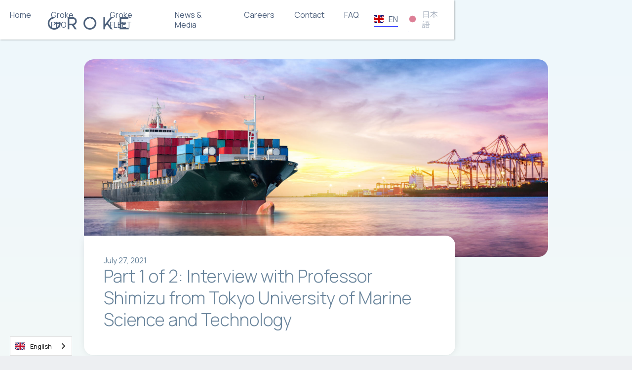

--- FILE ---
content_type: text/html
request_url: https://www.groke-tech.com/blog-post/part-1-of-2-interview-with-professor-shimizu-from-tokyo-university-of-marine-science-and-technology
body_size: 6402
content:
<!DOCTYPE html><!-- Last Published: Sat Apr 12 2025 16:29:50 GMT+0000 (Coordinated Universal Time) --><html data-wf-domain="www.groke-tech.com" data-wf-page="64be1bb26dfcbe19635c724e" data-wf-site="630889274059c9423808caf2" lang="en-GB" data-wf-collection="64be1bb26dfcbe19635c7260" data-wf-item-slug="part-1-of-2-interview-with-professor-shimizu-from-tokyo-university-of-marine-science-and-technology"><head><meta charset="utf-8"/><title>Groke Technologies Interview with Professor Shimizu</title><meta content="Groke Technologies Interviews Professor Shimizu from Tokyo University of Marine Science and Technology" name="description"/><meta content="Groke Technologies Interview with Professor Shimizu" property="og:title"/><meta content="Groke Technologies Interviews Professor Shimizu from Tokyo University of Marine Science and Technology" property="og:description"/><meta content="Groke Technologies Interview with Professor Shimizu" property="twitter:title"/><meta content="Groke Technologies Interviews Professor Shimizu from Tokyo University of Marine Science and Technology" property="twitter:description"/><meta property="og:type" content="website"/><meta content="summary_large_image" name="twitter:card"/><meta content="width=device-width, initial-scale=1" name="viewport"/><link href="https://cdn.prod.website-files.com/630889274059c9423808caf2/css/groke-tech.webflow.5b7e1fa95.css" rel="stylesheet" type="text/css"/><link href="https://fonts.googleapis.com" rel="preconnect"/><link href="https://fonts.gstatic.com" rel="preconnect" crossorigin="anonymous"/><script src="https://ajax.googleapis.com/ajax/libs/webfont/1.6.26/webfont.js" type="text/javascript"></script><script type="text/javascript">WebFont.load({  google: {    families: ["Open Sans:300,300italic,400,400italic,600,600italic,700,700italic,800,800italic","Roboto:300,regular,500","Manrope:200,300,regular,500,600,700,800"]  }});</script><script type="text/javascript">!function(o,c){var n=c.documentElement,t=" w-mod-";n.className+=t+"js",("ontouchstart"in o||o.DocumentTouch&&c instanceof DocumentTouch)&&(n.className+=t+"touch")}(window,document);</script><link href="https://cdn.prod.website-files.com/630889274059c9423808caf2/630889274059c9682408cbb3_Groke_favicon.png" rel="shortcut icon" type="image/x-icon"/><link href="https://cdn.prod.website-files.com/630889274059c9423808caf2/635f7dc0d15f65644c5921e7_GrokeLogoWebclip.png" rel="apple-touch-icon"/><script async="" src="https://www.googletagmanager.com/gtag/js?id=UA-157597885-1"></script><script type="text/javascript">window.dataLayer = window.dataLayer || [];function gtag(){dataLayer.push(arguments);}gtag('js', new Date());gtag('config', 'UA-157597885-1', {'anonymize_ip': true});</script><script async="" src="https://www.googletagmanager.com/gtag/js?id=G-EFDE010BS7"></script><script type="text/javascript">window.dataLayer = window.dataLayer || [];function gtag(){dataLayer.push(arguments);}gtag('set', 'developer_id.dZGVlNj', true);gtag('js', new Date());gtag('config', 'G-EFDE010BS7');</script><script type="text/javascript" src="https://cdn.weglot.com/weglot.min.js"></script>
<script>
    Weglot.initialize({
        api_key: 'wg_8218ade1dc15db259d57bec3efb063771'
    });
</script>
<!-- Google tag (gtag.js) -->
<script async src="https://www.googletagmanager.com/gtag/js?id=G-EFDE010BS7"></script>
<script>
  window.dataLayer = window.dataLayer || [];
  function gtag(){dataLayer.push(arguments);}
  gtag('js', new Date());

  gtag('config', 'G-EFDE010BS7');
</script>

<!-- Google Tag Manager -->
<script>(function(w,d,s,l,i){w[l]=w[l]||[];w[l].push({'gtm.start':
new Date().getTime(),event:'gtm.js'});var f=d.getElementsByTagName(s)[0],
j=d.createElement(s),dl=l!='dataLayer'?'&l='+l:'';j.async=true;j.src=
'https://www.googletagmanager.com/gtm.js?id='+i+dl;f.parentNode.insertBefore(j,f);
})(window,document,'script','dataLayer','GTM-5FRPSFF4');</script>
<!-- End Google Tag Manager --></head><body class="body-6"><div data-collapse="medium" data-animation="default" data-duration="300" data-easing="ease" data-easing2="ease" data-no-scroll="1" role="banner" class="navigation-bar w-nav"><nav role="navigation" class="navigation-menu w-nav-menu"><a href="/" class="navigation-link w-nav-link">Home</a><a href="/en/products-groke-pro" class="navigation-link w-nav-link">Groke PRO</a><a href="/en/fleet" class="navigation-link w-nav-link">Groke FLEET</a><a href="/en/news-media" class="navigation-link w-nav-link">News &amp; Media</a><a href="/en/careers" class="navigation-link w-nav-link">Careers</a><a href="https://www.groke-tech.com/en/contact-us" class="navigation-link w-nav-link">Contact</a><a href="/en/faq" class="navigation-link w-nav-link">FAQ</a><footer class="wg-element-4"><div data-w-id="de4c1957-8a0a-a839-6bbf-7dde2709f51f" class="wg-element-wrapper sw2"><a lang="en" data-w-id="de4c1957-8a0a-a839-6bbf-7dde2709f520" href="#" class="wg-selector-1 s1 w-inline-block"><div class="wg-selector-text-wrapper"><div class="wg-flag"><img src="https://cdn.prod.website-files.com/630889274059c9423808caf2/63637dd1052c8885f92d5156_gb.svg" alt="" class="wg-flag-ico"/></div><div class="text-block-32">EN</div></div><div class="wg-selector-highlight-wrapper"><div class="wg-selector-highlight h3"></div></div></a><a lang="ja" data-w-id="de4c1957-8a0a-a839-6bbf-7dde2709f528" href="#" class="wg-selector-1 s2 w-inline-block"><div class="wg-selector-text-wrapper"><div class="wg-flag"><img src="https://cdn.prod.website-files.com/630889274059c9423808caf2/6363819739de9742c566ae4a_ja.svg" alt="" class="wg-flag-ico"/></div><div class="text-block-31">日本語</div></div><div class="wg-selector-highlight-wrapper"><div class="wg-selector-highlight h4"></div></div></a></div><div class="wg-code w-embed w-script"><script type="text/javascript" src="https://cdn.weglot.com/weglot.min.js"></script>
<script>
// init Weglot
Weglot.initialize({
	api_key: 'wg_8218ade1dc15db259d57bec3efb063771'
});

// on Weglot init
Weglot.on('initialized', ()=>{
	// get the current active language
  const currentLang = Weglot.getCurrentLang();
  // if the current active language link exists
  if(document.querySelector('.wg-element-wrapper.sw2 [lang='+currentLang+']')){
  	// click the link
  	document.querySelector('.wg-element-wrapper.sw2 [lang='+currentLang+']').click();
  }
});

// for each of the .wg-element-wrapper language links
document.querySelectorAll('.wg-element-wrapper.sw2 [lang]').forEach((link)=>{
	// add a click event listener
	link.addEventListener('click', function(e){
  	// prevent default
		e.preventDefault();
    // switch current active language after a setTimeout
    setTimeout(()=>Weglot.switchTo(this.getAttribute('lang')),160);
	});
});
</script></div></footer><header class="div-block-35"><div class="wg-element-wrapper sw12"><a data-w-id="57abab7a-87cd-72a4-9bd1-0f09dabbad58" href="#" class="wg-button-1 w-inline-block"><div class="wg-button-1-lang-wrapper"><div lang="ja" class="wg-button-1-text-lang2 back-link"><div class="wg-flag v2"><img src="https://cdn.prod.website-files.com/630889274059c9423808caf2/6363819739de9742c566ae4a_ja.svg" alt="" class="wg-flag-ico"/></div><div class="text-block-27">日本語</div></div><div lang="en" class="wg-button-1-text-lang1 front-link"><div class="wg-flag v2"><img src="https://cdn.prod.website-files.com/630889274059c9423808caf2/63637dd1052c8885f92d5156_gb.svg" alt="" class="wg-flag-ico"/></div><div class="text-block-26">English</div></div></div></a></div><a href="/contact" class="nav-link-4 w-nav-link">日本語</a></header></nav><nav class="container-2 w-container"><div class="hamburger-button w-nav-button"><div class="w-icon-nav-menu"></div></div><a href="/" class="w-inline-block"><img width="176" height="Auto" src="https://cdn.prod.website-files.com/630889274059c9423808caf2/630889274059c9c64808cb78_GROKE_Logo_Blue.png" loading="lazy" alt="" srcset="https://cdn.prod.website-files.com/630889274059c9423808caf2/630889274059c9c64808cb78_GROKE_Logo_Blue-p-500.png 500w, https://cdn.prod.website-files.com/630889274059c9423808caf2/630889274059c9c64808cb78_GROKE_Logo_Blue-p-800.png 800w, https://cdn.prod.website-files.com/630889274059c9423808caf2/630889274059c9c64808cb78_GROKE_Logo_Blue.png 1000w" sizes="176px" class="image-copy"/></a></nav></div><div class="section-12"><div class="container-15 w-container"><div style="background-image:url(&quot;https://cdn.prod.website-files.com/630889274059c9f7a008cb0a/630889274059c9369c08cc34_header-default-1920x1080.jpg&quot;)" class="div-block-11"></div><div class="div-block-12"><div><div>July 27, 2021</div></div><h1 class="heading-17"> Part 1 of 2: Interview with Professor Shimizu from Tokyo University of Marine Science and Technology</h1></div><div class="div-block-13"><div class="rich-text-block w-richtext"><p>Groke Technologies cuts no corners when it comes to research and development. This time we would like to introduce you to one of the researchers we are collaborating with to achieve our goal of ensuring our systems utilize the safest and most accurate technologies available.</p><p>‍</p><figure class="w-richtext-figure-type-image"><div><img src="https://cdn.prod.website-files.com/630889274059c9f7a008cb0a/630889274059c9947b08cc33_IMG_6089-1024x683.jpeg" alt=""/></div><figcaption>Professor Etsuro Shimizu from Tokyo University of Marine Science and Technology</figcaption></figure><p>‍</p><p>Professor Etsuro Shimizu earned his doctorate in Control Engineering from the Tokyo Institute of Technology in 1999, and his research work now revolves around control theory, underwater robotics, and autonomous ships. Being an academic, he often finds himself somewhat tied up with theoretical concepts, but since he is also an engineer, he knows that his theories must be tested for practicality if he wants his research to have real meaning. That is one benefit of the relationship he is building with Groke. </p><p>Professor Shimizu explains how Groke’s situational awareness system has a large role to play in marine navigation.</p><p>“Automatic control technologies can already be found in ships – with autopilots and course tracking – but these techs only work because there are humans making judgements in advance, telling ships to go in a certain direction, follow a certain course on a chart, etc. These systems simply follow those instructions,” he says. </p><p>“But if we want to have true automated control, we need systems that will make the judgements that humans currently make. The research I’m doing with Groke is looking into how to automate that stage of the process.”</p><p>Professor Shimizu notes that this sort of automation won’t be appearing on ships soon. Step one will be to create a system that serves as a support tool for human operators – because humans make mistakes, too.</p><p>“The first stage will have human operators using the system as they work. It will warn the bridge crew when to take action. There an obstacle over here…a ship moving over there…a course correction is necessary.”</p><p>Professor Shimizu noted that as accuracy improves, the crew will eventually be able to leave ship operation up to the system itself, and truly automated systems will become possible. However, there is currently no situational awareness system that can recognize obstacles, know what they are, and then inform the crew. That is what led him to start working with Groke.</p><p>“A situational awareness system has to be able to distinguish between the different types of objects it will encounter. Right now, no systems are able to tell if an obstacle needs to be avoided or not, or if more attention needs to be paid to an object or not. My research lab was working on exactly that sort of machine-based evaluation technology when we first encountered Groke and they learned we shared this goal. So, we started working together to find a solution,” he explains.</p><p>Professor Shimizu is hoping to work with Groke to resolve another obstacle to building a safe and accurate situational awareness system: the insufficient level of data provided by ship-mounted AIS.</p><p>“If AIS provided all the information we needed it would be one thing, but a lot of information is missing. First, the rules only require AIS to be installed on large ships at the moment, so you won’t find them on fishing boats, pleasure craft, or other private vessels. There is talk overseas of changing the rules to require all vessels to have AIS installed, but even if we put AIS on every ship, information would still be lost. There just isn’t enough communication capacity.”</p><p>Professor Shimizu is working on machine learning using a process called annotation – which involves tagging data with descriptors to help the AI learn how to distinguish objects – but before annotation can be harnessed to teach the AI, he needs to understand how to account for irregularities between AIS data and the locations shown in video and photographic data. That inaccuracy is why he believes we can’t rely too much on AIS data.</p><p>“We also can’t see fishing nets or buoys used by fishing boats because there’s no AIS on them either. We need to look for them using cameras and other means because such small objects don’t show up on radar.”</p><p>For Professor Shimizu, before we can start talking about truly automated ship operations, we must first build a system that can make for the shortfalls of AIS, radar, and other current tools used by ship crews.</p><p>Fortunately, that is exactly what Groke plans to do.</p><p><em>Article published originally in Groke’s exclusive customer newsletter in March 2021</em></p><p>Part 2 of the interview is published <a href="https://www.groke-tech.com/blog-post/part-2-of-2-interview-with-professor-shimizu-bringing-together-a-quick-working-capable-company-with-researchers-pushing-the-boundaries">here</a>.</p></div></div><div class="div-block-14"><img src="" loading="lazy" alt="" class="w-dyn-bind-empty"/><a href="/en/news-media" class="button w-button">&lt; Back</a></div></div></div><div class="footer"><h1 class="heading-37">SUBSCRIBE TO OUR NEWSLETTER</h1><div class="text-block-28">Receive industry insights and stay updated<br/>with company updates!</div><div class="form-block-2 w-form"><form id="wf-form-" name="wf-form-" data-name="EMAIL" action="https://groke-tech.us17.list-manage.com/subscribe/post?u=89ac0f3817b5e93f49bb014c3&amp;amp;id=08c64fc434&amp;amp;f_id=00697be0f0" method="get" class="form-2 w-clearfix" data-wf-page-id="64be1bb26dfcbe19635c724e" data-wf-element-id="cf50b87a-3b9f-78ee-54aa-0c5ac4e5f8a8"><input type="submit" data-wait="Please wait..." class="submit-button-3 w-button" value="Subscribe"/><input class="text-field-14 w-input" maxlength="256" name="EMAIL" data-name="EMAIL" placeholder="" type="text" id="EMAIL-2"/><label for="EMAIL-2" class="field-label-6">Email address</label></form><div class="w-form-done"><div>Thank you! Your submission has been received!</div></div><div class="w-form-fail"><div>Oops! Something went wrong while submitting the form.</div></div></div><div class="container-19 w-container"><div class="columns-3 w-row"><div class="spc w-col w-col-2"><img src="https://cdn.prod.website-files.com/630889274059c9423808caf2/630889274059c97fca08cb82_GROKE_Mark_Yellow.png" loading="lazy" alt="" class="image-19"/></div><div class="spc w-col w-col-6"><h5 class="heading-11">about Groke</h5><p class="paragraph-2">Groke Technologies was established in October 2019 in Finland with the aim of becoming the leading provider of state of the art situational awareness systems and related autonomous navigation solutions and helping our customers to move to the forefront of maritime digitalization.</p><a href="/en/privacy-policy" class="link-2">Privacy Policy</a></div><div class="w-col w-col-4"><h5 class="heading-13">social</h5><div class="footer-link-wrapper w-clearfix"><img src="https://cdn.prod.website-files.com/630889274059c9423808caf2/630889274059c9b32c08cb16_social-09-white.svg" width="20" alt="" class="info-icon"/><a href="https://www.linkedin.com/company/groke-technologies/" target="_blank" class="footer-link with-icon">LinkedIn</a></div><div class="footer-link-wrapper w-clearfix"><img src="https://cdn.prod.website-files.com/630889274059c9423808caf2/630889274059c93e2c08cb1b_social-08-white.svg" width="20" alt="" class="info-icon"/><a href="https://www.instagram.com/groketech/" target="_blank" class="footer-link with-icon">Instagram</a></div><div class="footer-link-wrapper w-clearfix"><img src="https://cdn.prod.website-files.com/630889274059c9423808caf2/630889274059c957f308cb34_social-16-white.svg" width="20" alt="" class="info-icon"/><a href="https://www.youtube.com/channel/UCtczJJchF3AESbiSa7dTE1w/videos" target="_blank" class="footer-link with-icon">YouTube</a></div></div></div></div><div class="div-block-20"><div><strong>©</strong> Groke Technologies Oy</div></div></div><script src="https://d3e54v103j8qbb.cloudfront.net/js/jquery-3.5.1.min.dc5e7f18c8.js?site=630889274059c9423808caf2" type="text/javascript" integrity="sha256-9/aliU8dGd2tb6OSsuzixeV4y/faTqgFtohetphbbj0=" crossorigin="anonymous"></script><script src="https://cdn.prod.website-files.com/630889274059c9423808caf2/js/webflow.schunk.4a394eb5af8156f2.js" type="text/javascript"></script><script src="https://cdn.prod.website-files.com/630889274059c9423808caf2/js/webflow.schunk.631128a2e562be49.js" type="text/javascript"></script><script src="https://cdn.prod.website-files.com/630889274059c9423808caf2/js/webflow.224df611.e033a429eed97df3.js" type="text/javascript"></script></body></html>

--- FILE ---
content_type: text/css
request_url: https://cdn.prod.website-files.com/630889274059c9423808caf2/css/groke-tech.webflow.5b7e1fa95.css
body_size: 22419
content:
html {
  -webkit-text-size-adjust: 100%;
  -ms-text-size-adjust: 100%;
  font-family: sans-serif;
}

body {
  margin: 0;
}

article, aside, details, figcaption, figure, footer, header, hgroup, main, menu, nav, section, summary {
  display: block;
}

audio, canvas, progress, video {
  vertical-align: baseline;
  display: inline-block;
}

audio:not([controls]) {
  height: 0;
  display: none;
}

[hidden], template {
  display: none;
}

a {
  background-color: #0000;
}

a:active, a:hover {
  outline: 0;
}

abbr[title] {
  border-bottom: 1px dotted;
}

b, strong {
  font-weight: bold;
}

dfn {
  font-style: italic;
}

h1 {
  margin: .67em 0;
  font-size: 2em;
}

mark {
  color: #000;
  background: #ff0;
}

small {
  font-size: 80%;
}

sub, sup {
  vertical-align: baseline;
  font-size: 75%;
  line-height: 0;
  position: relative;
}

sup {
  top: -.5em;
}

sub {
  bottom: -.25em;
}

img {
  border: 0;
}

svg:not(:root) {
  overflow: hidden;
}

hr {
  box-sizing: content-box;
  height: 0;
}

pre {
  overflow: auto;
}

code, kbd, pre, samp {
  font-family: monospace;
  font-size: 1em;
}

button, input, optgroup, select, textarea {
  color: inherit;
  font: inherit;
  margin: 0;
}

button {
  overflow: visible;
}

button, select {
  text-transform: none;
}

button, html input[type="button"], input[type="reset"] {
  -webkit-appearance: button;
  cursor: pointer;
}

button[disabled], html input[disabled] {
  cursor: default;
}

button::-moz-focus-inner, input::-moz-focus-inner {
  border: 0;
  padding: 0;
}

input {
  line-height: normal;
}

input[type="checkbox"], input[type="radio"] {
  box-sizing: border-box;
  padding: 0;
}

input[type="number"]::-webkit-inner-spin-button, input[type="number"]::-webkit-outer-spin-button {
  height: auto;
}

input[type="search"] {
  -webkit-appearance: none;
}

input[type="search"]::-webkit-search-cancel-button, input[type="search"]::-webkit-search-decoration {
  -webkit-appearance: none;
}

legend {
  border: 0;
  padding: 0;
}

textarea {
  overflow: auto;
}

optgroup {
  font-weight: bold;
}

table {
  border-collapse: collapse;
  border-spacing: 0;
}

td, th {
  padding: 0;
}

@font-face {
  font-family: webflow-icons;
  src: url("[data-uri]") format("truetype");
  font-weight: normal;
  font-style: normal;
}

[class^="w-icon-"], [class*=" w-icon-"] {
  speak: none;
  font-variant: normal;
  text-transform: none;
  -webkit-font-smoothing: antialiased;
  -moz-osx-font-smoothing: grayscale;
  font-style: normal;
  font-weight: normal;
  line-height: 1;
  font-family: webflow-icons !important;
}

.w-icon-slider-right:before {
  content: "";
}

.w-icon-slider-left:before {
  content: "";
}

.w-icon-nav-menu:before {
  content: "";
}

.w-icon-arrow-down:before, .w-icon-dropdown-toggle:before {
  content: "";
}

.w-icon-file-upload-remove:before {
  content: "";
}

.w-icon-file-upload-icon:before {
  content: "";
}

* {
  box-sizing: border-box;
}

html {
  height: 100%;
}

body {
  color: #333;
  background-color: #fff;
  min-height: 100%;
  margin: 0;
  font-family: Arial, sans-serif;
  font-size: 14px;
  line-height: 20px;
}

img {
  vertical-align: middle;
  max-width: 100%;
  display: inline-block;
}

html.w-mod-touch * {
  background-attachment: scroll !important;
}

.w-block {
  display: block;
}

.w-inline-block {
  max-width: 100%;
  display: inline-block;
}

.w-clearfix:before, .w-clearfix:after {
  content: " ";
  grid-area: 1 / 1 / 2 / 2;
  display: table;
}

.w-clearfix:after {
  clear: both;
}

.w-hidden {
  display: none;
}

.w-button {
  color: #fff;
  line-height: inherit;
  cursor: pointer;
  background-color: #3898ec;
  border: 0;
  border-radius: 0;
  padding: 9px 15px;
  text-decoration: none;
  display: inline-block;
}

input.w-button {
  -webkit-appearance: button;
}

html[data-w-dynpage] [data-w-cloak] {
  color: #0000 !important;
}

.w-code-block {
  margin: unset;
}

pre.w-code-block code {
  all: inherit;
}

.w-optimization {
  display: contents;
}

.w-webflow-badge, .w-webflow-badge > img {
  box-sizing: unset;
  width: unset;
  height: unset;
  max-height: unset;
  max-width: unset;
  min-height: unset;
  min-width: unset;
  margin: unset;
  padding: unset;
  float: unset;
  clear: unset;
  border: unset;
  border-radius: unset;
  background: unset;
  background-image: unset;
  background-position: unset;
  background-size: unset;
  background-repeat: unset;
  background-origin: unset;
  background-clip: unset;
  background-attachment: unset;
  background-color: unset;
  box-shadow: unset;
  transform: unset;
  direction: unset;
  font-family: unset;
  font-weight: unset;
  color: unset;
  font-size: unset;
  line-height: unset;
  font-style: unset;
  font-variant: unset;
  text-align: unset;
  letter-spacing: unset;
  -webkit-text-decoration: unset;
  text-decoration: unset;
  text-indent: unset;
  text-transform: unset;
  list-style-type: unset;
  text-shadow: unset;
  vertical-align: unset;
  cursor: unset;
  white-space: unset;
  word-break: unset;
  word-spacing: unset;
  word-wrap: unset;
  transition: unset;
}

.w-webflow-badge {
  white-space: nowrap;
  cursor: pointer;
  box-shadow: 0 0 0 1px #0000001a, 0 1px 3px #0000001a;
  visibility: visible !important;
  opacity: 1 !important;
  z-index: 2147483647 !important;
  color: #aaadb0 !important;
  overflow: unset !important;
  background-color: #fff !important;
  border-radius: 3px !important;
  width: auto !important;
  height: auto !important;
  margin: 0 !important;
  padding: 6px !important;
  font-size: 12px !important;
  line-height: 14px !important;
  text-decoration: none !important;
  display: inline-block !important;
  position: fixed !important;
  inset: auto 12px 12px auto !important;
  transform: none !important;
}

.w-webflow-badge > img {
  position: unset;
  visibility: unset !important;
  opacity: 1 !important;
  vertical-align: middle !important;
  display: inline-block !important;
}

h1, h2, h3, h4, h5, h6 {
  margin-bottom: 10px;
  font-weight: bold;
}

h1 {
  margin-top: 20px;
  font-size: 38px;
  line-height: 44px;
}

h2 {
  margin-top: 20px;
  font-size: 32px;
  line-height: 36px;
}

h3 {
  margin-top: 20px;
  font-size: 24px;
  line-height: 30px;
}

h4 {
  margin-top: 10px;
  font-size: 18px;
  line-height: 24px;
}

h5 {
  margin-top: 10px;
  font-size: 14px;
  line-height: 20px;
}

h6 {
  margin-top: 10px;
  font-size: 12px;
  line-height: 18px;
}

p {
  margin-top: 0;
  margin-bottom: 10px;
}

blockquote {
  border-left: 5px solid #e2e2e2;
  margin: 0 0 10px;
  padding: 10px 20px;
  font-size: 18px;
  line-height: 22px;
}

figure {
  margin: 0 0 10px;
}

figcaption {
  text-align: center;
  margin-top: 5px;
}

ul, ol {
  margin-top: 0;
  margin-bottom: 10px;
  padding-left: 40px;
}

.w-list-unstyled {
  padding-left: 0;
  list-style: none;
}

.w-embed:before, .w-embed:after {
  content: " ";
  grid-area: 1 / 1 / 2 / 2;
  display: table;
}

.w-embed:after {
  clear: both;
}

.w-video {
  width: 100%;
  padding: 0;
  position: relative;
}

.w-video iframe, .w-video object, .w-video embed {
  border: none;
  width: 100%;
  height: 100%;
  position: absolute;
  top: 0;
  left: 0;
}

fieldset {
  border: 0;
  margin: 0;
  padding: 0;
}

button, [type="button"], [type="reset"] {
  cursor: pointer;
  -webkit-appearance: button;
  border: 0;
}

.w-form {
  margin: 0 0 15px;
}

.w-form-done {
  text-align: center;
  background-color: #ddd;
  padding: 20px;
  display: none;
}

.w-form-fail {
  background-color: #ffdede;
  margin-top: 10px;
  padding: 10px;
  display: none;
}

label {
  margin-bottom: 5px;
  font-weight: bold;
  display: block;
}

.w-input, .w-select {
  color: #333;
  vertical-align: middle;
  background-color: #fff;
  border: 1px solid #ccc;
  width: 100%;
  height: 38px;
  margin-bottom: 10px;
  padding: 8px 12px;
  font-size: 14px;
  line-height: 1.42857;
  display: block;
}

.w-input::placeholder, .w-select::placeholder {
  color: #999;
}

.w-input:focus, .w-select:focus {
  border-color: #3898ec;
  outline: 0;
}

.w-input[disabled], .w-select[disabled], .w-input[readonly], .w-select[readonly], fieldset[disabled] .w-input, fieldset[disabled] .w-select {
  cursor: not-allowed;
}

.w-input[disabled]:not(.w-input-disabled), .w-select[disabled]:not(.w-input-disabled), .w-input[readonly], .w-select[readonly], fieldset[disabled]:not(.w-input-disabled) .w-input, fieldset[disabled]:not(.w-input-disabled) .w-select {
  background-color: #eee;
}

textarea.w-input, textarea.w-select {
  height: auto;
}

.w-select {
  background-color: #f3f3f3;
}

.w-select[multiple] {
  height: auto;
}

.w-form-label {
  cursor: pointer;
  margin-bottom: 0;
  font-weight: normal;
  display: inline-block;
}

.w-radio {
  margin-bottom: 5px;
  padding-left: 20px;
  display: block;
}

.w-radio:before, .w-radio:after {
  content: " ";
  grid-area: 1 / 1 / 2 / 2;
  display: table;
}

.w-radio:after {
  clear: both;
}

.w-radio-input {
  float: left;
  margin: 3px 0 0 -20px;
  line-height: normal;
}

.w-file-upload {
  margin-bottom: 10px;
  display: block;
}

.w-file-upload-input {
  opacity: 0;
  z-index: -100;
  width: .1px;
  height: .1px;
  position: absolute;
  overflow: hidden;
}

.w-file-upload-default, .w-file-upload-uploading, .w-file-upload-success {
  color: #333;
  display: inline-block;
}

.w-file-upload-error {
  margin-top: 10px;
  display: block;
}

.w-file-upload-default.w-hidden, .w-file-upload-uploading.w-hidden, .w-file-upload-error.w-hidden, .w-file-upload-success.w-hidden {
  display: none;
}

.w-file-upload-uploading-btn {
  cursor: pointer;
  background-color: #fafafa;
  border: 1px solid #ccc;
  margin: 0;
  padding: 8px 12px;
  font-size: 14px;
  font-weight: normal;
  display: flex;
}

.w-file-upload-file {
  background-color: #fafafa;
  border: 1px solid #ccc;
  flex-grow: 1;
  justify-content: space-between;
  margin: 0;
  padding: 8px 9px 8px 11px;
  display: flex;
}

.w-file-upload-file-name {
  font-size: 14px;
  font-weight: normal;
  display: block;
}

.w-file-remove-link {
  cursor: pointer;
  width: auto;
  height: auto;
  margin-top: 3px;
  margin-left: 10px;
  padding: 3px;
  display: block;
}

.w-icon-file-upload-remove {
  margin: auto;
  font-size: 10px;
}

.w-file-upload-error-msg {
  color: #ea384c;
  padding: 2px 0;
  display: inline-block;
}

.w-file-upload-info {
  padding: 0 12px;
  line-height: 38px;
  display: inline-block;
}

.w-file-upload-label {
  cursor: pointer;
  background-color: #fafafa;
  border: 1px solid #ccc;
  margin: 0;
  padding: 8px 12px;
  font-size: 14px;
  font-weight: normal;
  display: inline-block;
}

.w-icon-file-upload-icon, .w-icon-file-upload-uploading {
  width: 20px;
  margin-right: 8px;
  display: inline-block;
}

.w-icon-file-upload-uploading {
  height: 20px;
}

.w-container {
  max-width: 940px;
  margin-left: auto;
  margin-right: auto;
}

.w-container:before, .w-container:after {
  content: " ";
  grid-area: 1 / 1 / 2 / 2;
  display: table;
}

.w-container:after {
  clear: both;
}

.w-container .w-row {
  margin-left: -10px;
  margin-right: -10px;
}

.w-row:before, .w-row:after {
  content: " ";
  grid-area: 1 / 1 / 2 / 2;
  display: table;
}

.w-row:after {
  clear: both;
}

.w-row .w-row {
  margin-left: 0;
  margin-right: 0;
}

.w-col {
  float: left;
  width: 100%;
  min-height: 1px;
  padding-left: 10px;
  padding-right: 10px;
  position: relative;
}

.w-col .w-col {
  padding-left: 0;
  padding-right: 0;
}

.w-col-1 {
  width: 8.33333%;
}

.w-col-2 {
  width: 16.6667%;
}

.w-col-3 {
  width: 25%;
}

.w-col-4 {
  width: 33.3333%;
}

.w-col-5 {
  width: 41.6667%;
}

.w-col-6 {
  width: 50%;
}

.w-col-7 {
  width: 58.3333%;
}

.w-col-8 {
  width: 66.6667%;
}

.w-col-9 {
  width: 75%;
}

.w-col-10 {
  width: 83.3333%;
}

.w-col-11 {
  width: 91.6667%;
}

.w-col-12 {
  width: 100%;
}

.w-hidden-main {
  display: none !important;
}

@media screen and (max-width: 991px) {
  .w-container {
    max-width: 728px;
  }

  .w-hidden-main {
    display: inherit !important;
  }

  .w-hidden-medium {
    display: none !important;
  }

  .w-col-medium-1 {
    width: 8.33333%;
  }

  .w-col-medium-2 {
    width: 16.6667%;
  }

  .w-col-medium-3 {
    width: 25%;
  }

  .w-col-medium-4 {
    width: 33.3333%;
  }

  .w-col-medium-5 {
    width: 41.6667%;
  }

  .w-col-medium-6 {
    width: 50%;
  }

  .w-col-medium-7 {
    width: 58.3333%;
  }

  .w-col-medium-8 {
    width: 66.6667%;
  }

  .w-col-medium-9 {
    width: 75%;
  }

  .w-col-medium-10 {
    width: 83.3333%;
  }

  .w-col-medium-11 {
    width: 91.6667%;
  }

  .w-col-medium-12 {
    width: 100%;
  }

  .w-col-stack {
    width: 100%;
    left: auto;
    right: auto;
  }
}

@media screen and (max-width: 767px) {
  .w-hidden-main, .w-hidden-medium {
    display: inherit !important;
  }

  .w-hidden-small {
    display: none !important;
  }

  .w-row, .w-container .w-row {
    margin-left: 0;
    margin-right: 0;
  }

  .w-col {
    width: 100%;
    left: auto;
    right: auto;
  }

  .w-col-small-1 {
    width: 8.33333%;
  }

  .w-col-small-2 {
    width: 16.6667%;
  }

  .w-col-small-3 {
    width: 25%;
  }

  .w-col-small-4 {
    width: 33.3333%;
  }

  .w-col-small-5 {
    width: 41.6667%;
  }

  .w-col-small-6 {
    width: 50%;
  }

  .w-col-small-7 {
    width: 58.3333%;
  }

  .w-col-small-8 {
    width: 66.6667%;
  }

  .w-col-small-9 {
    width: 75%;
  }

  .w-col-small-10 {
    width: 83.3333%;
  }

  .w-col-small-11 {
    width: 91.6667%;
  }

  .w-col-small-12 {
    width: 100%;
  }
}

@media screen and (max-width: 479px) {
  .w-container {
    max-width: none;
  }

  .w-hidden-main, .w-hidden-medium, .w-hidden-small {
    display: inherit !important;
  }

  .w-hidden-tiny {
    display: none !important;
  }

  .w-col {
    width: 100%;
  }

  .w-col-tiny-1 {
    width: 8.33333%;
  }

  .w-col-tiny-2 {
    width: 16.6667%;
  }

  .w-col-tiny-3 {
    width: 25%;
  }

  .w-col-tiny-4 {
    width: 33.3333%;
  }

  .w-col-tiny-5 {
    width: 41.6667%;
  }

  .w-col-tiny-6 {
    width: 50%;
  }

  .w-col-tiny-7 {
    width: 58.3333%;
  }

  .w-col-tiny-8 {
    width: 66.6667%;
  }

  .w-col-tiny-9 {
    width: 75%;
  }

  .w-col-tiny-10 {
    width: 83.3333%;
  }

  .w-col-tiny-11 {
    width: 91.6667%;
  }

  .w-col-tiny-12 {
    width: 100%;
  }
}

.w-widget {
  position: relative;
}

.w-widget-map {
  width: 100%;
  height: 400px;
}

.w-widget-map label {
  width: auto;
  display: inline;
}

.w-widget-map img {
  max-width: inherit;
}

.w-widget-map .gm-style-iw {
  text-align: center;
}

.w-widget-map .gm-style-iw > button {
  display: none !important;
}

.w-widget-twitter {
  overflow: hidden;
}

.w-widget-twitter-count-shim {
  vertical-align: top;
  text-align: center;
  background: #fff;
  border: 1px solid #758696;
  border-radius: 3px;
  width: 28px;
  height: 20px;
  display: inline-block;
  position: relative;
}

.w-widget-twitter-count-shim * {
  pointer-events: none;
  -webkit-user-select: none;
  user-select: none;
}

.w-widget-twitter-count-shim .w-widget-twitter-count-inner {
  text-align: center;
  color: #999;
  font-family: serif;
  font-size: 15px;
  line-height: 12px;
  position: relative;
}

.w-widget-twitter-count-shim .w-widget-twitter-count-clear {
  display: block;
  position: relative;
}

.w-widget-twitter-count-shim.w--large {
  width: 36px;
  height: 28px;
}

.w-widget-twitter-count-shim.w--large .w-widget-twitter-count-inner {
  font-size: 18px;
  line-height: 18px;
}

.w-widget-twitter-count-shim:not(.w--vertical) {
  margin-left: 5px;
  margin-right: 8px;
}

.w-widget-twitter-count-shim:not(.w--vertical).w--large {
  margin-left: 6px;
}

.w-widget-twitter-count-shim:not(.w--vertical):before, .w-widget-twitter-count-shim:not(.w--vertical):after {
  content: " ";
  pointer-events: none;
  border: solid #0000;
  width: 0;
  height: 0;
  position: absolute;
  top: 50%;
  left: 0;
}

.w-widget-twitter-count-shim:not(.w--vertical):before {
  border-width: 4px;
  border-color: #75869600 #5d6c7b #75869600 #75869600;
  margin-top: -4px;
  margin-left: -9px;
}

.w-widget-twitter-count-shim:not(.w--vertical).w--large:before {
  border-width: 5px;
  margin-top: -5px;
  margin-left: -10px;
}

.w-widget-twitter-count-shim:not(.w--vertical):after {
  border-width: 4px;
  border-color: #fff0 #fff #fff0 #fff0;
  margin-top: -4px;
  margin-left: -8px;
}

.w-widget-twitter-count-shim:not(.w--vertical).w--large:after {
  border-width: 5px;
  margin-top: -5px;
  margin-left: -9px;
}

.w-widget-twitter-count-shim.w--vertical {
  width: 61px;
  height: 33px;
  margin-bottom: 8px;
}

.w-widget-twitter-count-shim.w--vertical:before, .w-widget-twitter-count-shim.w--vertical:after {
  content: " ";
  pointer-events: none;
  border: solid #0000;
  width: 0;
  height: 0;
  position: absolute;
  top: 100%;
  left: 50%;
}

.w-widget-twitter-count-shim.w--vertical:before {
  border-width: 5px;
  border-color: #5d6c7b #75869600 #75869600;
  margin-left: -5px;
}

.w-widget-twitter-count-shim.w--vertical:after {
  border-width: 4px;
  border-color: #fff #fff0 #fff0;
  margin-left: -4px;
}

.w-widget-twitter-count-shim.w--vertical .w-widget-twitter-count-inner {
  font-size: 18px;
  line-height: 22px;
}

.w-widget-twitter-count-shim.w--vertical.w--large {
  width: 76px;
}

.w-background-video {
  color: #fff;
  height: 500px;
  position: relative;
  overflow: hidden;
}

.w-background-video > video {
  object-fit: cover;
  z-index: -100;
  background-position: 50%;
  background-size: cover;
  width: 100%;
  height: 100%;
  margin: auto;
  position: absolute;
  inset: -100%;
}

.w-background-video > video::-webkit-media-controls-start-playback-button {
  -webkit-appearance: none;
  display: none !important;
}

.w-background-video--control {
  background-color: #0000;
  padding: 0;
  position: absolute;
  bottom: 1em;
  right: 1em;
}

.w-background-video--control > [hidden] {
  display: none !important;
}

.w-slider {
  text-align: center;
  clear: both;
  -webkit-tap-highlight-color: #0000;
  tap-highlight-color: #0000;
  background: #ddd;
  height: 300px;
  position: relative;
}

.w-slider-mask {
  z-index: 1;
  white-space: nowrap;
  height: 100%;
  display: block;
  position: relative;
  left: 0;
  right: 0;
  overflow: hidden;
}

.w-slide {
  vertical-align: top;
  white-space: normal;
  text-align: left;
  width: 100%;
  height: 100%;
  display: inline-block;
  position: relative;
}

.w-slider-nav {
  z-index: 2;
  text-align: center;
  -webkit-tap-highlight-color: #0000;
  tap-highlight-color: #0000;
  height: 40px;
  margin: auto;
  padding-top: 10px;
  position: absolute;
  inset: auto 0 0;
}

.w-slider-nav.w-round > div {
  border-radius: 100%;
}

.w-slider-nav.w-num > div {
  font-size: inherit;
  line-height: inherit;
  width: auto;
  height: auto;
  padding: .2em .5em;
}

.w-slider-nav.w-shadow > div {
  box-shadow: 0 0 3px #3336;
}

.w-slider-nav-invert {
  color: #fff;
}

.w-slider-nav-invert > div {
  background-color: #2226;
}

.w-slider-nav-invert > div.w-active {
  background-color: #222;
}

.w-slider-dot {
  cursor: pointer;
  background-color: #fff6;
  width: 1em;
  height: 1em;
  margin: 0 3px .5em;
  transition: background-color .1s, color .1s;
  display: inline-block;
  position: relative;
}

.w-slider-dot.w-active {
  background-color: #fff;
}

.w-slider-dot:focus {
  outline: none;
  box-shadow: 0 0 0 2px #fff;
}

.w-slider-dot:focus.w-active {
  box-shadow: none;
}

.w-slider-arrow-left, .w-slider-arrow-right {
  cursor: pointer;
  color: #fff;
  -webkit-tap-highlight-color: #0000;
  tap-highlight-color: #0000;
  -webkit-user-select: none;
  user-select: none;
  width: 80px;
  margin: auto;
  font-size: 40px;
  position: absolute;
  inset: 0;
  overflow: hidden;
}

.w-slider-arrow-left [class^="w-icon-"], .w-slider-arrow-right [class^="w-icon-"], .w-slider-arrow-left [class*=" w-icon-"], .w-slider-arrow-right [class*=" w-icon-"] {
  position: absolute;
}

.w-slider-arrow-left:focus, .w-slider-arrow-right:focus {
  outline: 0;
}

.w-slider-arrow-left {
  z-index: 3;
  right: auto;
}

.w-slider-arrow-right {
  z-index: 4;
  left: auto;
}

.w-icon-slider-left, .w-icon-slider-right {
  width: 1em;
  height: 1em;
  margin: auto;
  inset: 0;
}

.w-slider-aria-label {
  clip: rect(0 0 0 0);
  border: 0;
  width: 1px;
  height: 1px;
  margin: -1px;
  padding: 0;
  position: absolute;
  overflow: hidden;
}

.w-slider-force-show {
  display: block !important;
}

.w-dropdown {
  text-align: left;
  z-index: 900;
  margin-left: auto;
  margin-right: auto;
  display: inline-block;
  position: relative;
}

.w-dropdown-btn, .w-dropdown-toggle, .w-dropdown-link {
  vertical-align: top;
  color: #222;
  text-align: left;
  white-space: nowrap;
  margin-left: auto;
  margin-right: auto;
  padding: 20px;
  text-decoration: none;
  position: relative;
}

.w-dropdown-toggle {
  -webkit-user-select: none;
  user-select: none;
  cursor: pointer;
  padding-right: 40px;
  display: inline-block;
}

.w-dropdown-toggle:focus {
  outline: 0;
}

.w-icon-dropdown-toggle {
  width: 1em;
  height: 1em;
  margin: auto 20px auto auto;
  position: absolute;
  top: 0;
  bottom: 0;
  right: 0;
}

.w-dropdown-list {
  background: #ddd;
  min-width: 100%;
  display: none;
  position: absolute;
}

.w-dropdown-list.w--open {
  display: block;
}

.w-dropdown-link {
  color: #222;
  padding: 10px 20px;
  display: block;
}

.w-dropdown-link.w--current {
  color: #0082f3;
}

.w-dropdown-link:focus {
  outline: 0;
}

@media screen and (max-width: 767px) {
  .w-nav-brand {
    padding-left: 10px;
  }
}

.w-lightbox-backdrop {
  cursor: auto;
  letter-spacing: normal;
  text-indent: 0;
  text-shadow: none;
  text-transform: none;
  visibility: visible;
  white-space: normal;
  word-break: normal;
  word-spacing: normal;
  word-wrap: normal;
  color: #fff;
  text-align: center;
  z-index: 2000;
  opacity: 0;
  -webkit-user-select: none;
  -moz-user-select: none;
  -webkit-tap-highlight-color: transparent;
  background: #000000e6;
  outline: 0;
  font-family: Helvetica Neue, Helvetica, Ubuntu, Segoe UI, Verdana, sans-serif;
  font-size: 17px;
  font-style: normal;
  font-weight: 300;
  line-height: 1.2;
  list-style: disc;
  position: fixed;
  inset: 0;
  -webkit-transform: translate(0);
}

.w-lightbox-backdrop, .w-lightbox-container {
  -webkit-overflow-scrolling: touch;
  height: 100%;
  overflow: auto;
}

.w-lightbox-content {
  height: 100vh;
  position: relative;
  overflow: hidden;
}

.w-lightbox-view {
  opacity: 0;
  width: 100vw;
  height: 100vh;
  position: absolute;
}

.w-lightbox-view:before {
  content: "";
  height: 100vh;
}

.w-lightbox-group, .w-lightbox-group .w-lightbox-view, .w-lightbox-group .w-lightbox-view:before {
  height: 86vh;
}

.w-lightbox-frame, .w-lightbox-view:before {
  vertical-align: middle;
  display: inline-block;
}

.w-lightbox-figure {
  margin: 0;
  position: relative;
}

.w-lightbox-group .w-lightbox-figure {
  cursor: pointer;
}

.w-lightbox-img {
  width: auto;
  max-width: none;
  height: auto;
}

.w-lightbox-image {
  float: none;
  max-width: 100vw;
  max-height: 100vh;
  display: block;
}

.w-lightbox-group .w-lightbox-image {
  max-height: 86vh;
}

.w-lightbox-caption {
  text-align: left;
  text-overflow: ellipsis;
  white-space: nowrap;
  background: #0006;
  padding: .5em 1em;
  position: absolute;
  bottom: 0;
  left: 0;
  right: 0;
  overflow: hidden;
}

.w-lightbox-embed {
  width: 100%;
  height: 100%;
  position: absolute;
  inset: 0;
}

.w-lightbox-control {
  cursor: pointer;
  background-position: center;
  background-repeat: no-repeat;
  background-size: 24px;
  width: 4em;
  transition: all .3s;
  position: absolute;
  top: 0;
}

.w-lightbox-left {
  background-image: url("[data-uri]");
  display: none;
  bottom: 0;
  left: 0;
}

.w-lightbox-right {
  background-image: url("[data-uri]");
  display: none;
  bottom: 0;
  right: 0;
}

.w-lightbox-close {
  background-image: url("[data-uri]");
  background-size: 18px;
  height: 2.6em;
  right: 0;
}

.w-lightbox-strip {
  white-space: nowrap;
  padding: 0 1vh;
  line-height: 0;
  position: absolute;
  bottom: 0;
  left: 0;
  right: 0;
  overflow: auto hidden;
}

.w-lightbox-item {
  box-sizing: content-box;
  cursor: pointer;
  width: 10vh;
  padding: 2vh 1vh;
  display: inline-block;
  -webkit-transform: translate3d(0, 0, 0);
}

.w-lightbox-active {
  opacity: .3;
}

.w-lightbox-thumbnail {
  background: #222;
  height: 10vh;
  position: relative;
  overflow: hidden;
}

.w-lightbox-thumbnail-image {
  position: absolute;
  top: 0;
  left: 0;
}

.w-lightbox-thumbnail .w-lightbox-tall {
  width: 100%;
  top: 50%;
  transform: translate(0, -50%);
}

.w-lightbox-thumbnail .w-lightbox-wide {
  height: 100%;
  left: 50%;
  transform: translate(-50%);
}

.w-lightbox-spinner {
  box-sizing: border-box;
  border: 5px solid #0006;
  border-radius: 50%;
  width: 40px;
  height: 40px;
  margin-top: -20px;
  margin-left: -20px;
  animation: .8s linear infinite spin;
  position: absolute;
  top: 50%;
  left: 50%;
}

.w-lightbox-spinner:after {
  content: "";
  border: 3px solid #0000;
  border-bottom-color: #fff;
  border-radius: 50%;
  position: absolute;
  inset: -4px;
}

.w-lightbox-hide {
  display: none;
}

.w-lightbox-noscroll {
  overflow: hidden;
}

@media (min-width: 768px) {
  .w-lightbox-content {
    height: 96vh;
    margin-top: 2vh;
  }

  .w-lightbox-view, .w-lightbox-view:before {
    height: 96vh;
  }

  .w-lightbox-group, .w-lightbox-group .w-lightbox-view, .w-lightbox-group .w-lightbox-view:before {
    height: 84vh;
  }

  .w-lightbox-image {
    max-width: 96vw;
    max-height: 96vh;
  }

  .w-lightbox-group .w-lightbox-image {
    max-width: 82.3vw;
    max-height: 84vh;
  }

  .w-lightbox-left, .w-lightbox-right {
    opacity: .5;
    display: block;
  }

  .w-lightbox-close {
    opacity: .8;
  }

  .w-lightbox-control:hover {
    opacity: 1;
  }
}

.w-lightbox-inactive, .w-lightbox-inactive:hover {
  opacity: 0;
}

.w-richtext:before, .w-richtext:after {
  content: " ";
  grid-area: 1 / 1 / 2 / 2;
  display: table;
}

.w-richtext:after {
  clear: both;
}

.w-richtext[contenteditable="true"]:before, .w-richtext[contenteditable="true"]:after {
  white-space: initial;
}

.w-richtext ol, .w-richtext ul {
  overflow: hidden;
}

.w-richtext .w-richtext-figure-selected.w-richtext-figure-type-video div:after, .w-richtext .w-richtext-figure-selected[data-rt-type="video"] div:after, .w-richtext .w-richtext-figure-selected.w-richtext-figure-type-image div, .w-richtext .w-richtext-figure-selected[data-rt-type="image"] div {
  outline: 2px solid #2895f7;
}

.w-richtext figure.w-richtext-figure-type-video > div:after, .w-richtext figure[data-rt-type="video"] > div:after {
  content: "";
  display: none;
  position: absolute;
  inset: 0;
}

.w-richtext figure {
  max-width: 60%;
  position: relative;
}

.w-richtext figure > div:before {
  cursor: default !important;
}

.w-richtext figure img {
  width: 100%;
}

.w-richtext figure figcaption.w-richtext-figcaption-placeholder {
  opacity: .6;
}

.w-richtext figure div {
  color: #0000;
  font-size: 0;
}

.w-richtext figure.w-richtext-figure-type-image, .w-richtext figure[data-rt-type="image"] {
  display: table;
}

.w-richtext figure.w-richtext-figure-type-image > div, .w-richtext figure[data-rt-type="image"] > div {
  display: inline-block;
}

.w-richtext figure.w-richtext-figure-type-image > figcaption, .w-richtext figure[data-rt-type="image"] > figcaption {
  caption-side: bottom;
  display: table-caption;
}

.w-richtext figure.w-richtext-figure-type-video, .w-richtext figure[data-rt-type="video"] {
  width: 60%;
  height: 0;
}

.w-richtext figure.w-richtext-figure-type-video iframe, .w-richtext figure[data-rt-type="video"] iframe {
  width: 100%;
  height: 100%;
  position: absolute;
  top: 0;
  left: 0;
}

.w-richtext figure.w-richtext-figure-type-video > div, .w-richtext figure[data-rt-type="video"] > div {
  width: 100%;
}

.w-richtext figure.w-richtext-align-center {
  clear: both;
  margin-left: auto;
  margin-right: auto;
}

.w-richtext figure.w-richtext-align-center.w-richtext-figure-type-image > div, .w-richtext figure.w-richtext-align-center[data-rt-type="image"] > div {
  max-width: 100%;
}

.w-richtext figure.w-richtext-align-normal {
  clear: both;
}

.w-richtext figure.w-richtext-align-fullwidth {
  text-align: center;
  clear: both;
  width: 100%;
  max-width: 100%;
  margin-left: auto;
  margin-right: auto;
  display: block;
}

.w-richtext figure.w-richtext-align-fullwidth > div {
  padding-bottom: inherit;
  display: inline-block;
}

.w-richtext figure.w-richtext-align-fullwidth > figcaption {
  display: block;
}

.w-richtext figure.w-richtext-align-floatleft {
  float: left;
  clear: none;
  margin-right: 15px;
}

.w-richtext figure.w-richtext-align-floatright {
  float: right;
  clear: none;
  margin-left: 15px;
}

.w-nav {
  z-index: 1000;
  background: #ddd;
  position: relative;
}

.w-nav:before, .w-nav:after {
  content: " ";
  grid-area: 1 / 1 / 2 / 2;
  display: table;
}

.w-nav:after {
  clear: both;
}

.w-nav-brand {
  float: left;
  color: #333;
  text-decoration: none;
  position: relative;
}

.w-nav-link {
  vertical-align: top;
  color: #222;
  text-align: left;
  margin-left: auto;
  margin-right: auto;
  padding: 20px;
  text-decoration: none;
  display: inline-block;
  position: relative;
}

.w-nav-link.w--current {
  color: #0082f3;
}

.w-nav-menu {
  float: right;
  position: relative;
}

[data-nav-menu-open] {
  text-align: center;
  background: #c8c8c8;
  min-width: 200px;
  position: absolute;
  top: 100%;
  left: 0;
  right: 0;
  overflow: visible;
  display: block !important;
}

.w--nav-link-open {
  display: block;
  position: relative;
}

.w-nav-overlay {
  width: 100%;
  display: none;
  position: absolute;
  top: 100%;
  left: 0;
  right: 0;
  overflow: hidden;
}

.w-nav-overlay [data-nav-menu-open] {
  top: 0;
}

.w-nav[data-animation="over-left"] .w-nav-overlay {
  width: auto;
}

.w-nav[data-animation="over-left"] .w-nav-overlay, .w-nav[data-animation="over-left"] [data-nav-menu-open] {
  z-index: 1;
  top: 0;
  right: auto;
}

.w-nav[data-animation="over-right"] .w-nav-overlay {
  width: auto;
}

.w-nav[data-animation="over-right"] .w-nav-overlay, .w-nav[data-animation="over-right"] [data-nav-menu-open] {
  z-index: 1;
  top: 0;
  left: auto;
}

.w-nav-button {
  float: right;
  cursor: pointer;
  -webkit-tap-highlight-color: #0000;
  tap-highlight-color: #0000;
  -webkit-user-select: none;
  user-select: none;
  padding: 18px;
  font-size: 24px;
  display: none;
  position: relative;
}

.w-nav-button:focus {
  outline: 0;
}

.w-nav-button.w--open {
  color: #fff;
  background-color: #c8c8c8;
}

.w-nav[data-collapse="all"] .w-nav-menu {
  display: none;
}

.w-nav[data-collapse="all"] .w-nav-button, .w--nav-dropdown-open, .w--nav-dropdown-toggle-open {
  display: block;
}

.w--nav-dropdown-list-open {
  position: static;
}

@media screen and (max-width: 991px) {
  .w-nav[data-collapse="medium"] .w-nav-menu {
    display: none;
  }

  .w-nav[data-collapse="medium"] .w-nav-button {
    display: block;
  }
}

@media screen and (max-width: 767px) {
  .w-nav[data-collapse="small"] .w-nav-menu {
    display: none;
  }

  .w-nav[data-collapse="small"] .w-nav-button {
    display: block;
  }

  .w-nav-brand {
    padding-left: 10px;
  }
}

@media screen and (max-width: 479px) {
  .w-nav[data-collapse="tiny"] .w-nav-menu {
    display: none;
  }

  .w-nav[data-collapse="tiny"] .w-nav-button {
    display: block;
  }
}

.w-tabs {
  position: relative;
}

.w-tabs:before, .w-tabs:after {
  content: " ";
  grid-area: 1 / 1 / 2 / 2;
  display: table;
}

.w-tabs:after {
  clear: both;
}

.w-tab-menu {
  position: relative;
}

.w-tab-link {
  vertical-align: top;
  text-align: left;
  cursor: pointer;
  color: #222;
  background-color: #ddd;
  padding: 9px 30px;
  text-decoration: none;
  display: inline-block;
  position: relative;
}

.w-tab-link.w--current {
  background-color: #c8c8c8;
}

.w-tab-link:focus {
  outline: 0;
}

.w-tab-content {
  display: block;
  position: relative;
  overflow: hidden;
}

.w-tab-pane {
  display: none;
  position: relative;
}

.w--tab-active {
  display: block;
}

@media screen and (max-width: 479px) {
  .w-tab-link {
    display: block;
  }
}

.w-ix-emptyfix:after {
  content: "";
}

@keyframes spin {
  0% {
    transform: rotate(0);
  }

  100% {
    transform: rotate(360deg);
  }
}

.w-dyn-empty {
  background-color: #ddd;
  padding: 10px;
}

.w-dyn-hide, .w-dyn-bind-empty, .w-condition-invisible {
  display: none !important;
}

.wf-layout-layout {
  display: grid;
}

:root {
  --dark-slate-blue: #4b5e7a;
  --white: white;
  --slate-grey: #6e7e95;
  --peach-puff: #fff1c0;
  --light-blue: #bdddf1;
  --dark-slate-blue-3: #2e384a;
  --alice-blue-2: #eef7fc;
  --lemon-chiffon: #fff5cf;
  --silver: #b7bfca;
  --ivory: #fffcef;
  --seashell: #ffebe2;
  --light-slate-grey: #929faf;
  --light-blue-2: #cde6f5;
  --misty-rose: #ffe0d3;
  --dodger-blue: #ffd6c3;
  --seashell-2: #fff5f0;
  --black-2: #0f1217;
  --cornsilk: #fff9df;
  --alice-blue: #deeef9;
  --dark-slate-blue-2: #3d4a61;
  --black: #1f2530;
  --gainsboro: #dbdfe4;
}

.w-layout-grid {
  grid-row-gap: 16px;
  grid-column-gap: 16px;
  grid-template-rows: auto auto;
  grid-template-columns: 1fr 1fr;
  grid-auto-columns: 1fr;
  display: grid;
}

.w-embed-youtubevideo {
  background-image: url("https://d3e54v103j8qbb.cloudfront.net/static/youtube-placeholder.2b05e7d68d.svg");
  background-position: 50%;
  background-size: cover;
  width: 100%;
  padding-bottom: 0;
  padding-left: 0;
  padding-right: 0;
  position: relative;
}

.w-embed-youtubevideo:empty {
  min-height: 75px;
  padding-bottom: 56.25%;
}

.w-layout-layout {
  grid-row-gap: 20px;
  grid-column-gap: 20px;
  grid-auto-columns: 1fr;
  justify-content: center;
  padding: 20px;
}

.w-layout-cell {
  flex-direction: column;
  justify-content: flex-start;
  align-items: flex-start;
  display: flex;
}

.w-layout-blockcontainer {
  max-width: 940px;
  margin-left: auto;
  margin-right: auto;
  display: block;
}

.w-layout-hflex {
  flex-direction: row;
  align-items: flex-start;
  display: flex;
}

@media screen and (max-width: 991px) {
  .w-layout-blockcontainer {
    max-width: 728px;
  }
}

@media screen and (max-width: 767px) {
  .w-layout-blockcontainer {
    max-width: none;
  }
}

body {
  color: #6a859c;
  background-color: #edeff2;
  font-family: Open Sans, sans-serif;
  font-size: 16px;
  line-height: 20px;
}

h1 {
  margin-top: 0;
  margin-bottom: 10px;
  font-size: 35px;
  font-weight: 300;
  line-height: 44px;
}

h2 {
  color: var(--dark-slate-blue);
  text-align: left;
  margin-top: 0;
  margin-bottom: 10px;
  font-size: 32px;
  font-weight: 300;
  line-height: 36px;
}

h3 {
  color: #676770;
  letter-spacing: 0;
  text-transform: none;
  margin-top: 0;
  margin-bottom: 0;
  font-size: 20px;
  font-weight: 300;
  line-height: 30px;
}

h4 {
  margin-top: 0;
  margin-bottom: 10px;
  font-size: 18px;
  font-weight: 700;
  line-height: 24px;
}

h5 {
  color: #676770;
  letter-spacing: 4px;
  text-transform: uppercase;
  margin-top: 0;
  margin-bottom: 20px;
  font-size: 18px;
  font-weight: 300;
  line-height: 20px;
}

h6 {
  margin-top: 0;
  margin-bottom: 10px;
  font-size: 12px;
  font-weight: 700;
  line-height: 18px;
}

p {
  margin-top: 10px;
  margin-bottom: 10px;
  font-size: 14px;
  font-weight: 300;
  line-height: 25px;
}

li {
  list-style-type: disc;
}

blockquote {
  border-left: 5px solid #e2e2e2;
  margin-top: 10px;
  margin-bottom: 10px;
  padding: 10px 20px;
  font-size: 18px;
  line-height: 22px;
}

.button {
  background-color: var(--white);
  color: var(--dark-slate-blue);
  text-align: center;
  letter-spacing: 1px;
  text-transform: none;
  border-radius: 20px;
  margin-top: 0;
  margin-left: 10px;
  margin-right: 10px;
  padding: 12px 30px;
  font-size: 20px;
  font-weight: 200;
  line-height: 21px;
  text-decoration: none;
  transition: background-color .3s;
  display: inline-block;
}

.button:hover {
  background-color: #2e9dff;
}

.button.w--current {
  background-color: #2e80b6;
}

.navigation-link {
  color: var(--dark-slate-blue);
  transition: all .3s ease-in-out;
}

.navigation-link:hover {
  color: #2e9dff;
}

.navigation-bar {
  background-color: #fff;
  position: fixed;
  inset: 0% 0% auto;
  box-shadow: 1px 1px 3px #00000045;
}

.navigation-menu {
  margin-right: 1%;
  display: flex;
  position: static;
}

.news-media---home {
  background-color: var(--dark-slate-blue);
  text-align: center;
  padding: 80px 10px 60px;
  display: block;
  position: relative;
}

.news-media---home.news-and-media {
  background-color: var(--dark-slate-blue);
  display: block;
}

.white-box {
  text-align: center;
  background-color: #fff;
  border: 1px #dcebf7;
  border-radius: 5px;
  padding: 15px;
}

.hero-section {
  padding-top: 242px;
  padding-bottom: 242px;
}

.hero-section.centered {
  color: #0000;
  text-align: center;
  border-bottom: 4px solid #69b9ff;
  margin-bottom: -7px;
  padding-top: 195px;
  padding-bottom: 195px;
}

.hero-heading {
  color: #fff5cfc4;
  letter-spacing: 0;
  text-transform: none;
  text-shadow: 0 4px 3px #0003;
  overflow-wrap: normal;
  margin-bottom: 30px;
  font-family: Manrope, sans-serif;
  font-size: 60px;
  font-weight: 500;
  line-height: 60px;
}

.hero-subheading {
  color: var(--slate-grey);
  text-align: center;
  letter-spacing: 0;
  text-indent: 0;
  text-transform: none;
  column-count: auto;
  white-space: normal;
  width: auto;
  max-width: none;
  margin-bottom: 40px;
  margin-left: auto;
  margin-right: auto;
  padding-left: 0%;
  padding-right: 0%;
  font-size: 25px;
  font-weight: 300;
  line-height: 30px;
}

.hollow-button {
  color: #fff;
  letter-spacing: 0;
  text-transform: none;
  border: 1px solid #fff;
  border-radius: 20px;
  margin-left: 10px;
  margin-right: 10px;
  padding: 10px 30px;
  font-weight: 300;
  line-height: 21px;
  text-decoration: none;
  transition: background-color .3s, border .3s, color .3s;
  display: inline-block;
}

.hollow-button:hover {
  color: #2e9dff;
  border-color: #2e9dff;
}

.header-text {
  margin-top: 0;
  margin-bottom: 16px;
}

.header-text.centered {
  color: var(--white);
  text-align: center;
  letter-spacing: 5px;
  text-transform: uppercase;
  font-size: 30px;
  font-weight: 300;
}

.centered-h3-yellow {
  color: var(--peach-puff);
}

.section-title-group {
  text-align: center;
  margin-bottom: 60px;
  font-size: 30px;
}

.footer {
  background-color: var(--dark-slate-blue);
  border: 1px #000;
  border-radius: 0;
  margin-bottom: -175px;
  padding-top: 35px;
  padding-bottom: 0;
}

.grid-image {
  background-color: var(--dark-slate-blue);
  box-shadow: 0 0 0 1px var(--dark-slate-blue);
  border: 10px solid #fff;
  border-radius: 50%;
  width: 25%;
  margin: 20px auto;
  padding: 20px;
  display: block;
}

.info-icon {
  float: left;
}

.footer-link {
  color: var(--light-blue);
  border-bottom: 1px solid #d5d5e0;
  margin-bottom: 6px;
  padding-bottom: 10px;
  font-size: 14px;
  font-weight: 300;
  text-decoration: none;
  display: block;
}

.footer-link:hover {
  color: #008cffd6;
}

.footer-link.with-icon {
  margin-left: 30px;
}

.fullwidth-image {
  text-align: center;
  width: 100%;
  height: 66%;
  margin-bottom: 20px;
}

.white-text {
  color: #fff;
  text-align: center;
  letter-spacing: 0;
  text-transform: none;
  margin-bottom: 20px;
}

.background-video {
  object-fit: fill;
  flex-direction: column;
  justify-content: space-around;
  align-items: center;
  padding-top: 100px;
  padding-bottom: 100px;
  display: flex;
  position: static;
  overflow: visible;
}

.centered-heading {
  color: var(--white);
  text-align: center;
  margin-bottom: 16px;
  padding-bottom: 0;
  font-size: 32px;
  font-weight: 300;
  line-height: 40px;
}

.button-primary {
  background-color: var(--dark-slate-blue);
  color: var(--peach-puff);
  text-align: center;
  letter-spacing: 2px;
  text-transform: uppercase;
  border-radius: 20px;
  padding: 12px 25px;
  font-size: 12px;
  line-height: 20px;
  transition: all .2s;
  position: static;
}

.button-primary:hover {
  color: #fff;
  background-color: #32343a;
}

.button-primary:active {
  background-color: #43464d;
}

.body {
  background-color: var(--white);
  font-family: Manrope, sans-serif;
}

.container-2 {
  object-fit: fill;
  margin-left: 5%;
  margin-right: 5%;
  position: static;
}

.blog-button {
  background-color: var(--dark-slate-blue);
  color: var(--white);
  letter-spacing: 2px;
  text-transform: uppercase;
  border-radius: 20px;
  align-items: stretch;
  margin-top: 10px;
  padding: 12px 25px;
  font-size: 12px;
  line-height: 20px;
  transition: all .2s;
}

.blog-button:hover {
  color: #fff;
  background-color: #32343a;
}

.blog-button:active {
  background-color: #43464d;
}

.hero-wrapper-two {
  text-align: center;
  flex-direction: column;
  justify-content: flex-start;
  align-items: center;
  max-width: 750px;
  margin-left: auto;
  margin-right: auto;
  display: flex;
}

.image-copy {
  float: none;
  object-fit: contain;
  max-width: 100%;
  margin-left: 5%;
  padding-top: 10px;
  padding-bottom: 10px;
  padding-left: 0;
  display: inline-block;
  position: absolute;
  inset: 0% auto 0% 0%;
}

.container-3 {
  grid-column-gap: 16px;
  grid-row-gap: 16px;
  flex-wrap: nowrap;
  grid-template-rows: auto auto;
  grid-template-columns: 1fr 1fr;
  grid-auto-columns: 1fr;
  place-content: center;
  align-items: center;
  padding-top: 40px;
  padding-bottom: 40px;
  padding-left: 10px;
  display: flex;
}

.div-block {
  float: none;
  clear: none;
  text-align: center;
  max-width: 500px;
  margin-left: auto;
  margin-right: auto;
  padding-top: 0;
  padding-bottom: 0;
  position: relative;
}

.book-a-demo---home {
  border-top: 3px none var(--dark-slate-blue);
  border-bottom: 3px none var(--dark-slate-blue);
  background-color: var(--white);
  padding-top: 60px;
  padding-bottom: 60px;
  display: block;
}

.utility-page-wrap {
  justify-content: center;
  align-items: center;
  width: 100vw;
  max-width: 100%;
  height: 100vh;
  max-height: 100%;
  display: flex;
}

.utility-page-content {
  text-align: center;
  flex-direction: column;
  width: 260px;
  display: flex;
}

.utility-page-form {
  flex-direction: column;
  align-items: stretch;
  display: flex;
}

.button-primary-3 {
  border: 2px solid var(--dark-slate-blue);
  color: var(--dark-slate-blue);
  letter-spacing: 2px;
  text-transform: uppercase;
  -webkit-text-fill-color: inherit;
  mix-blend-mode: normal;
  background-color: #0000;
  background-clip: border-box;
  border-radius: 25px;
  padding: 12px 25px;
  font-size: 12px;
  line-height: 20px;
  transition: background-color .2s;
}

.button-primary-3:hover {
  color: #fff;
  background-color: #32343a;
}

.button-primary-3:active {
  background-color: #43464d;
}

.section-5 {
  object-fit: fill;
  flex-wrap: nowrap;
  place-content: center;
  align-items: center;
  max-height: 400px;
  display: flex;
  position: relative;
  overflow: hidden;
}

.div-block-3 {
  text-align: center;
  position: absolute;
}

.products-header-image {
  object-fit: cover;
  align-self: center;
}

.paragraph-regular {
  color: var(--dark-slate-blue);
  font-size: 16px;
  line-height: 24px;
}

.body-2 {
  background-color: #fff;
  font-family: Manrope, sans-serif;
}

.container-8 {
  color: var(--dark-slate-blue-3);
  background-color: #0000;
  width: 100%;
  max-width: 940px;
  margin-top: 0;
  margin-left: auto;
  margin-right: auto;
}

.centered-h3-blue {
  text-align: center;
  max-width: 530px;
  margin-bottom: 20px;
  margin-left: auto;
  margin-right: auto;
}

.team-card {
  grid-column-gap: 16px;
  grid-row-gap: 16px;
  aspect-ratio: auto;
  text-align: center;
  border-bottom: 1px #000;
  flex-flow: column;
  grid-template-rows: auto auto;
  grid-template-columns: 1fr 1fr;
  grid-auto-columns: 1fr;
  align-content: space-around;
  align-items: center;
  width: 300px;
  padding-left: 0;
  padding-right: 0;
  font-size: 14px;
  line-height: 22px;
  display: inline-block;
}

.team-member-image {
  object-fit: cover;
  border-radius: 50%;
  flex: 0 auto;
  width: 200px;
  height: 200px;
  margin-bottom: 24px;
  padding-top: 0;
}

.team-member-name {
  color: var(--dark-slate-blue);
  text-align: center;
  margin-bottom: 6px;
  font-size: 20px;
  font-weight: 500;
  line-height: 32px;
}

.team-member-position {
  color: var(--dark-slate-blue);
  text-align: center;
  margin-bottom: 10px;
}

.body-3 {
  background-color: var(--white);
  font-family: Manrope, sans-serif;
}

.header {
  background-color: var(--dark-slate-blue);
  justify-content: center;
  align-items: center;
  max-height: 400px;
  display: flex;
  position: relative;
  top: 40px;
  overflow: hidden;
}

.div-block-6 {
  color: var(--white);
  text-align: center;
  position: absolute;
}

.centered-h1-white {
  letter-spacing: 7px;
  text-transform: uppercase;
  font-weight: 600;
}

.centered-subheading-ships {
  color: var(--alice-blue-2);
  text-align: center;
  object-fit: fill;
  max-width: 530px;
  margin-top: -60px;
  margin-left: auto;
  margin-right: auto;
  display: block;
  position: static;
}

.header-center-box {
  text-align: center;
  margin-left: auto;
  margin-right: auto;
  display: block;
}

.header-center-box._75 {
  width: 75%;
}

.accordion-heading {
  color: var(--lemon-chiffon);
  text-align: center;
  cursor: pointer;
  flex: 1;
  margin-top: 0;
  margin-bottom: 0;
  font-size: 20px;
  line-height: 30px;
}

.content-wrapper {
  justify-content: flex-start;
  align-items: flex-start;
  max-width: 1140px;
  margin-left: auto;
  margin-right: auto;
}

.content-wrapper.slim {
  max-width: 940px;
}

.section-faq {
  background-color: var(--alice-blue-2);
  background-image: url("https://cdn.prod.website-files.com/630889274059c9423808caf2/630889274059c9dd9608cbc7_wave-bg1.jpg");
  background-position: 50% 0;
  background-size: auto;
  background-attachment: fixed;
  padding: 150px 30px;
}

.accordion-item-trigger {
  justify-content: space-between;
  align-items: flex-start;
  width: 100%;
  display: flex;
}

.accordion-wrapper {
  margin-top: 50px;
}

.icon.accordion-icon {
  float: none;
  color: var(--lemon-chiffon);
  text-align: center;
  cursor: pointer;
  align-self: center;
  font-size: 32px;
  line-height: 30px;
  position: static;
}

.text-center {
  text-align: center;
}

.accordion-item {
  background-color: #fff;
  border-radius: 10px;
  margin-bottom: 20px;
  padding: 24px 30px 14px;
  box-shadow: 0 3px 7px #00000008;
}

.accordion-item-content {
  width: 100%;
  margin-top: 10px;
  margin-right: 30px;
  overflow: hidden;
}

.body-4 {
  font-family: Manrope, sans-serif;
}

.youtube {
  margin-top: 20px;
  margin-bottom: 20px;
  margin-left: 0;
}

.container-10 {
  width: 100%;
  max-width: 1296px;
  margin-left: auto;
  margin-right: auto;
  padding-left: 24px;
  padding-right: 24px;
}

.pricing-comparison-wrap {
  max-width: 1000px;
  margin-left: auto;
  margin-right: auto;
}

.comparison-header-title {
  margin-top: 0;
  margin-bottom: 0;
  font-size: 22px;
  font-weight: 600;
  line-height: 1.1;
}

.comparison-header-title.feature {
  color: #727272;
}

.comparison-row-2 {
  grid-column-gap: 16px;
  grid-row-gap: 16px;
  border-bottom: 1px solid #dcdcdc;
  grid-template-rows: auto;
  grid-template-columns: 1.5fr 1fr;
  grid-auto-columns: 1fr;
  align-items: center;
  display: grid;
}

.comparison-row-2.header {
  z-index: 5;
  z-index: 5;
  background-color: #fff;
  grid-template-columns: 1.5fr 1fr;
  padding-top: 26px;
  padding-bottom: 26px;
  position: sticky;
  top: 0;
}

.tooltip-wrap {
  z-index: 10;
  background-color: var(--white);
  box-shadow: 2px 2px 10px -2px var(--dark-slate-blue);
  border-radius: 15px;
  justify-content: center;
  width: 300px;
  margin-top: -24px;
  margin-bottom: 10px;
  padding-top: 20px;
  padding-bottom: 20px;
  font-style: normal;
  display: flex;
  position: static;
  bottom: 40px;
  overflow: visible;
}

.comparison-item {
  padding-top: 10px;
  padding-bottom: 10px;
}

.comparison-feature {
  color: #727272;
  padding-top: 10px;
  padding-bottom: 10px;
  display: flex;
}

.tooltip-button {
  cursor: default;
  justify-content: center;
  align-items: center;
  margin-left: 5px;
  display: flex;
  position: relative;
}

.image-6 {
  align-self: flex-end;
}

.image-9 {
  float: left;
  min-width: 0;
  max-width: 20px;
  margin-right: 10px;
}

.heading-11, .heading-13 {
  color: var(--white);
}

.paragraph-2 {
  color: var(--peach-puff);
}

.image-slider-wrapper {
  grid-column-gap: 16px;
  grid-row-gap: 16px;
  background-color: #0000;
  grid-template-rows: auto auto;
  grid-template-columns: 1fr 1fr;
  grid-auto-columns: 1fr;
  height: 600px;
  margin-top: 0;
  margin-left: 0;
  margin-right: 0;
  padding: 20px 40px;
  display: block;
}

.sl {
  width: 100%;
  max-height: 600px;
  margin-right: 5%;
}

.image-block {
  background-color: #0000;
  justify-content: center;
  align-items: center;
  max-height: 500px;
  padding-bottom: 24px;
  display: flex;
}

.team-slider-arrow {
  display: block;
}

.team-slider-nav {
  margin-top: 10px;
  margin-bottom: 10px;
  font-size: 10px;
  position: static;
  bottom: -60px;
}

.blog-listing {
  background-color: var(--alice-blue-2);
  margin-top: 40px;
}

.main-thumb-div {
  height: auto;
  position: static;
}

.thumbnail {
  object-fit: fill;
  background-image: url("https://d3e54v103j8qbb.cloudfront.net/img/background-image.svg");
  background-position: 50%;
  background-size: cover;
  background-attachment: scroll;
  border-radius: 15px;
  flex-wrap: nowrap;
  justify-content: center;
  align-items: center;
  height: 225px;
  display: block;
  position: static;
}

.container-11 {
  margin-top: 0;
  margin-bottom: 0;
  padding-top: 60px;
  padding-bottom: 60px;
}

.div-block-9 {
  background-color: var(--white);
  border-top-right-radius: 15px;
  border-bottom-right-radius: 15px;
  border-bottom-left-radius: 15px;
  width: 90%;
  padding: 40px 20px;
  position: relative;
  top: -25px;
  box-shadow: 4px 4px 15px -1px #00000024;
}

.body-5 {
  font-family: Manrope, sans-serif;
}

.heading-16 {
  font-size: 20px;
  font-weight: 300;
  line-height: 25px;
}

.section-12 {
  background-color: var(--white);
  background-image: linear-gradient(to bottom, var(--alice-blue-2), var(--ivory));
  min-height: 100px;
  margin-left: auto;
  margin-right: auto;
  padding-top: 60px;
  padding-bottom: 100px;
}

.div-block-11 {
  background-image: url("https://d3e54v103j8qbb.cloudfront.net/img/background-image.svg");
  background-position: 50%;
  background-size: cover;
  border-top-left-radius: 20px;
  border-top-right-radius: 20px;
  border-bottom-right-radius: 20px;
  height: 400px;
}

.body-6 {
  font-family: Manrope, sans-serif;
}

.heading-17 {
  font-weight: 300;
}

.div-block-12 {
  background-color: var(--white);
  border-top-right-radius: 20px;
  border-bottom-right-radius: 20px;
  border-bottom-left-radius: 20px;
  width: 80%;
  padding: 40px;
  position: relative;
  top: -43px;
  box-shadow: 1px 1px 18px -6px #0000002e;
}

.rich-text-block {
  text-align: left;
  margin-bottom: 40px;
}

.div-block-13 {
  text-align: left;
  margin-bottom: 38px;
}

.collection-item {
  height: 500px;
  padding-bottom: 0;
}

.benefits {
  background-color: var(--slate-grey);
  color: var(--dark-slate-blue);
  padding-top: 100px;
  padding-bottom: 100px;
}

.div-block-15 {
  grid-column-gap: 10px;
  grid-row-gap: 10px;
  grid-template-rows: auto auto;
  grid-template-columns: 1fr;
  grid-auto-columns: 1fr;
  place-content: start center;
  place-items: flex-start stretch;
  max-width: 250px;
  padding-top: 15px;
  display: grid;
}

.text-block-job-benefits {
  color: var(--alice-blue-2);
  text-align: center;
}

.title-job-benefits {
  color: var(--white);
  text-align: center;
  margin-bottom: 0;
}

.div-block-16 {
  object-fit: fill;
  justify-content: center;
  width: auto;
  max-width: 100px;
  height: 60px;
  display: flex;
}

.image-15 {
  object-fit: cover;
  display: block;
}

.body-7 {
  color: var(--dark-slate-blue);
  font-family: Manrope, sans-serif;
  font-weight: 400;
}

.div-block-17 {
  grid-column-gap: 16px;
  grid-row-gap: 37px;
  grid-template-rows: auto auto;
  grid-template-columns: 1fr 1fr 1fr;
  grid-auto-columns: 1fr;
  display: grid;
}

.div-block-18 {
  margin-top: 40px;
}

.challenges-at-sea-new {
  background-color: var(--seashell);
  height: auto;
  padding-top: 40px;
  padding-bottom: 140px;
  display: block;
}

.challenges-grid {
  grid-column-gap: 14px;
  grid-row-gap: 95px;
  grid-template-columns: 1fr 1fr 1fr;
  place-content: stretch;
}

.groke-fleet-benefits-title {
  color: var(--white);
  text-align: center;
}

.image-16 {
  float: none;
  object-fit: fill;
  width: 80px;
  margin-bottom: 10px;
  display: inline-block;
  position: static;
}

.div-block-19 {
  grid-column-gap: 16px;
  grid-row-gap: 16px;
  grid-template-rows: auto auto;
  grid-template-columns: 1fr 1fr;
  grid-auto-columns: 1fr;
  justify-content: center;
  display: flex;
}

.text-block-17 {
  text-align: center;
  max-width: 230px;
  font-style: normal;
}

.challenge {
  grid-column-gap: 16px;
  grid-row-gap: 16px;
  text-align: left;
  grid-template-rows: auto auto;
  grid-template-columns: 1fr 1fr;
  grid-auto-columns: 1fr;
  height: 200px;
  display: block;
}

.paragraph-regular-margin-bottom-24px-4 {
  color: var(--dark-slate-blue);
  margin-bottom: 24px;
}

.container-13 {
  justify-content: center;
  align-items: center;
  display: flex;
}

.centered-h2-yellow {
  color: var(--peach-puff);
  text-align: center;
  background-color: #0000;
  align-self: center;
}

.link-2 {
  color: var(--light-blue);
}

.div-block-20 {
  background-color: var(--dark-slate-blue-3);
  justify-content: center;
  align-items: center;
  height: 40px;
  margin-top: 40px;
  margin-bottom: -40px;
  padding-top: 20px;
  padding-bottom: 20px;
  display: flex;
}

.open-positions {
  grid-column-gap: 16px;
  grid-row-gap: 16px;
  grid-template-rows: auto auto;
  grid-template-columns: 1fr 1fr;
  grid-auto-columns: 1fr;
  margin-top: 40px;
  display: block;
}

.collection-list, .collection-list-wrapper {
  grid-column-gap: 16px;
  grid-row-gap: 16px;
  grid-template-rows: auto auto;
  grid-template-columns: 1fr 1fr;
  grid-auto-columns: 1fr;
  display: block;
}

.container-15 {
  margin-top: 60px;
}

.section-15 {
  margin-top: 40px;
}

.body-8 {
  font-family: Manrope, sans-serif;
}

.rich-text-block-5 {
  line-height: 23px;
}

.container-16 {
  margin-top: 100px;
  margin-bottom: 100px;
}

.div-block-22 {
  flex: 0 auto;
  align-self: auto;
  margin-left: auto;
  margin-right: auto;
}

.image-17 {
  min-width: 50%;
  margin-left: auto;
  margin-right: auto;
  padding: 10px;
}

.link-block {
  background-image: url("https://cdn.prod.website-files.com/630889274059c9423808caf2/630889274059c99ed208cb1e_social-30.svg");
  background-position: 0 0;
  background-size: cover;
  width: 25px;
  height: 25px;
}

.div-block-23 {
  text-align: center;
  margin: 10px 100px;
  padding-top: 10px;
  padding-bottom: 10px;
}

.team-grid-2 {
  grid-template-rows: auto;
  display: inline-block;
}

.div-block-28 {
  justify-content: center;
  display: flex;
}

.image-18 {
  width: 30px;
  margin-left: 0;
  transition: opacity .2s;
  display: block;
}

.div-block-30 {
  justify-content: center;
  display: flex;
}

.div-block-31, .div-block-32, .div-block-33, .div-block-34 {
  justify-content: center;
  align-items: flex-start;
  display: flex;
}

.columns-2 {
  margin-top: 20px;
}

.div-block-35 {
  color: var(--dark-slate-blue);
  margin-left: 29px;
  margin-right: 0;
  padding-right: 0;
  display: none;
}

.language-link {
  color: #484646;
  justify-content: flex-start;
  align-items: center;
  width: 100%;
  min-height: 45px;
  text-decoration: none;
  transition: all .3s;
  display: flex;
  position: relative;
}

.language-link:hover {
  color: #7735f6;
}

.nav-link-4 {
  color: var(--light-slate-grey);
  flex: 0 auto;
  margin-left: 20px;
  margin-right: 40px;
  display: none;
  position: absolute;
  inset: 0% 0% 0% auto;
}

.text-block-22 {
  text-align: center;
  margin-bottom: 10px;
}

.div-block-36 {
  background-color: var(--white);
  border-radius: 20px;
  flex-direction: column;
  justify-content: center;
  align-items: stretch;
  margin-left: auto;
  margin-right: auto;
  padding: 30px 40px;
  display: flex;
  box-shadow: 3px 3px 8px #0000001f;
}

.container-18 {
  justify-content: center;
  align-items: center;
  display: block;
}

.heading-30 {
  color: var(--dark-slate-blue);
  text-align: center;
  font-weight: 700;
}

.info-box {
  justify-content: center;
  align-items: center;
  margin-top: 5px;
  display: flex;
}

.image-19 {
  width: 100px;
}

.columns-3 {
  margin-top: 35px;
}

.bold-text-3, .bold-text-4, .bold-text-5, .bold-text-6, .bold-text-7, .bold-text-8, .bold-text-9, .bold-text-10, .bold-text-11, .bold-text-12, .bold-text-13, .bold-text-14, .bold-text-15, .bold-text-16, .bold-text-17, .bold-text-18, .bold-text-19, .bold-text-20, .bold-text-21, .bold-text-22 {
  color: #6a859c;
  font-size: 18px;
}

.bold-text-23 {
  color: var(--dark-slate-blue);
}

.text-block-25 {
  text-align: left;
  display: block;
  overflow: visible;
}

.wg-button-1-lang-wrapper {
  justify-content: center;
  display: flex;
}

.wg-code {
  display: none;
}

.wg-flag-ico {
  object-fit: cover;
  width: 100%;
  max-width: none;
  height: 100%;
  padding-right: 0;
}

.wg-button-1-text-lang1 {
  align-items: center;
  height: 2rem;
  display: flex;
}

.wg-button-1-text-lang2 {
  align-items: center;
  height: 2rem;
  display: flex;
  position: absolute;
  bottom: 2rem;
}

.wg-button-1 {
  color: #000;
  letter-spacing: .5em;
  text-transform: uppercase;
  flex-direction: column;
  align-items: center;
  height: 2rem;
  padding-left: 15px;
  padding-right: 15px;
  font-weight: 700;
  text-decoration: none;
  transition: color .2s;
  display: flex;
  position: relative;
  overflow: hidden;
}

.wg-button-1:hover {
  color: #4049ff;
}

.wg-element-wrapper {
  align-items: center;
  display: flex;
  position: relative;
}

.wg-element-wrapper.sw12 {
  margin-top: 15px;
  display: block;
}

.wg-flag {
  justify-content: center;
  align-items: center;
  width: 20px;
  height: 16px;
  margin-right: 10px;
  display: flex;
}

.wg-flag.v2 {
  margin-right: 1rem;
}

.text-block-26, .text-block-27 {
  color: var(--light-slate-grey);
  letter-spacing: .1em;
  text-transform: capitalize;
  font-weight: 400;
}

.form-2 {
  width: 300px;
  margin-top: 0;
  margin-bottom: -30px;
  margin-left: -11px;
  padding: 0 0 27px;
  display: inline-block;
  position: relative;
  top: -39px;
}

.field-label-6 {
  color: #ffffffa1;
  margin-top: -6px;
  padding-left: 0;
  font-size: 12px;
  font-weight: 300;
  position: relative;
  top: -40px;
  bottom: 24px;
  right: -219px;
}

.text-field-14 {
  float: none;
  clear: none;
  color: var(--white);
  background-color: #b7bfca52;
  border: 1px solid #0f121714;
  border-radius: 5px;
  width: 200px;
  height: 25px;
  margin-top: -5px;
  padding-right: 0;
  position: relative;
  top: 11px;
  bottom: -24px;
  right: -218px;
}

.heading-37 {
  clear: none;
  color: #fff;
  text-align: left;
  justify-content: center;
  align-items: stretch;
  margin-top: -35px;
  margin-bottom: 0;
  margin-left: -363px;
  padding-top: 30px;
  padding-left: 0;
  font-size: 16px;
  font-weight: 700;
  display: none;
  position: static;
  top: 57px;
  bottom: -26px;
  left: -72px;
}

.submit-button-3 {
  float: right;
  clear: none;
  outline-offset: 0px;
  color: #505e78;
  cursor: auto;
  background-color: #fff;
  border-radius: 20px;
  outline: 1px solid #fff;
  width: auto;
  height: 25px;
  margin-bottom: 2px;
  margin-right: -22px;
  padding: 3px 7px;
  font-size: 10px;
  font-weight: 700;
  transition: opacity .825s;
  position: relative;
  top: 6px;
  left: 171px;
  right: -184px;
}

.form-block-2 {
  justify-content: center;
  display: none;
}

.text-block-28 {
  float: none;
  clear: none;
  color: var(--silver);
  text-align: left;
  justify-content: center;
  align-items: stretch;
  width: auto;
  margin-top: -10px;
  margin-left: -119px;
  margin-right: 0;
  padding-left: 0;
  padding-right: 243px;
  font-size: 13px;
  display: none;
  position: static;
  inset: 2px 0 0 -182px;
}

.container-19 {
  margin-top: -38px;
}

.form-3 {
  background-color: var(--dark-slate-blue);
  text-align: left;
  margin-left: 0;
  margin-right: 0;
  padding: 20px 0;
}

.paragraph-white-left-al {
  color: #fff;
  text-align: left;
  width: 710px;
}

.h2-newsletter {
  color: var(--peach-puff);
  text-align: left;
  width: auto;
}

.form-title, .field-label-9 {
  color: var(--peach-puff);
  width: 300px;
  margin-bottom: 5px;
  font-weight: 400;
}

.newsletter-submit-button {
  border: 1px solid var(--white);
  color: #fff;
  -webkit-text-fill-color: inherit;
  background-color: #0000;
  background-clip: border-box;
  border-radius: 20px;
  margin-top: 15px;
  padding-top: 9px;
  padding-left: 30px;
  padding-right: 30px;
  font-weight: 300;
}

.field-label-10 {
  float: none;
  color: var(--peach-puff);
  width: 300px;
  margin-bottom: 5px;
  font-weight: 400;
}

.text-field-16 {
  width: auto;
  min-width: 400px;
  display: inline-block;
}

.text-field-17, .text-field-18 {
  width: auto;
  min-width: 400px;
}

.form-block-3 {
  background-color: var(--dark-slate-blue);
  text-align: center;
  margin-left: 0;
  padding-left: 450px;
  padding-right: 0;
}

.collection-list-2 {
  text-align: center;
  object-fit: fill;
  padding-right: 0;
}

.book-a-demo {
  z-index: 9999;
  background-color: #ffffffe6;
  justify-content: center;
  align-items: center;
  padding: 40px;
  display: none;
  position: fixed;
  inset: 0%;
}

.popup {
  background-color: var(--dark-slate-blue);
  min-width: 600px;
  max-width: 80px;
  margin-left: 0;
  padding: 24px;
  position: relative;
}

.close-x {
  width: 20.5px;
  height: 20.5px;
  position: absolute;
  inset: 20px 20px auto auto;
}

.heading-40 {
  color: var(--peach-puff);
  padding-top: 75px;
}

.paragraph-7 {
  color: var(--white);
}

.field-label-11, .field-label-12 {
  color: var(--peach-puff);
  font-weight: 400;
}

.submit-button-6 {
  color: #fff;
  background-color: #0000;
  border: 1px solid #fff;
  border-radius: 20px;
  margin-top: 24px;
  padding-top: 9px;
}

.image-21 {
  width: 50px;
  height: 46.5px;
  position: absolute;
  inset: 25px auto auto 25px;
}

.free-text-area {
  color: #d1d1d1;
  font-style: italic;
  font-weight: 300;
}

.field-label-13 {
  color: var(--peach-puff);
  font-weight: 400;
}

.success-message {
  background-color: var(--white);
  color: var(--dark-slate-blue);
}

.field-label-14, .field-label-15 {
  color: var(--peach-puff);
  font-weight: 400;
}

.italic-text-3, .italic-text-4, .italic-text-5, .italic-text-6 {
  font-style: normal;
}

.wg-selector-text-wrapper {
  grid-column-gap: 0px;
  grid-row-gap: 0px;
  align-items: center;
  width: 100%;
  display: flex;
}

.wg-selector-highlight {
  background-color: #4049ff;
  width: 100%;
  height: 100%;
}

.wg-selector-highlight.h3 {
  background-color: #4049ff;
}

.wg-selector-highlight.h4 {
  transform: translate(-100%);
}

.wg-selector-highlight-wrapper {
  width: 100%;
  height: 2px;
  margin-top: .25rem;
  overflow: hidden;
}

.wg-selector-1 {
  color: #000;
  flex-direction: column;
  align-items: center;
  padding: 10px;
  text-decoration: none;
  transition: color .2s;
  display: flex;
  position: relative;
}

.wg-selector-1:hover {
  color: #4049ff;
}

.wg-selector-1.w--current {
  cursor: default;
}

.wg-selector-1.s2 {
  opacity: .5;
}

.wg-element-4 {
  justify-content: center;
  align-items: center;
  width: auto;
  height: auto;
  padding-top: 3px;
  transition: opacity .2s;
  display: flex;
  position: relative;
}

.wg-element-4:hover {
  background-color: #fbf9fd;
}

.text-block-31, .text-block-32 {
  color: var(--dark-slate-blue);
}

.italic-text-7 {
  font-style: normal;
}

.challenges-at-sea-old {
  background-color: var(--seashell);
  height: auto;
  padding-top: 100px;
  padding-bottom: 100px;
  display: block;
}

.unique-features-of-groke-pro-old {
  background-color: var(--dark-slate-blue);
  text-align: center;
  padding: 80px 10px;
  display: block;
  position: relative;
}

.paragraph-8 {
  color: var(--dark-slate-blue);
  text-align: left;
}

.quick-stack {
  float: none;
  clear: none;
  grid-column-gap: 40px;
  grid-row-gap: 60px;
  aspect-ratio: auto;
  text-align: left;
  object-fit: fill;
  width: 1020px;
  margin-left: 0;
  margin-right: 0;
  padding: 20px 0;
  position: static;
  inset: 0% 0% auto;
}

.cell-4 {
  color: var(--white);
  justify-content: center;
  align-items: center;
}

.image-23 {
  align-self: flex-start;
  max-width: 500px;
}

.div-block-42 {
  text-align: center;
  padding-left: 20px;
  display: inline-block;
}

.cell-5 {
  justify-content: center;
  align-items: center;
}

.heading-44 {
  color: var(--dark-slate-blue);
  text-align: center;
  align-self: center;
  font-size: 22px;
}

.left-al-h3-yellow {
  color: var(--peach-puff);
  text-align: left;
  align-self: center;
  margin-bottom: 20px;
  margin-left: 220px;
  margin-right: 220px;
  font-size: 45px;
}

.centered-h1-blue {
  color: var(--dark-slate-blue);
  margin-top: 0;
  margin-bottom: 40px;
  padding-bottom: 0;
}

.heading-47 {
  color: var(--dark-slate-blue);
  align-self: center;
  font-size: 22px;
}

.paragraph-11 {
  color: var(--dark-slate-blue);
  text-align: left;
  align-self: flex-start;
  padding-bottom: 20px;
}

.button-white-transp {
  border: 1px solid var(--white);
  color: var(--white);
  text-align: center;
  background-color: #0000;
  border-radius: 20px;
  align-self: center;
  margin-top: 20px;
  margin-left: 220px;
  display: inline-block;
}

.paragraph-12 {
  color: var(--dark-slate-blue);
  text-align: center;
  padding-bottom: 20px;
}

.sensor-fusion---groke-pro {
  background-color: var(--dark-slate-blue-3);
  color: var(--dark-slate-blue);
  padding-top: 60px;
  padding-bottom: 60px;
  padding-right: 0;
  display: block;
}

.heading-48 {
  background-color: var(--white);
  color: var(--dark-slate-blue);
  text-align: center;
  margin-top: 0;
  margin-bottom: 0;
  padding-top: 40px;
  padding-bottom: 20px;
}

.feature-table---groke-pro {
  background-color: var(--white);
  flex-direction: column;
  justify-content: center;
  padding-top: 40px;
  padding-bottom: 100px;
  display: block;
}

.rada-integration-groke {
  float: none;
  clear: none;
  color: var(--silver);
  min-width: 200px;
  font-style: italic;
}

.thermal-vision-groke {
  padding-top: 10px;
  padding-bottom: 10px;
}

.camera-vision, .field-of-view, .thermal-vision, .technology, .sensor-fusion-tech, .machine-vision, .user-interface, .real-time-risk-analysis, .object-detection, .blending-function, .augmented-reality, .intuitive-and-easy-to-use, .radar-integration, .display, .resolution-4k {
  grid-column-gap: 16px;
  grid-row-gap: 16px;
  border-bottom: 1px solid #dcdcdc;
  grid-template-rows: auto;
  grid-template-columns: 1.5fr 1fr;
  grid-auto-columns: 1fr;
  align-items: center;
  display: grid;
}

.cell-7 {
  align-items: center;
}

.image-24 {
  padding-top: 0;
}

.cell-8, .cell-9 {
  align-items: center;
}

.intro---groke-pro {
  border: 1px solid var(--dark-slate-blue);
  background-color: var(--white);
  color: var(--dark-slate-blue-3);
  text-align: center;
  margin-top: 40px;
  padding: 60px 30px;
  display: block;
  position: relative;
}

.video---groke-pro {
  background-color: var(--dark-slate-blue);
  padding-top: 60px;
  padding-bottom: 60px;
  display: block;
}

.ingredients-of-groke-pro---groke-pro {
  background-color: var(--white);
  border-bottom: 1px solid #e4ebf3;
  padding: 80px 30px 20px;
  display: block;
  position: relative;
}

.groke-pro-installation---groke-pro {
  background-color: var(--dark-slate-blue);
  color: var(--dark-slate-blue);
  border: 1px #000;
  padding: 80px 30px;
  display: block;
  position: relative;
}

.real-life-demonstrations---groke-pro {
  background-color: var(--dark-slate-blue);
  padding-top: 60px;
  padding-bottom: 60px;
  display: block;
}

.cell-11 {
  justify-content: flex-start;
  align-items: center;
}

.cell-12 {
  justify-content: flex-start;
  align-items: center;
  display: flex;
}

.quick-stack-2 {
  float: none;
  margin-bottom: 0;
  margin-left: 50px;
  margin-right: 50px;
  padding-bottom: 40px;
}

.unique-featurs-1---groke-pro {
  border-bottom: 0px solid var(--dark-slate-blue);
  background-color: var(--white);
}

.quick-stack-3 {
  margin: 20px 220px;
}

.cell-13 {
  align-items: center;
}

.cell-14 {
  justify-content: center;
  align-items: center;
}

.unique-features-2---groke-pro {
  border: 1px solid var(--light-blue-2);
  background-color: var(--white);
}

.quick-stack-5 {
  margin-left: 100px;
  margin-right: 100px;
}

.image-26, .image-27 {
  padding-top: 20px;
  padding-bottom: 20px;
}

.groke-benefits---groke-pro {
  background-color: var(--misty-rose);
  text-align: center;
  padding: 80px 10px;
  display: none;
  position: relative;
}

.book-a-demo---groke-pro {
  border-top: 3px none var(--dark-slate-blue);
  border-bottom: 3px none var(--dark-slate-blue);
  background-color: var(--white);
  color: var(--white);
  padding-top: 60px;
  padding-bottom: 60px;
  display: block;
}

.intro---risk-analysis {
  border-style: none solid;
  border-width: 1px;
  border-color: var(--dark-slate-blue);
  background-color: var(--white);
  color: var(--dark-slate-blue-3);
  text-align: center;
  padding: 60px 30px;
  display: block;
  position: relative;
}

.video---risk-analysis {
  background-color: var(--dodger-blue);
  padding-top: 60px;
  padding-bottom: 60px;
  display: block;
}

.components---risk-analysis {
  border-bottom: 0px solid var(--dark-slate-blue);
  background-color: var(--white);
}

.book-a-demo---risk-analysis-page {
  border-top: 3px none var(--dark-slate-blue);
  border-bottom: 3px solid var(--white);
  background-color: var(--dark-slate-blue);
  color: var(--white);
  padding-top: 60px;
  padding-bottom: 60px;
  display: block;
}

.button---blue-white {
  border: 1px solid var(--white);
  background-color: var(--dark-slate-blue);
  color: var(--white);
  letter-spacing: 2px;
  text-transform: uppercase;
  border-radius: 20px;
  align-items: stretch;
  margin-top: 10px;
  padding: 12px 25px;
  font-size: 12px;
  line-height: 20px;
  transition: all .2s;
}

.button---blue-white:hover {
  color: #fff;
  background-color: #32343a;
}

.button---blue-white:active {
  background-color: #43464d;
}

.image-28 {
  padding-top: 20px;
  padding-bottom: 20px;
}

.cell-17 {
  justify-content: flex-start;
  align-items: center;
}

.intro---blending-function {
  z-index: 50;
  border: 1px none var(--dark-slate-blue);
  background-color: var(--white);
  color: var(--dark-slate-blue-3);
  text-align: center;
  padding: 60px 30px;
  display: block;
  position: relative;
}

.intro---user-interface {
  border: 1px none var(--dark-slate-blue);
  background-color: var(--white);
  color: var(--dark-slate-blue-3);
  text-align: center;
  padding: 60px 30px;
  display: block;
  position: relative;
}

.video---user-interface {
  background-color: var(--dodger-blue);
  padding-top: 60px;
  padding-bottom: 60px;
  display: block;
}

.book-a-demo---user-interface {
  border-top: 3px none var(--dark-slate-blue);
  border-bottom: 3px solid var(--white);
  background-color: var(--dark-slate-blue);
  color: var(--white);
  padding-top: 60px;
  padding-bottom: 60px;
  display: block;
}

.heading-51 {
  text-align: center;
}

.h3-quote-white {
  color: var(--white);
  text-align: center;
}

.div-block-45 {
  background-color: var(--dark-slate-blue);
  margin-top: 40px;
  padding-top: 80px;
  padding-bottom: 40px;
}

.quote-credit {
  color: var(--peach-puff);
  text-align: center;
  font-style: italic;
}

.paragraph-16 {
  margin-bottom: 20px;
  font-size: 16px;
  font-weight: 400;
}

.button-blue-white {
  border: 1px solid var(--white);
  background-color: var(--dark-slate-blue);
  color: var(--white);
  border-radius: 20px;
  margin-top: 60px;
  padding: 10px 30px;
}

.heading-56 {
  text-align: center;
  align-self: center;
}

.book-a-demo---blending {
  border-top: 3px none var(--dark-slate-blue);
  border-bottom: 3px solid var(--white);
  background-color: var(--dark-slate-blue);
  color: var(--white);
  padding-top: 60px;
  padding-bottom: 60px;
  display: block;
}

.section-24 {
  -webkit-text-fill-color: inherit;
  background-image: url("https://cdn.prod.website-files.com/630889274059c9423808caf2/65aa8224d5eb60512e692538_Blending%20background%203.png");
  background-position: 0 0;
  background-clip: content-box;
  min-height: 520px;
  padding: 0 20px;
}

.container-23 {
  min-height: 0;
  margin-left: 100px;
  margin-right: 100px;
  padding: 180px 0 60px;
}

.heading-57 {
  color: var(--dark-slate-blue);
  margin-bottom: 0;
  font-size: 20px;
  line-height: 30px;
}

.paragraph-18 {
  color: var(--dark-slate-blue);
  text-align: center;
  padding-bottom: 20px;
}

.image-29-copy {
  padding-top: 20px;
  padding-bottom: 20px;
}

.paragraph-9-copy {
  color: var(--white);
  text-align: left;
  margin-left: 220px;
  margin-right: 220px;
  padding-bottom: 0;
  padding-left: 0;
  padding-right: 0;
}

.groke-pro-benefits-new {
  background-color: var(--seashell);
  height: auto;
  padding-top: 100px;
  padding-bottom: 100px;
  display: block;
}

.heading-45-copy {
  color: var(--dark-slate-blue);
  text-align: left;
  text-align: left;
  align-self: center;
  margin-bottom: 0;
  margin-left: 0;
  margin-right: 0;
  font-size: 22px;
}

.challenges-grid-copy {
  grid-column-gap: 14px;
  grid-row-gap: 95px;
  grid-template-columns: 1fr 1fr;
  place-content: stretch;
}

.image-27-copy {
  padding-top: 0;
  padding-bottom: 0;
}

.paragraph-9-copy {
  color: var(--dark-slate-blue);
  text-align: left;
  align-self: flex-start;
  margin-left: 0;
  margin-right: 0;
  padding-bottom: 0;
  padding-left: 0;
  padding-right: 0;
}

.paragraph-regular-white {
  color: var(--white);
  text-align: left;
  margin-left: auto;
  margin-right: auto;
  padding-bottom: 0;
  padding-left: 0;
  padding-right: 0;
}

.heading-45-copy-copy {
  color: var(--dark-slate-blue);
  text-align: left;
  align-self: center;
  margin-bottom: 0;
  margin-left: 0;
  margin-right: 0;
  font-size: 20px;
}

.button-back-to-groke-pro {
  border: 1px solid var(--dark-slate-blue);
  background-color: var(--white);
  color: var(--dark-slate-blue);
  border-radius: 20px;
  margin-top: 20px;
  margin-left: 20px;
  font-size: 12px;
}

.header-about {
  background-color: var(--dark-slate-blue);
  justify-content: center;
  align-items: center;
  max-height: 400px;
  display: flex;
  position: relative;
  top: 40px;
  overflow: hidden;
}

.intro-about {
  border: 1px solid var(--dark-slate-blue);
  background-color: var(--white);
  color: var(--dark-slate-blue-3);
  text-align: center;
  padding: 60px 30px;
  display: block;
  position: relative;
}

.groke-pro-about {
  background-image: url("https://cdn.prod.website-files.com/630889274059c9423808caf2/65aa8224d5eb60512e692538_Blending%20background%203.png");
  background-position: 0 0;
  background-size: auto;
}

.button-white-blue {
  background-color: var(--white);
  color: var(--dark-slate-blue);
  border-radius: 20px;
  padding: 10px 30px;
  font-weight: 300;
  display: inline-block;
}

.container-24 {
  grid-column-gap: 16px;
  grid-row-gap: 16px;
  grid-template-rows: auto auto;
  grid-template-columns: 1fr 1fr;
  grid-auto-columns: 1fr;
  justify-content: center;
  align-items: center;
  min-height: 400px;
  display: flex;
}

.image-30 {
  padding-bottom: 60px;
  padding-left: 40px;
  padding-right: 40px;
}

.groke-about-quote {
  color: var(--dark-slate-blue);
  text-align: center;
  align-self: center;
  padding-left: 220px;
  padding-right: 140px;
  font-size: 30px;
}

.image-7-copy {
  background-color: var(--dark-slate-blue);
  flex: 0 auto;
  order: 0;
  align-self: center;
  padding-bottom: 40px;
  display: block;
}

.groke-story-about {
  background-color: var(--dark-slate-blue);
  padding-top: 20px;
}

.video-about {
  background-color: var(--dodger-blue);
  padding-top: 60px;
  padding-bottom: 60px;
  display: block;
}

.cell-20 {
  justify-content: center;
  align-items: center;
}

.text-field-23, .text-field-24 {
  border: 1px solid var(--dark-slate-blue);
}

.form-5 {
  padding-bottom: 40px;
}

.truested-by-about {
  border-top: 1px solid var(--dark-slate-blue);
  padding-bottom: 60px;
}

.cell-21 {
  justify-content: center;
  align-items: center;
}

.image-31 {
  max-width: 70px;
}

.cell-22, .cell-23, .cell-24 {
  justify-content: center;
  align-items: center;
}

.image-32, .image-33 {
  max-width: 70px;
}

.cell-25, .cell-26 {
  justify-content: center;
  align-items: center;
}

.image-34 {
  max-width: 70px;
}

.cell-27, .cell-28, .cell-30 {
  justify-content: center;
  align-items: center;
}

.quick-stack-7 {
  border-top: 10px solid var(--dark-slate-blue);
  border-bottom: 10px solid var(--dodger-blue);
  padding-top: 30px;
  padding-bottom: 30px;
}

.quick-stack-8 {
  border-bottom: 10px solid var(--peach-puff);
  padding-top: 30px;
  padding-bottom: 30px;
}

.maritime-innovations-about {
  margin-bottom: 60px;
}

.cell-34, .cell-35, .cell-36 {
  justify-content: center;
  align-items: center;
}

.image-35 {
  padding-bottom: 40px;
}

.cell-37 {
  text-align: center;
  justify-content: center;
  align-items: center;
}

.cell-38 {
  justify-content: center;
  align-items: center;
}

.customer-stories-about {
  background-color: var(--dark-slate-blue);
}

.container-26 {
  padding-top: 40px;
}

.quick-stack-11 {
  padding-bottom: 60px;
}

.textarea {
  border: 1px solid var(--dark-slate-blue);
}

.header-contact {
  background-color: var(--dark-slate-blue);
  justify-content: center;
  align-items: center;
  max-height: 400px;
  display: flex;
  position: relative;
  top: 40px;
  overflow: hidden;
}

.invoicing-contact {
  background-color: var(--dark-slate-blue);
  color: var(--seashell-2);
  padding-top: 20px;
  padding-bottom: 40px;
}

.maps-contact {
  background-image: url("https://cdn.prod.website-files.com/630889274059c9423808caf2/630889274059c9317b08cc08_Groke-map.jpg");
  background-position: 50%;
  background-size: cover;
  justify-content: center;
  align-items: center;
  min-height: 400px;
  display: flex;
}

.h2-contact {
  text-align: center;
  padding-top: 100px;
  padding-bottom: 20px;
}

.team-contact {
  border-top: 10px solid var(--peach-puff);
  background-color: var(--dark-slate-blue);
  margin-top: 0;
  margin-bottom: 0;
  padding-top: 0;
  padding-bottom: 20px;
}

.section-30 {
  border-bottom: 10px solid var(--dodger-blue);
  background-color: var(--dark-slate-blue);
  padding-top: 20px;
  padding-bottom: 20px;
}

.form-contact {
  border-bottom: 10px solid var(--dark-slate-blue);
  margin-bottom: 0;
  padding-bottom: 40px;
}

.div-block-24-copy {
  border-style: solid none;
  border-width: 10px;
  border-color: var(--dodger-blue) var(--dodger-blue) var(--peach-puff);
  text-align: center;
  margin-top: 0;
  margin-bottom: 0;
  padding-top: 40px;
  padding-bottom: 40px;
}

.sales-team-copy {
  background-color: var(--white);
  text-align: center;
  margin-top: 0;
  margin-bottom: 0;
  padding-top: 40px;
  padding-bottom: 40px;
  display: block;
}

.team-heading-contact {
  color: var(--dark-slate-blue);
  text-align: center;
  margin-bottom: 28px;
}

.div-block-46 {
  text-align: center;
  padding-top: 20px;
  padding-bottom: 20px;
}

.team-member-name-contact {
  color: var(--white);
  text-align: center;
  margin-bottom: 6px;
  font-size: 20px;
  font-weight: 500;
  line-height: 32px;
}

.team-member-position-contact-copy {
  color: var(--white);
  text-align: center;
  margin-bottom: 10px;
}

.container-27 {
  max-width: 100%;
}

.contact-form-about {
  background-color: var(--dark-slate-blue);
}

.form-title-yellow {
  color: var(--peach-puff);
}

.textarea-2 {
  min-height: 150px;
}

.form-block-contact {
  background-color: var(--dark-slate-blue);
  text-align: center;
  margin-left: 0;
  padding: 40px 0 40px 450px;
}

.section-31 {
  color: var(--white);
  text-align: center;
  background-image: url("https://cdn.prod.website-files.com/630889274059c9423808caf2/65dc5358cdebebc4097079a6_Screenshot%202024-02-26%20105831.png");
  background-position: 0 0;
  background-size: auto;
  margin-top: 40px;
  margin-bottom: 0;
  padding-top: 40px;
  padding-bottom: 40px;
}

.left-al-h2-white-caps {
  color: var(--white);
  text-align: left;
}

.groke-fleet-benefits {
  background-color: var(--seashell);
  background-image: url("https://cdn.prod.website-files.com/630889274059c9423808caf2/65cdf63b6f6b7b667db34a62_Fleet%20header.jpg");
  background-position: 50% 0;
  background-size: auto;
  height: auto;
  padding-top: 60px;
  padding-bottom: 140px;
  display: block;
}

.section-32 {
  background-color: var(--white);
  padding-top: 6px;
  padding-bottom: 0;
}

.image-36 {
  text-align: center;
  padding-bottom: 40px;
  padding-left: 0;
  padding-right: 0;
  display: block;
}

.book-a-demo---fleet {
  border-top: 1px none var(--dark-slate-blue);
  border-bottom: 3px none var(--dark-slate-blue);
  background-color: var(--white);
  background-image: url("https://cdn.prod.website-files.com/630889274059c9423808caf2/65cdf63b6f6b7b667db34a62_Fleet%20header.jpg");
  background-position: 0 0;
  background-size: cover;
  padding-top: 40px;
  padding-bottom: 40px;
  display: block;
}

.cell-41 {
  justify-content: center;
  align-items: center;
}

.quick-stack-13 {
  padding-left: 60px;
  padding-right: 60px;
}

.quick-stack-14 {
  padding-top: 60px;
  padding-bottom: 20px;
}

.quote-credit-blue {
  color: var(--light-blue);
}

.quick-stack-15 {
  background-color: var(--black-2);
  opacity: 1;
  mix-blend-mode: normal;
  margin-top: 100px;
  padding-top: 20px;
  padding-bottom: 20px;
}

.section-33 {
  background-color: var(--white);
  -webkit-text-fill-color: inherit;
  background-image: url("https://cdn.prod.website-files.com/630889274059c9423808caf2/65ef1a56d82f7a5a0ababfc6_Unique%20features%20background.jpg");
  background-position: 0 0;
  background-size: auto;
  background-clip: border-box;
  min-height: 0;
  margin: 20px;
  position: static;
}

.image-40 {
  text-align: center;
}

.cell-43 {
  text-align: center;
  justify-content: center;
  align-items: center;
}

.cell-44, .cell-45 {
  justify-content: center;
  align-items: center;
}

.event-detection-alert {
  -webkit-text-fill-color: inherit;
  background-color: #0000;
  background-clip: border-box;
  border-radius: 10px;
  align-self: center;
  margin-bottom: 20px;
  padding: 24px 0 14px;
  box-shadow: 0 3px 7px #00000008;
}

.paragraph-41 {
  background-color: var(--black-2);
  color: var(--white);
  text-align: center;
  width: 100%;
}

.intelligent-event-detection, ._4k-imagery {
  -webkit-text-fill-color: inherit;
  background-color: #0000;
  background-clip: border-box;
  border-radius: 10px;
  margin-bottom: 20px;
  padding: 24px 0 14px;
  box-shadow: 0 3px 7px #00000008;
}

.centered-h2-bluew-padding {
  color: var(--dark-slate-blue);
  text-align: center;
  margin-top: 40px;
  margin-bottom: 40px;
  padding-bottom: 0;
  font-size: 32px;
  font-weight: 300;
  line-height: 40px;
}

.quick-stack-16 {
  margin-left: 40px;
  margin-right: 40px;
  padding-top: 40px;
  padding-bottom: 40px;
}

.centered-h2-white {
  color: var(--white);
  text-align: center;
  margin-bottom: 16px;
  padding-bottom: 0;
  font-size: 32px;
  font-weight: 300;
  line-height: 40px;
}

.paragraph-44 {
  text-align: center;
}

.image-41 {
  text-align: center;
  justify-content: center;
  align-items: center;
  max-width: none;
  display: inline-block;
  position: static;
}

.cell-46, .cell-47 {
  padding-left: 20px;
  padding-right: 20px;
}

.centered-h1-yellow {
  color: var(--lemon-chiffon);
  margin-bottom: 10px;
  padding-top: 20px;
  font-size: 50px;
}

.youtube-3 {
  margin-top: 0;
  margin-right: 0;
  padding-right: 0;
}

.container-28 {
  padding-top: 40px;
  padding-bottom: 40px;
}

.section-34 {
  background-color: var(--dark-slate-blue);
}

.container-29, .container-30, .container-32 {
  display: none;
}

.fleet-frontpage {
  border-top: 3px none var(--dark-slate-blue);
  border-bottom: 3px none var(--dark-slate-blue);
  background-color: var(--white);
  padding-top: 60px;
  padding-bottom: 60px;
  display: block;
}

.intro---blending-function-mobile {
  z-index: 50;
  border: 1px none var(--dark-slate-blue);
  background-color: var(--white);
  color: var(--dark-slate-blue-3);
  text-align: center;
  padding: 60px 30px;
  display: none;
  position: relative;
}

.components---blending---mobile {
  border-bottom: 0px solid var(--dark-slate-blue);
  background-color: var(--white);
  display: none;
}

.section-35 {
  margin-left: auto;
  margin-right: auto;
  padding-bottom: 40px;
}

.container-34 {
  justify-content: center;
  align-items: center;
  max-width: 100%;
  display: flex;
}

.heading---challenges---mobile {
  color: var(--dark-slate-blue);
  text-align: center;
}

.heading-groke-pro-benefits {
  color: var(--dark-slate-blue);
  font-weight: 300;
}

.intro---risk-analysis-mobile {
  border-style: none solid;
  border-width: 1px;
  border-color: var(--dark-slate-blue);
  background-color: var(--white);
  color: var(--dark-slate-blue-3);
  text-align: center;
  padding: 60px 30px;
  display: none;
  position: relative;
}

.components---risk-analysis-mobile {
  border-bottom: 0px solid var(--dark-slate-blue);
  background-color: var(--white);
  display: none;
}

.section-37 {
  display: none;
}

.components---user-interface-mobile {
  border-bottom: 0px solid var(--dark-slate-blue);
  background-color: var(--white);
  margin-bottom: 20px;
  display: block;
}

.user-interface-components---mobile {
  display: none;
}

.youtube-4 {
  padding-left: 0;
}

.section-38 {
  background-color: var(--dark-slate-blue);
  margin: 0;
}

.container-36 {
  padding-top: 40px;
  padding-bottom: 40px;
}

.team-card-copy {
  grid-column-gap: 16px;
  grid-row-gap: 16px;
  aspect-ratio: auto;
  text-align: center;
  border-bottom: 1px #000;
  flex-flow: column;
  grid-template-rows: auto auto;
  grid-template-columns: 1fr 1fr;
  grid-auto-columns: 1fr;
  align-content: space-around;
  align-items: center;
  width: 300px;
  padding-left: 0;
  padding-right: 0;
  font-size: 14px;
  line-height: 22px;
  display: inline-block;
}

.header-2-yellow {
  color: var(--peach-puff);
  text-align: center;
}

.centered-h3-white {
  color: var(--white);
  text-align: center;
}

.centered-h2-blue {
  color: var(--dark-slate-blue);
  text-align: center;
  margin-top: 0;
  margin-bottom: 0;
  padding-bottom: 0;
  font-size: 32px;
  font-weight: 300;
  line-height: 40px;
}

.paragraph-regular-white-w-220-margin {
  color: var(--white);
  text-align: left;
  margin-left: 220px;
  margin-right: auto;
  padding-bottom: 0;
  padding-left: 0;
  padding-right: 0;
}

.paragraph-regular-centered {
  color: var(--dark-slate-blue);
  text-align: center;
  font-size: 16px;
  line-height: 24px;
}

.paragraph-regular-white-centered {
  color: var(--white);
  text-align: center;
  margin-left: auto;
  margin-right: auto;
  padding-bottom: 0;
  padding-left: 0;
  padding-right: 0;
}

.paragraph-regularw-margin {
  color: var(--dark-slate-blue);
  margin-left: 90px;
  margin-right: 90px;
  font-size: 16px;
  line-height: 24px;
}

.centered-h2-white-w-padding {
  color: var(--white);
  text-align: center;
  margin-top: 40px;
  margin-bottom: 16px;
  padding-bottom: 0;
  font-size: 32px;
  font-weight: 300;
  line-height: 40px;
}

.centered-h2-yellow-w-margin {
  color: var(--peach-puff);
  text-align: center;
  background-color: #0000;
  align-self: center;
  margin-top: 40px;
  margin-bottom: 40px;
}

@media screen and (min-width: 1440px) {
  p {
    white-space: normal;
  }

  .navigation-bar {
    position: fixed;
    inset: 0% 0% auto;
  }

  .news-media---home {
    padding-top: 100px;
    padding-bottom: 100px;
    display: block;
  }

  .hero-section.centered {
    border-bottom-width: 0;
    border-bottom-color: #0000;
    margin-bottom: auto;
  }

  .footer {
    background-color: var(--dark-slate-blue);
  }

  .footer-link {
    color: var(--light-blue);
  }

  .body {
    background-color: var(--white);
  }

  .blog-button {
    border: 1px solid var(--white);
  }

  .container-3 {
    margin-top: 20px;
    margin-bottom: 20px;
  }

  .book-a-demo---home {
    background-color: var(--white);
    padding-top: 40px;
    padding-bottom: 40px;
    display: block;
  }

  .paragraph-regular {
    color: var(--dark-slate-blue);
  }

  .body-2 {
    color: var(--dark-slate-blue);
    font-family: Manrope, sans-serif;
  }

  .container-8 {
    margin-top: 0;
  }

  .centered-h3-blue {
    font-size: 20px;
  }

  .team-member-image {
    width: 200px;
    height: 200px;
    max-height: none;
  }

  .team-member-name {
    font-weight: 400;
  }

  .team-member-position {
    margin-bottom: 5px;
  }

  .body-3 {
    color: var(--dark-slate-blue);
    font-family: Manrope, sans-serif;
  }

  .header {
    margin-top: 0;
  }

  .centered-h1-white {
    font-size: 45px;
    font-weight: 300;
  }

  .centered-subheading-ships {
    color: var(--white);
    max-height: 500px;
    margin-top: -70px;
    overflow: hidden;
  }

  .section-faq {
    background-color: var(--alice-blue-2);
    background-image: url("https://cdn.prod.website-files.com/630889274059c9423808caf2/630889274059c9dd9608cbc7_wave-bg1.jpg");
    background-position: 0 0;
    background-size: auto;
    background-attachment: fixed;
  }

  .icon.accordion-icon {
    transform: none;
  }

  .body-4 {
    font-family: Manrope, sans-serif;
  }

  .youtube {
    border-radius: 0;
    margin-top: 20px;
    margin-bottom: 20px;
  }

  .container-10 {
    color: var(--dark-slate-blue);
    max-width: 800px;
  }

  .comparison-header-title {
    font-weight: 400;
  }

  .comparison-header-title.feature {
    font-weight: 300;
  }

  .comparison-row-2 {
    grid-column-gap: 16px;
    grid-row-gap: 16px;
    border-style: none none solid;
    border-width: 1px;
    border-color: var(--dark-slate-blue) var(--dark-slate-blue) var(--silver);
    grid-template-columns: 1.5fr 1fr;
    grid-auto-flow: row;
    justify-items: stretch;
    padding-top: 0;
  }

  .comparison-row-2.header {
    grid-template-columns: 1.5fr 1fr;
    margin-top: 40px;
    padding-bottom: 10px;
  }

  .tooltip-wrap {
    flex-direction: column;
    align-items: center;
    margin-top: -24px;
    display: flex;
  }

  .comparison-item {
    max-width: 20px;
    margin-left: 189px;
    padding-top: 10px;
    padding-bottom: 10px;
  }

  .comparison-feature {
    align-items: stretch;
    padding-top: 0;
    padding-bottom: 0;
  }

  .text-block-2 {
    min-width: 250px;
    padding-top: 10px;
    padding-bottom: 10px;
    font-weight: 400;
  }

  .text-block-11, .text-block-12 {
    text-align: center;
    min-width: 200px;
    margin-left: 5px;
    padding-top: 10px;
    padding-bottom: 10px;
  }

  .image-6 {
    object-fit: cover;
    flex: 1;
  }

  .image-8 {
    object-fit: cover;
    flex: 1;
    order: 0;
    align-self: center;
    min-width: 0;
    position: relative;
  }

  .image-9 {
    float: left;
    min-width: 20px;
    margin-left: -49px;
    margin-right: 0;
    padding-left: 0;
    padding-right: 0;
  }

  .image-10, .image-11 {
    flex: 1;
  }

  .heading-11, .heading-13 {
    color: var(--white);
  }

  .paragraph-2 {
    color: var(--peach-puff);
  }

  .image-slider-wrapper {
    justify-content: flex-start;
    align-items: stretch;
    max-height: 600px;
    display: block;
  }

  .sl {
    object-fit: fill;
    width: 100%;
    max-height: 600px;
    margin-top: -50px;
    margin-left: auto;
    margin-right: auto;
    transition: opacity .2s;
  }

  .image-block {
    justify-content: center;
    align-items: center;
    max-height: 600px;
    padding-bottom: 0;
    display: flex;
  }

  .team-slider-arrow {
    margin-right: 0;
    padding-right: 0;
    display: block;
  }

  .team-slider-nav {
    border-bottom: 1px none var(--white);
    opacity: 1;
  }

  .image-13 {
    min-width: 900px;
    max-width: 80%;
  }

  .image-14 {
    min-width: 0;
    padding-right: 0;
  }

  .mask {
    margin-left: auto;
    margin-right: auto;
  }

  .main-thumb-div {
    height: auto;
  }

  .div-block-9 {
    top: -33px;
  }

  .section-12 {
    padding-top: 100px;
  }

  .div-block-13 {
    margin-bottom: 40px;
  }

  .div-block-14 {
    min-height: 200px;
    padding-bottom: 0;
    padding-right: 0;
  }

  .image-16 {
    width: 100px;
    margin-bottom: 0;
  }

  .div-block-19 {
    min-width: 100px;
    min-height: 100px;
  }

  .centered-h2-yellow {
    color: var(--peach-puff);
  }

  .image-17 {
    max-width: 280px;
  }

  .div-block-23 {
    text-align: center;
    justify-content: center;
    align-self: center;
    margin-right: 100px;
    display: flex;
  }

  .image-18 {
    width: 30px;
  }

  .div-block-30, .div-block-31, .div-block-32, .div-block-33, .div-block-34 {
    justify-content: center;
  }

  .div-block-35 {
    display: none;
  }

  .image-19 {
    width: 100px;
  }

  .columns-3 {
    margin-top: 58px;
  }

  .text-block-26 {
    letter-spacing: .1em;
    min-width: 0;
  }

  .text-block-27 {
    letter-spacing: .1em;
    min-width: 65px;
  }

  .form-2 {
    flex: 1;
    margin-top: -45px;
    margin-left: -7px;
    padding-top: 0;
    display: block;
    position: static;
  }

  .field-label-6 {
    margin-top: -52px;
    padding-top: 0;
    padding-left: 219px;
    position: static;
  }

  .text-field-14 {
    padding-top: 0;
  }

  .heading-37 {
    margin-top: -30px;
    margin-left: -359px;
  }

  .form-block-2 {
    width: 500px;
    margin-left: 373px;
    margin-right: 1px;
    padding-left: 199px;
    padding-right: 0;
  }

  .text-block-28 {
    margin-top: -30px;
    margin-left: -117px;
    margin-right: 0;
    padding-top: 30px;
    left: -87px;
  }

  .form-3 {
    color: #cbc4a9;
    background-color: #4b5e7a;
    padding: 67px 20px 65px;
    font-style: normal;
    font-weight: 500;
  }

  .submit-button-4 {
    color: var(--white);
    background-color: #0000;
    border: 1px solid #fff;
    border-radius: 20px;
  }

  .paragraph-white-left-al {
    color: #fff;
  }

  .h2-newsletter {
    color: var(--peach-puff);
    font-weight: 400;
  }

  .form-title, .field-label-9 {
    color: var(--peach-puff);
    padding-bottom: 10px;
  }

  .newsletter-submit-button {
    margin-top: 14px;
    padding-left: 32px;
    padding-right: 32px;
    font-size: 16px;
    font-weight: 300;
    line-height: 21px;
  }

  .field-label-10 {
    color: var(--peach-puff);
    padding-bottom: 10px;
  }

  .text-field-16 {
    margin-right: 0;
    padding-right: 278px;
  }

  .text-field-17, .text-field-18 {
    padding-right: 278px;
  }

  .book-a-demo {
    display: none;
  }

  .free-text-area {
    color: var(--dark-slate-blue);
    font-style: normal;
  }

  .wg-selector-highlight.h3, .wg-selector-highlight.h4 {
    background-color: var(--dark-slate-blue);
  }

  .wg-selector-1.s1 {
    display: flex;
  }

  .wg-element-4 {
    grid-column-gap: 16px;
    grid-row-gap: 16px;
    background-color: #0000;
    background-image: linear-gradient(to bottom, var(--white), var(--white));
    mix-blend-mode: normal;
    grid-template-rows: auto auto;
    grid-template-columns: 1fr 1fr;
    grid-auto-columns: 1fr;
    align-items: center;
    width: auto;
    height: auto;
    padding-top: 3px;
    transition: opacity .2s;
    display: flex;
  }

  .text-block-31, .text-block-32 {
    font-size: 14px;
    line-height: 18px;
  }

  .unique-features-of-groke-pro-old {
    padding-top: 100px;
    padding-bottom: 100px;
    display: block;
  }

  .paragraph-8 {
    text-align: left;
  }

  .quick-stack {
    grid-row-gap: 20px;
  }

  .paragraph-11 {
    text-align: left;
    align-self: center;
    padding-left: 0;
    padding-right: 0;
  }

  .paragraph-12 {
    text-align: center;
  }

  .heading-48 {
    color: var(--dark-slate-blue);
    padding-top: 40px;
    padding-bottom: 20px;
  }

  .feature-table---groke-pro {
    background-color: var(--white);
    padding-top: 60px;
    display: block;
  }

  .rada-integration-groke {
    color: var(--silver);
    min-width: 200px;
    font-style: italic;
  }

  .thermal-vision-groke {
    color: var(--silver);
    min-width: 270px;
    padding-top: 0;
    padding-bottom: 0;
    font-style: italic;
  }

  .camera-vision, .field-of-view, .thermal-vision, .technology, .sensor-fusion-tech, .machine-vision, .user-interface, .real-time-risk-analysis, .object-detection, .blending-function, .augmented-reality, .intuitive-and-easy-to-use, .radar-integration, .display, .resolution-4k {
    grid-column-gap: 16px;
    grid-row-gap: 16px;
    border-style: none none solid;
    border-width: 1px;
    border-color: var(--dark-slate-blue) var(--dark-slate-blue) var(--silver);
    grid-template-columns: 1.5fr 1fr;
    grid-auto-flow: row;
    justify-items: stretch;
    padding-top: 0;
  }

  .intro---groke-pro {
    background-color: var(--white);
    padding-bottom: 40px;
    display: block;
  }

  .ingredients-of-groke-pro---groke-pro {
    display: block;
  }

  .groke-pro-installation---groke-pro {
    background-color: var(--dark-slate-blue);
    border-bottom-style: none;
    padding-top: 40px;
    padding-bottom: 100px;
  }

  .real-life-demonstrations---groke-pro {
    display: block;
  }

  .quick-stack-2 {
    text-align: center;
    min-width: 64%;
    max-width: 70%;
    margin-left: 220px;
    margin-right: 220px;
    padding-left: 0;
    padding-right: 0;
  }

  .quick-stack-3 {
    grid-column-gap: 100px;
    text-align: left;
    min-width: 64%;
    max-width: 50%;
    margin-left: 220px;
    margin-right: 220px;
    padding-bottom: 40px;
  }

  .unique-features-2---groke-pro {
    grid-column-gap: 16px;
    grid-row-gap: 16px;
    grid-template-rows: auto auto;
    grid-template-columns: 1fr 1fr;
    grid-auto-columns: 1fr;
    justify-content: center;
    align-items: center;
    display: flex;
  }

  .quick-stack-5 {
    min-width: 64%;
    max-width: 70%;
    margin-left: 400px;
    margin-right: 400px;
  }

  .image-26, .image-27 {
    align-self: center;
  }

  .groke-benefits---groke-pro {
    padding-top: 100px;
    padding-bottom: 100px;
  }

  .book-a-demo---groke-pro {
    background-color: var(--white);
    padding-top: 40px;
    padding-bottom: 40px;
    display: block;
  }

  .intro---risk-analysis {
    background-color: var(--white);
    padding-bottom: 40px;
    display: block;
  }

  .video---risk-analysis {
    display: block;
  }

  .components---risk-analysis {
    justify-content: center;
    align-items: center;
    display: flex;
  }

  .book-a-demo---risk-analysis-page {
    background-color: var(--dark-slate-blue);
    padding-top: 40px;
    padding-bottom: 40px;
    display: block;
  }

  .button---blue-white {
    border: 1px none var(--white);
  }

  .intro---blending-function {
    background-color: var(--white);
    padding-bottom: 60px;
    display: block;
  }

  .intro---user-interface {
    background-color: var(--white);
    padding-bottom: 40px;
    display: block;
  }

  .video---user-interface {
    display: block;
  }

  .book-a-demo---user-interface {
    background-color: var(--dark-slate-blue);
    padding-top: 40px;
    padding-bottom: 40px;
    display: block;
  }

  .text-field-19, .text-field-20, .text-field-21, .text-field-22 {
    color: var(--dark-slate-blue);
  }

  .book-a-demo---blending {
    background-color: var(--dark-slate-blue);
    padding-top: 40px;
    padding-bottom: 40px;
    display: block;
  }

  .section-24 {
    -webkit-text-fill-color: inherit;
    background-image: url("https://cdn.prod.website-files.com/630889274059c9423808caf2/65aa8224d5eb60512e692538_Blending%20background%203.png");
    background-position: 50%;
    background-repeat: no-repeat;
    background-size: cover;
    background-attachment: scroll;
    background-clip: border-box;
    margin-left: 20px;
    margin-right: 20px;
  }

  .paragraph-9-copy {
    text-align: left;
  }

  .heading-45-copy {
    color: var(--dark-slate-blue);
    margin-bottom: 0;
    margin-left: 0;
    margin-right: 0;
    font-size: 20px;
  }

  .image-27-copy {
    padding-top: 0;
    padding-bottom: 0;
  }

  .paragraph-9-copy {
    text-align: left;
    align-self: center;
    margin-left: 0;
    margin-right: 0;
    padding-bottom: 0;
    padding-left: 0;
    padding-right: 0;
  }

  .paragraph-regular-white {
    text-align: left;
  }

  .header-about {
    margin-top: 0;
  }

  .intro-about {
    background-color: var(--white);
    padding-bottom: 40px;
    display: block;
  }

  .image-7-copy {
    object-fit: fill;
    flex: 1;
  }

  .header-contact {
    margin-top: 0;
  }

  .team-member-name-contact {
    font-weight: 400;
  }

  .team-member-position-contact-copy {
    margin-bottom: 5px;
  }

  .textarea-2 {
    min-height: 150px;
  }

  .paragraph-28 {
    text-align: left;
  }

  .cell-39, .cell-40 {
    align-items: center;
  }

  .section-31 {
    display: flex;
  }

  .left-al-h2-white-caps {
    text-align: left;
    font-weight: 700;
  }

  .groke-fleet-benefits {
    background-repeat: no-repeat;
    background-size: cover;
  }

  .section-32 {
    display: flex;
  }

  .book-a-demo---fleet {
    background-color: var(--white);
    padding-top: 40px;
    padding-bottom: 40px;
    display: block;
  }

  .section-33 {
    background-size: cover;
    background-attachment: scroll;
  }

  .quick-stack-16 {
    margin-left: 220px;
    margin-right: 220px;
  }

  .section-34 {
    background-color: var(--dark-slate-blue);
  }

  .fleet-frontpage {
    background-color: var(--white);
    padding-top: 40px;
    padding-bottom: 40px;
    display: block;
  }

  .intro---blending-function-mobile {
    background-color: var(--white);
    padding-bottom: 60px;
    display: none;
  }

  .components---blending---mobile {
    justify-content: center;
    align-items: center;
    display: none;
  }

  .intro---risk-analysis-mobile {
    background-color: var(--white);
    padding-bottom: 40px;
    display: none;
  }

  .components---risk-analysis-mobile {
    justify-content: center;
    align-items: center;
    display: none;
  }

  .components---user-interface-mobile {
    justify-content: center;
    align-items: center;
    margin-bottom: 0;
    padding-top: 0;
    padding-bottom: 0;
    display: flex;
  }

  .paragraph-regular-white-w-220-margin {
    text-align: left;
  }

  .paragraph-regular-centered {
    color: var(--dark-slate-blue);
  }

  .paragraph-regular-white-centered {
    text-align: left;
  }

  .paragraph-regularw-margin {
    color: var(--dark-slate-blue);
  }

  .centered-h2-yellow-w-margin {
    color: var(--peach-puff);
  }
}

@media screen and (max-width: 991px) {
  .navigation-link {
    color: #ffffff85;
  }

  .navigation-link:hover {
    color: var(--white);
  }

  .navigation-link.w--current {
    color: #fff;
  }

  .hamburger-button.w--open {
    background-color: var(--dark-slate-blue);
  }

  .navigation-menu {
    background-color: var(--dark-slate-blue);
    flex-direction: column;
    justify-content: flex-start;
    align-items: flex-start;
    margin-top: 60px;
    margin-left: 0;
    margin-right: 0;
    display: flex;
    position: fixed;
    inset: 0% 0% auto auto;
  }

  .hero-section.centered {
    padding-top: 144px;
    padding-bottom: 144px;
  }

  .hero-subheading, .footer {
    padding-left: 0;
    padding-right: 0;
  }

  .grid-image {
    width: 35%;
    padding: 15px;
  }

  .centered-heading {
    line-height: 40px;
  }

  .container-2 {
    margin-right: 0%;
  }

  .blog-button {
    object-fit: fill;
    flex-wrap: nowrap;
    justify-content: center;
    min-width: 0;
    max-width: 300px;
    display: flex;
    position: static;
  }

  .container-3 {
    grid-column-gap: 16px;
    grid-row-gap: 16px;
    object-fit: fill;
    flex-flow: column wrap;
    grid-template-rows: auto auto;
    grid-template-columns: 1fr 1fr;
    grid-auto-columns: 1fr;
    align-content: center;
    display: flex;
  }

  .div-block {
    text-align: center;
    flex-direction: column;
    align-items: center;
    min-width: 400px;
    max-width: 600px;
    display: flex;
  }

  .book-a-demo---home {
    margin-bottom: 0;
    padding-top: 60px;
    padding-bottom: 60px;
  }

  .container-8 {
    max-width: 728px;
  }

  .team-card {
    width: 240px;
    max-width: 240px;
  }

  .team-member-image {
    object-fit: cover;
    flex: 0 auto;
    align-self: auto;
    width: 150px;
    min-width: 50px;
    height: 150px;
    min-height: 50px;
    overflow: visible;
  }

  .youtube {
    margin-left: 0;
  }

  .tooltip-wrap {
    margin-top: 9px;
    display: flex;
  }

  .tooltip-button {
    display: none;
  }

  .sl {
    width: 100%;
    margin-right: 6%;
  }

  .image-block {
    padding-bottom: 10px;
  }

  .collection-item {
    height: 550px;
  }

  .challenges-grid {
    grid-template-rows: auto auto auto;
    grid-template-columns: 1fr 1fr;
  }

  .paragraph-regular-margin-bottom-24px-4 {
    text-align: center;
  }

  .div-block-20 {
    text-align: center;
    object-fit: fill;
    flex-flow: row;
    justify-content: center;
    align-items: center;
    margin-left: 0;
    margin-right: 0;
    display: block;
  }

  .div-block-22 {
    justify-content: center;
    align-self: auto;
    min-width: 500px;
    display: flex;
  }

  .image-17 {
    object-fit: fill;
    max-width: 100%;
  }

  .div-block-35 {
    margin-left: 10px;
  }

  .nav-link-4 {
    color: var(--peach-puff);
    margin-left: 0;
    margin-right: 0;
  }

  .columns-3 {
    padding-left: 10px;
    padding-right: 10px;
  }

  .wg-button-1 {
    flex-direction: row;
    align-items: flex-start;
    padding-left: 10px;
    padding-right: 10px;
  }

  .wg-element-wrapper.sw12 {
    margin-top: 0;
  }

  .text-block-26 {
    color: var(--light-slate-grey);
  }

  .text-block-27 {
    color: var(--silver);
  }

  .text-block-27:hover {
    color: var(--white);
  }

  .heading-37 {
    margin-left: -211px;
  }

  .text-block-28 {
    margin-left: 210px;
  }

  .form-3 {
    padding-left: 100px;
    padding-right: 100px;
  }

  .paragraph-white-left-al {
    width: auto;
  }

  .h2-newsletter {
    text-align: left;
    width: auto;
  }

  .form-block-3 {
    padding-left: 0;
    padding-right: 0;
  }

  .wg-selector-highlight.h3, .wg-selector-highlight.h4 {
    background-color: var(--peach-puff);
  }

  .wg-element-4 {
    width: 50%;
  }

  .text-block-31, .text-block-32 {
    color: var(--white);
  }

  .quick-stack {
    width: auto;
  }

  .left-al-h3-yellow, .button-white-transp {
    margin-left: 20px;
  }

  .heading-48 {
    align-self: center;
  }

  .groke-pro-installation---groke-pro {
    padding-bottom: 20px;
  }

  .quick-stack-3 {
    margin-left: 20px;
    margin-right: 20px;
  }

  .book-a-demo---groke-pro {
    margin-bottom: 0;
    padding-top: 60px;
    padding-bottom: 60px;
  }

  .intro---risk-analysis {
    display: none;
  }

  .book-a-demo---risk-analysis-page {
    margin-bottom: 0;
    padding-top: 60px;
    padding-bottom: 60px;
  }

  .button---blue-white {
    object-fit: fill;
    flex-wrap: nowrap;
    justify-content: center;
    min-width: 0;
    max-width: 300px;
    display: flex;
    position: static;
  }

  .intro---blending-function {
    display: block;
  }

  .intro---user-interface {
    margin-left: auto;
    margin-right: auto;
    display: none;
  }

  .book-a-demo---user-interface, .book-a-demo---blending {
    margin-bottom: 0;
    padding-top: 60px;
    padding-bottom: 60px;
  }

  .challenges-grid-copy {
    grid-template-rows: auto auto auto;
    grid-template-columns: 1fr 1fr;
  }

  .paragraph-regular-white {
    margin-left: 20px;
    margin-right: 20px;
  }

  .form-block-contact {
    padding-left: 0;
    padding-right: 0;
  }

  .book-a-demo---fleet {
    margin-bottom: 0;
    padding-top: 60px;
    padding-bottom: 60px;
  }

  .centered-h2-bluew-padding, .centered-h2-white {
    line-height: 40px;
  }

  .fleet-frontpage {
    margin-bottom: 0;
    padding-top: 60px;
    padding-bottom: 60px;
  }

  .intro---blending-function-mobile {
    display: none;
  }

  .intro---risk-analysis-mobile {
    display: block;
  }

  .section-37 {
    text-align: center;
    display: block;
  }

  .team-card-copy {
    width: 240px;
    max-width: 240px;
  }

  .centered-h2-blue {
    line-height: 40px;
  }

  .paragraph-regular-white-w-220-margin, .paragraph-regular-white-centered {
    margin-left: 20px;
    margin-right: 20px;
  }

  .centered-h2-white-w-padding {
    line-height: 40px;
  }
}

@media screen and (max-width: 767px) {
  .navigation-menu {
    margin-right: 0;
  }

  .white-box {
    margin-bottom: 30px;
  }

  .hero-section.centered {
    padding-top: 119px;
    padding-bottom: 119px;
  }

  .hero-heading {
    margin-bottom: 15px;
    font-size: 50px;
  }

  .hero-subheading {
    font-size: 18px;
  }

  .grid-image {
    width: 20%;
    padding: 20px;
  }

  .spc {
    margin-bottom: 30px;
  }

  .centered-heading {
    line-height: 40px;
  }

  .blog-button {
    justify-content: center;
    align-items: stretch;
  }

  .container-3 {
    grid-column-gap: 16px;
    grid-row-gap: 16px;
    grid-template-rows: auto auto;
    grid-template-columns: 1fr 1fr;
    grid-auto-columns: 1fr;
    margin-bottom: 30px;
    padding-left: 0;
    display: flex;
  }

  .div-block {
    min-width: 200px;
    max-width: 500px;
    margin-left: 20px;
    margin-right: 20px;
  }

  .book-a-demo---home {
    margin-bottom: 0;
  }

  .paragraph-regular {
    text-align: center;
  }

  .team-member-name {
    color: var(--dark-slate-blue);
    font-weight: 400;
  }

  .accordion-item-content {
    margin-right: 0;
  }

  .comparison-header-title.feature {
    display: none;
  }

  .comparison-row-2 {
    grid-row-gap: 0px;
    grid-template-columns: 1fr 1fr 1fr;
    grid-template-areas: "Feature-Row Feature-Row Feature-Row";
  }

  .comparison-row-2.header {
    padding-top: 18px;
    padding-bottom: 18px;
  }

  .tooltip-wrap {
    display: none;
  }

  .comparison-item {
    padding-top: 10px;
    padding-bottom: 20px;
  }

  .comparison-feature {
    padding-top: 20px;
    padding-bottom: 10px;
  }

  .section-12 {
    padding-bottom: 60px;
  }

  .rich-text-block {
    margin-bottom: 40px;
  }

  .div-block-13 {
    margin-left: 20px;
    margin-right: 20px;
  }

  .div-block-14 {
    padding-left: 10px;
    padding-right: 10px;
  }

  .collection-item {
    height: auto;
  }

  .div-block-17 {
    grid-template-columns: 1fr 1fr;
  }

  .container-12 {
    padding-left: 10px;
    padding-right: 10px;
  }

  .challenges-grid {
    grid-column-gap: 10px;
    grid-row-gap: 10px;
    justify-content: center;
    justify-items: stretch;
    width: 500px;
    margin-top: 14px;
  }

  .div-block-22 {
    min-width: 200px;
  }

  .div-block-37 {
    flex-direction: column;
    align-items: center;
    display: flex;
  }

  .form-3 {
    padding-left: 20px;
    padding-right: 20px;
  }

  .wg-element-4 {
    width: 100%;
  }

  .feature-table---groke-pro {
    display: none;
  }

  .camera-vision, .field-of-view, .thermal-vision, .technology, .sensor-fusion-tech, .machine-vision, .user-interface, .real-time-risk-analysis, .object-detection, .blending-function, .augmented-reality, .intuitive-and-easy-to-use, .radar-integration, .display, .resolution-4k {
    grid-row-gap: 0px;
    grid-template-columns: 1fr 1fr 1fr;
    grid-template-areas: "Feature-Row Feature-Row Feature-Row";
  }

  .intro---groke-pro, .ingredients-of-groke-pro---groke-pro, .groke-pro-installation---groke-pro {
    padding: 60px 15px;
  }

  .book-a-demo---groke-pro {
    margin-bottom: 0;
  }

  .intro---risk-analysis {
    padding: 60px 15px;
  }

  .book-a-demo---risk-analysis-page {
    margin-bottom: 0;
  }

  .button---blue-white {
    justify-content: center;
    align-items: stretch;
  }

  .intro---blending-function, .intro---user-interface {
    padding: 60px 15px;
  }

  .book-a-demo---user-interface, .book-a-demo---blending {
    margin-bottom: 0;
  }

  .challenges-grid-copy {
    grid-column-gap: 10px;
    grid-row-gap: 10px;
    justify-content: center;
    justify-items: stretch;
    width: 500px;
    margin-top: 14px;
  }

  .intro-about {
    padding: 60px 15px;
  }

  .team-member-name-contact {
    color: var(--dark-slate-blue);
    font-weight: 400;
  }

  .form-6 {
    padding-left: 20px;
    padding-right: 20px;
  }

  .book-a-demo---fleet {
    margin-bottom: 0;
  }

  .centered-h2-bluew-padding, .centered-h2-white {
    line-height: 40px;
  }

  .fleet-frontpage {
    margin-bottom: 0;
  }

  .intro---blending-function-mobile, .intro---risk-analysis-mobile {
    padding: 60px 15px;
  }

  .centered-h2-blue {
    line-height: 40px;
  }

  .paragraph-regular-centered, .paragraph-regularw-margin {
    text-align: center;
  }

  .centered-h2-white-w-padding {
    line-height: 40px;
  }
}

@media screen and (max-width: 479px) {
  .button {
    margin-bottom: 25px;
  }

  .navigation-link:hover {
    color: var(--white);
  }

  .hamburger-button.w--open {
    background-color: var(--dark-slate-blue);
  }

  .hero-section.centered {
    padding-top: 60px;
    padding-bottom: 60px;
  }

  .hero-heading {
    font-size: 40px;
    line-height: 40px;
  }

  .hero-subheading {
    padding-left: 10px;
    padding-right: 10px;
  }

  .grid-image {
    width: 40%;
  }

  .centered-heading {
    margin-bottom: 24px;
    line-height: 40px;
  }

  .container-3 {
    color: var(--dark-slate-blue);
    align-items: center;
    display: block;
  }

  .div-block {
    min-width: 0;
    padding-bottom: 20px;
  }

  .book-a-demo---home {
    margin-bottom: 0;
    padding-top: 20px;
    padding-bottom: 20px;
  }

  .container-8 {
    max-width: none;
  }

  .team-card {
    grid-column-gap: 16px;
    grid-row-gap: 16px;
    text-align: center;
    grid-template-rows: auto auto;
    grid-template-columns: 1fr 1fr;
    grid-auto-columns: 1fr;
    padding-left: 0;
    display: inline-block;
  }

  .centered-h1-white {
    margin-top: 40px;
    padding-top: 20px;
    padding-bottom: 20px;
    display: none;
    position: static;
  }

  .header-center-box._75 {
    width: 90%;
  }

  .section-faq {
    padding: 100px 15px;
  }

  .sl {
    width: 100%;
    margin-right: 0%;
  }

  .team-slider-arrow {
    margin-left: -20px;
    margin-right: -20px;
  }

  .benefits {
    padding-top: 66px;
  }

  .challenges-grid {
    grid-template-rows: auto auto auto auto auto;
    grid-template-columns: 1fr;
    align-self: center;
    width: 300px;
    padding-left: 10px;
    padding-right: 10px;
    display: block;
  }

  .groke-fleet-benefits-title {
    color: var(--white);
  }

  .div-block-22 {
    justify-content: center;
    align-items: center;
    min-width: 150px;
    display: flex;
  }

  .image-17 {
    min-width: 50%;
    max-width: 60%;
  }

  .div-block-23 {
    grid-column-gap: 16px;
    grid-row-gap: 16px;
    grid-template-rows: auto auto;
    grid-template-columns: 1fr 1fr;
    grid-auto-columns: 1fr;
    margin-left: 10px;
    margin-right: -10px;
    display: block;
  }

  .team-grid-2 {
    text-align: center;
    grid-template-columns: 1fr;
    display: inline-block;
  }

  .text-block-25 {
    padding-left: 12px;
  }

  .text-block-26:hover, .text-block-27:hover {
    color: var(--white);
  }

  .text-field-16, .text-field-17, .text-field-18 {
    min-width: auto;
  }

  .book-a-demo {
    width: 500px;
    max-width: 500px;
    height: auto;
    display: none;
  }

  .popup {
    padding-right: 272px;
    display: block;
    position: absolute;
    inset: 0% auto auto 0%;
  }

  .close-x {
    position: fixed;
  }

  .free-text-area {
    height: 200px;
  }

  .form-4 {
    padding-right: 24px;
  }

  .wg-element-4 {
    height: 25vh;
  }

  .paragraph-8 {
    margin-left: auto;
    margin-right: auto;
    padding-left: 20px;
    padding-right: 20px;
  }

  .quick-stack {
    grid-column-gap: 0px;
    grid-row-gap: 0px;
    width: 100%;
  }

  .image-23 {
    align-self: center;
    max-width: 250px;
    margin-left: auto;
    margin-right: auto;
    display: block;
  }

  .div-block-42 {
    width: 100%;
    padding-left: 0;
    overflow: visible;
  }

  .left-al-h3-yellow {
    margin-right: 0;
  }

  .centered-h1-blue {
    text-align: center;
    align-self: center;
    width: 100%;
    margin-bottom: 0;
  }

  .heading-47 {
    text-align: center;
  }

  .collection-item-2 {
    padding-bottom: 20px;
  }

  .heading-48 {
    align-self: center;
    width: 100%;
    margin-left: auto;
    margin-right: auto;
    display: inline-block;
  }

  .ingredients-of-groke-pro---groke-pro {
    display: none;
  }

  .groke-pro-installation---groke-pro {
    border: 1px #000;
  }

  .cell-11 {
    grid-column-gap: 16px;
    grid-row-gap: 16px;
    grid-template-rows: auto auto;
    grid-template-columns: 1fr 1fr;
    grid-auto-columns: 1fr;
    justify-content: flex-start;
    align-items: center;
    display: block;
  }

  .quick-stack-2 {
    text-align: left;
    width: 300px;
    margin-left: 0;
    margin-right: 0;
    padding-left: 10px;
    padding-right: 10px;
  }

  .cell-14 {
    justify-content: flex-start;
  }

  .image-26 {
    align-self: center;
  }

  .book-a-demo---groke-pro {
    margin-bottom: 0;
    padding-top: 20px;
    padding-bottom: 20px;
  }

  .intro---risk-analysis {
    display: none;
  }

  .video---risk-analysis {
    padding: 0 20px;
  }

  .components---risk-analysis {
    width: 300px;
    display: none;
  }

  .book-a-demo---risk-analysis-page {
    margin-bottom: 0;
    padding-top: 20px;
    padding-bottom: 20px;
  }

  .intro---blending-function {
    width: 100%;
    display: none;
  }

  .intro---user-interface {
    display: none;
  }

  .video---user-interface {
    padding-top: 20px;
    padding-bottom: 20px;
  }

  .book-a-demo---user-interface {
    margin-bottom: 0;
    padding-top: 20px;
    padding-bottom: 20px;
  }

  .div-block-45 {
    padding-top: 80px;
  }

  .heading-56 {
    font-size: 22px;
  }

  .book-a-demo---blending {
    margin-bottom: 0;
    padding-top: 20px;
    padding-bottom: 20px;
  }

  .container-23 {
    margin-left: 10px;
    margin-right: 10px;
  }

  .heading-57 {
    text-align: center;
  }

  .heading-45-copy {
    text-align: center;
    align-self: center;
    width: 300px;
    margin-left: auto;
    margin-right: auto;
  }

  .challenges-grid-copy {
    grid-template-rows: auto auto auto auto auto;
    grid-template-columns: 1fr;
    align-self: center;
    width: 300px;
    padding-left: 10px;
    padding-right: 10px;
    display: block;
  }

  .paragraph-9-copy {
    align-self: center;
    width: 300px;
  }

  .paragraph-regular-white {
    margin-left: 0;
    margin-right: 0;
  }

  .heading-45-copy-copy {
    text-align: center;
  }

  .sales-team-copy {
    padding-top: 40px;
    display: inline-block;
  }

  .team-heading-contact {
    text-align: center;
    margin-left: 10px;
    margin-right: 10px;
    display: block;
  }

  .team-member-name-contact {
    color: var(--white);
  }

  .form-6 {
    padding-left: 20px;
    padding-right: 20px;
  }

  .paragraph-28 {
    flex-flow: row;
    justify-content: center;
    align-self: center;
    align-items: center;
    width: auto;
    max-width: 300px;
    display: flex;
  }

  .cell-40 {
    grid-column-gap: 16px;
    grid-row-gap: 16px;
    text-align: center;
    flex-flow: column;
    grid-template-rows: auto auto;
    grid-template-columns: 1fr 1fr;
    grid-auto-columns: 1fr;
    display: flex;
  }

  .book-a-demo---fleet {
    margin-bottom: 0;
    padding-top: 20px;
    padding-bottom: 20px;
  }

  .quote-credit-blue {
    padding-left: 20px;
    padding-right: 20px;
  }

  .section-33 {
    margin-top: 0;
    margin-left: 0;
    margin-right: 0;
  }

  .centered-h2-bluew-padding, .centered-h2-white {
    margin-bottom: 24px;
    line-height: 40px;
  }

  .paragraph-44 {
    align-self: center;
  }

  .image-41 {
    align-self: center;
    max-width: 300px;
  }

  .centered-h1-yellow {
    padding-bottom: 20px;
  }

  .youtube-3 {
    padding-left: 0;
  }

  .container-29 {
    display: inline-block;
  }

  .image-43 {
    padding-left: 20px;
    padding-right: 20px;
  }

  .paragraph-45 {
    padding-left: 10px;
    padding-right: 10px;
  }

  .container-30 {
    margin-bottom: 20px;
    display: inline-block;
  }

  .heading-87 {
    color: var(--lemon-chiffon);
    text-align: center;
    margin-left: 10px;
    margin-right: 10px;
    font-size: 20px;
    line-height: 35px;
  }

  .paragraph-46 {
    color: var(--white);
    padding-left: 10px;
  }

  .heading-88 {
    color: var(--lemon-chiffon);
    text-align: center;
    margin-top: 20px;
    margin-left: 10px;
    margin-right: 10px;
    font-size: 20px;
    line-height: 35px;
  }

  .paragraph-47 {
    color: var(--white);
    padding-left: 10px;
  }

  .container-31 {
    display: none;
    overflow: visible;
  }

  .heading-89 {
    text-align: center;
  }

  .paragraph-48 {
    margin-bottom: 20px;
    padding-left: 10px;
  }

  .container-32 {
    margin-top: 20px;
    margin-bottom: 40px;
    display: block;
  }

  .image-44 {
    padding-left: 20px;
    padding-right: 20px;
  }

  .button-17 {
    background-color: var(--dark-slate-blue);
    text-align: center;
    border-radius: 20px;
    margin-left: 60px;
    margin-right: 60px;
    padding-left: 0;
    padding-right: 0;
    display: block;
    position: static;
    inset: 0% 0% auto;
  }

  .fleet-frontpage {
    margin-bottom: 0;
    padding-top: 20px;
    padding-bottom: 20px;
  }

  .intro---blending-function-mobile {
    width: 100%;
    padding-top: 20px;
    padding-bottom: 20px;
    display: block;
  }

  .components---blending---mobile {
    width: 300px;
    margin: auto auto 20px;
    display: block;
  }

  .section-35 {
    display: none;
  }

  .container-33 {
    grid-column-gap: 16px;
    grid-row-gap: 16px;
    object-fit: fill;
    grid-template-rows: auto auto;
    grid-template-columns: 1fr 1fr;
    grid-auto-columns: 1fr;
    place-content: center;
    align-items: center;
    max-width: 100%;
    display: flex;
    position: static;
  }

  .intro---risk-analysis-mobile {
    display: block;
  }

  .components---risk-analysis-mobile {
    width: 300px;
    margin-left: auto;
    margin-right: auto;
    display: block;
  }

  .section-36 {
    padding-bottom: 20px;
  }

  .section-37 {
    display: block;
  }

  .components---user-interface-mobile {
    display: none;
  }

  .paragraph-49 {
    text-align: center;
    padding-left: 20px;
    padding-right: 20px;
  }

  .paragraph-50 {
    padding-left: 20px;
    padding-right: 20px;
  }

  .user-interface-components---mobile {
    display: block;
  }

  .team-card-copy {
    grid-column-gap: 16px;
    grid-row-gap: 16px;
    text-align: center;
    grid-template-rows: auto auto;
    grid-template-columns: 1fr 1fr;
    grid-auto-columns: 1fr;
    padding-left: 0;
    display: inline-block;
  }

  .centered-h2-blue {
    margin-bottom: 24px;
    line-height: 40px;
  }

  .paragraph-regular-white-w-220-margin, .paragraph-regular-white-centered {
    margin-left: 0;
    margin-right: 0;
  }

  .centered-h2-white-w-padding {
    margin-bottom: 24px;
    line-height: 40px;
  }
}

#w-node-_5c22674a-8cb5-bc29-72f6-6ccf9493eec8-635c7248, #w-node-_5c22674a-8cb5-bc29-72f6-6ccf9493eed5-635c7248, #w-node-_5c22674a-8cb5-bc29-72f6-6ccf9493eee2-635c7248, #w-node-_5c22674a-8cb5-bc29-72f6-6ccf9493eeee-635c7248, #w-node-_5c22674a-8cb5-bc29-72f6-6ccf9493eefb-635c7248, #w-node-_5c22674a-8cb5-bc29-72f6-6ccf9493ef08-635c7248 {
  place-self: center;
}

#w-node-fc423e03-bf09-a368-600b-6f13eb4d7a88-eb4d7a82 {
  grid-area: span 1 / span 1 / span 1 / span 1;
}

#w-node-_55a99157-12ef-5daa-65e6-e13d987bdf63-635c724c {
  justify-self: center;
}

#w-node-_9023282e-b7a6-3789-3f0a-fd761e29adff-635c724c {
  place-self: center;
}

#w-node-bcff9fa6-6dd8-780e-3ccf-cc658336e5e9-635c724c {
  justify-self: center;
}

#w-node-bcff9fa6-6dd8-780e-3ccf-cc658336e5ea-635c724c {
  place-self: center;
}

#w-node-cf8f8fd3-1f51-b605-fa5a-d769f2800409-635c724c {
  justify-self: center;
}

#w-node-cf8f8fd3-1f51-b605-fa5a-d769f280040a-635c724c {
  place-self: center;
}

#w-node-_71538183-7e74-0e93-b43f-ba3d36ae8585-635c724c {
  justify-self: center;
}

#w-node-_71538183-7e74-0e93-b43f-ba3d36ae8586-635c724c {
  place-self: center;
}

#w-node-_37e36b88-8d78-069d-e43d-2956cc73931c-635c724c {
  justify-self: center;
}

#w-node-_37e36b88-8d78-069d-e43d-2956cc73931d-635c724c {
  place-self: center;
}

#w-node-eaa69397-95d2-79a6-0e17-32d2de67e53b-635c724c {
  justify-self: center;
}

#w-node-eaa69397-95d2-79a6-0e17-32d2de67e53c-635c724c {
  place-self: center;
}

#w-node-abcd300f-ad2a-ffd6-cfeb-594f6c805880-635c724c {
  justify-self: center;
}

#w-node-abcd300f-ad2a-ffd6-cfeb-594f6c805881-635c724c {
  place-self: center;
}

#w-node-_1d046adf-5a98-1c8b-4324-e4875054ef43-635c724c {
  justify-self: center;
}

#w-node-_1d046adf-5a98-1c8b-4324-e4875054ef44-635c724c {
  place-self: center;
}

#w-node-_765e4f0e-7c40-d5f5-4c6f-13a91aa68ff1-635c724c {
  justify-self: center;
}

#w-node-_765e4f0e-7c40-d5f5-4c6f-13a91aa68ff2-635c724c {
  place-self: center;
}

#w-node-_0125f4a1-4c2b-4956-ed79-afbaf3449add-635c724c {
  justify-self: center;
}

#w-node-_0125f4a1-4c2b-4956-ed79-afbaf3449ade-635c724c {
  place-self: center;
}

#w-node-_1cdb15fc-67d2-a283-7c5a-e6cef46ba0d0-635c724c {
  justify-self: center;
}

#w-node-_1cdb15fc-67d2-a283-7c5a-e6cef46ba0d1-635c724c {
  place-self: center;
}

#w-node-_4a49b293-501e-ce50-d1a1-cb834d5e92a3-635c724c {
  justify-self: center;
}

#w-node-_4a49b293-501e-ce50-d1a1-cb834d5e92a4-635c724c {
  place-self: center;
}

#w-node-b9c4b075-a9ef-afde-dea3-64f65dedc9d2-716db74a {
  grid-template-rows: auto;
  grid-template-columns: 1fr 1fr;
}

#w-node-_27ac9197-fd23-8889-4701-97749ec2bc17-716db74a, #w-node-_27ac9197-fd23-8889-4701-97749ec2bc24-716db74a, #w-node-_27ac9197-fd23-8889-4701-97749ec2bc3d-716db74a, #w-node-_27ac9197-fd23-8889-4701-97749ec2bc4a-716db74a {
  place-self: center;
}

#w-node-a7209951-84f4-f9cc-6aa3-757f60bfb953-716db74a {
  grid-template-rows: auto;
  grid-template-columns: 1fr 1fr;
}

#w-node-b0a5a38a-5925-d985-6806-6715da34818e-716db74a {
  grid-template-rows: auto;
  grid-template-columns: 1fr 1fr 1fr;
}

#w-node-_33e1bec2-c325-a487-e9f0-343836e8a275-716db74a, #w-node-a0061f04-682c-96fa-fc19-c3eca0f8877e-716db74a, #w-node-_521e9555-8855-febd-aadc-5e4e85262a90-716db74a {
  justify-self: start;
}

#w-node-b9c4b075-a9ef-afde-dea3-64f65dedc9d2-d761f79a {
  grid-template-rows: auto;
  grid-template-columns: 1fr 1fr;
}

#w-node-_1dcc5868-d7a9-b6f9-a8f7-57d01d108cba-d761f79a {
  grid-template-rows: auto;
  grid-template-columns: .75fr .75fr .75fr;
}

#w-node-b9c4b075-a9ef-afde-dea3-64f65dedc9d2-0b573bad {
  grid-template-rows: auto;
  grid-template-columns: 1fr 1fr;
}

#w-node-_1dcc5868-d7a9-b6f9-a8f7-57d01d108cba-0b573bad {
  grid-template-rows: auto auto;
  grid-template-columns: 1fr 1fr;
}

#w-node-_1dcc5868-d7a9-b6f9-a8f7-57d01d108cbb-0b573bad {
  grid-column: span 2 / span 2;
}

#w-node-b9c4b075-a9ef-afde-dea3-64f65dedc9d2-eaa9184e {
  grid-template-rows: auto;
  grid-template-columns: 1fr 1fr;
}

#w-node-a2599263-4e25-c170-54fc-940f21c5c708-eaa9184e {
  grid-template-rows: auto;
  grid-template-columns: minmax(200px, 1fr) 1fr 1fr;
}

#w-node-b9c4b075-a9ef-afde-dea3-64f65dedc9d2-577de8e5 {
  grid-template-rows: auto;
  grid-template-columns: 1fr 1fr;
}

#w-node-bc520384-e754-6466-3848-9495b98ead4f-577de8e5 {
  grid-template-rows: auto;
  grid-template-columns: 1fr 1fr 1fr 1fr 1fr 1fr 1fr 1fr;
}

#w-node-_070f6eaa-c43d-afab-b088-05000fce56c5-577de8e5, #w-node-b89050f3-776e-114c-8eb2-4e770c790f39-577de8e5 {
  grid-template-rows: auto;
  grid-template-columns: 1fr 1fr;
}

#w-node-_7c37d457-2fe5-4ad2-d76e-7a7fe306743c-577de8e5 {
  grid-template-rows: auto auto;
  grid-template-columns: 1fr;
}

#w-node-_719f134a-320e-18e8-9597-83f17ee84886-577de8e5, #w-node-_2c8785d4-d58c-207f-6d14-d62ad04d4dcd-577de8e5 {
  grid-template-rows: auto;
  grid-template-columns: 1fr 1fr 1fr 1fr;
}

#w-node-c2155a52-7f55-d9c1-15de-89d9d1e811d6-30e18db4, #w-node-c2155a52-7f55-d9c1-15de-89d9d1e811e0-30e18db4 {
  grid-area: span 1 / span 1 / span 1 / span 1;
}

#w-node-_86fb0cab-70d1-948a-4d41-0871eb9e432e-01e34fc6 {
  grid-template-rows: auto;
  grid-template-columns: .5fr .75fr;
}

#w-node-_7217745e-c4ca-1071-1c2f-b2a42b234188-01e34fc6 {
  grid-template-rows: auto;
  grid-template-columns: 1fr 1fr;
  display: none;
}

#w-node-_1992cbfe-bdc3-6385-5012-eea5480ec3da-01e34fc6, #w-node-_1992cbfe-bdc3-6385-5012-eea5480ec3e6-01e34fc6, #w-node-_1992cbfe-bdc3-6385-5012-eea5480ec3f2-01e34fc6, #w-node-_1992cbfe-bdc3-6385-5012-eea5480ec3fe-01e34fc6 {
  place-self: center;
}

#w-node-_660a5212-e34d-b9f8-080e-545ad10830dd-01e34fc6, #w-node-_0e16b0e1-b52c-8108-5fbf-86538a719d3d-01e34fc6 {
  grid-template-rows: auto;
  grid-template-columns: 1fr 1fr;
}

#w-node-_02705a57-8108-5bde-3e07-1a1813e8a416-01e34fc6 {
  grid-area: span 1 / span 1 / span 1 / span 1;
}

#w-node-cc850898-bedb-2f3b-b5df-38ee2f6201d9-01e34fc6 {
  grid-area: span 1 / span 1 / span 1 / span 1;
  place-self: start;
}

#w-node-a2fd2f2a-c84e-afc4-412b-8677eb398ebf-01e34fc6 {
  grid-template-rows: auto auto;
  grid-template-columns: 1fr 1fr 1fr;
  display: none;
}

@media screen and (min-width: 1440px) {
  #w-node-_33e1bec2-c325-a487-e9f0-343836e8a275-716db74a {
    justify-self: start;
  }

  #w-node-b5709a81-0689-9e8c-73e0-ef0158d2c9f8-716db74a, #w-node-_8fc094f7-a771-b856-c81e-681077f73720-716db74a, #w-node-_12c32e2b-1f56-7a27-a083-f0bfa7b18a93-716db74a, #w-node-e0e84911-ef42-ec67-5f71-17a9052f3b33-716db74a {
    grid-area: span 1 / span 1 / span 1 / span 1;
  }

  #w-node-_521e9555-8855-febd-aadc-5e4e85262a90-716db74a {
    justify-self: start;
  }

  #w-node-bee56c37-0174-db21-4c76-c1d207b3f19b-716db74a, #w-node-c2155a52-7f55-d9c1-15de-89d9d1e811d6-30e18db4, #w-node-c2155a52-7f55-d9c1-15de-89d9d1e811e0-30e18db4 {
    grid-area: span 1 / span 1 / span 1 / span 1;
  }
}

@media screen and (max-width: 767px) {
  #w-node-_5c22674a-8cb5-bc29-72f6-6ccf9493eed5-635c7248, #w-node-_27ac9197-fd23-8889-4701-97749ec2bc24-716db74a {
    grid-area: span 1 / span 1 / span 1 / span 1;
    place-self: center;
  }

  #w-node-_33e1bec2-c325-a487-e9f0-343836e8a271-716db74a, #w-node-_59c07f95-d44e-a920-7412-bed9747a849b-716db74a, #w-node-_8b15c610-4988-948f-cae1-91b63ae1e8cf-716db74a, #w-node-b5709a81-0689-9e8c-73e0-ef0158d2c9ec-716db74a, #w-node-_2071227d-e0c2-7c09-6a13-daa888d81164-716db74a, #w-node-aeaada4f-4c0d-57eb-b7e2-dade6936c9fc-716db74a, #w-node-_8fc094f7-a771-b856-c81e-681077f7371d-716db74a, #w-node-_14aa9b53-989b-4bbe-7537-5e1ca5359f34-716db74a, #w-node-_4d48c675-2a13-eccc-c9e6-8cd563dbfe65-716db74a, #w-node-a0061f04-682c-96fa-fc19-c3eca0f88775-716db74a, #w-node-_12c32e2b-1f56-7a27-a083-f0bfa7b18a86-716db74a, #w-node-e0e84911-ef42-ec67-5f71-17a9052f3b30-716db74a, #w-node-dc3e4bdf-89a4-ecf1-4496-4eeacc442037-716db74a, #w-node-_42150f87-e5ac-f3e3-e02e-020870471366-716db74a, #w-node-bee56c37-0174-db21-4c76-c1d207b3f18f-716db74a {
    grid-area: Feature-Row;
  }

  #w-node-_1992cbfe-bdc3-6385-5012-eea5480ec3e6-01e34fc6 {
    grid-area: span 1 / span 1 / span 1 / span 1;
    place-self: center;
  }
}

@media screen and (max-width: 479px) {
  #w-node-fc423e03-bf09-a368-600b-6f13eb4d7a88-eb4d7a82 {
    align-self: auto;
  }

  #w-node-b9c4b075-a9ef-afde-dea3-64f65dedc9d2-716db74a {
    grid-template-rows: auto;
    grid-template-columns: 1fr;
  }

  #w-node-_86fb0cab-70d1-948a-4d41-0871eb9e432e-01e34fc6, #w-node-_660a5212-e34d-b9f8-080e-545ad10830dd-01e34fc6 {
    display: none;
  }
}


--- FILE ---
content_type: image/svg+xml
request_url: https://cdn.prod.website-files.com/630889274059c9423808caf2/6363819739de9742c566ae4a_ja.svg
body_size: -98
content:
<svg width="512" height="512" viewBox="0 0 512 512" fill="none" xmlns="http://www.w3.org/2000/svg">
<g clip-path="url(#clip0_26_2)">
<rect width="512" height="512" fill="white"/>
<g clip-path="url(#clip1_26_2)">
<path d="M-44 -194H556V706H-44V-194Z" fill="white"/>
<path d="M256 436C355.411 436 436 355.411 436 256C436 156.589 355.411 76 256 76C156.589 76 76 156.589 76 256C76 355.411 156.589 436 256 436Z" fill="#BC002D"/>
</g>
</g>
<defs>
<clipPath id="clip0_26_2">
<rect width="512" height="512" fill="white"/>
</clipPath>
<clipPath id="clip1_26_2">
<rect width="600" height="900" fill="white" transform="translate(-44 -194)"/>
</clipPath>
</defs>
</svg>


--- FILE ---
content_type: image/svg+xml; charset=utf-8
request_url: https://cdn.weglot.com/flags/shiny/jp.svg
body_size: -253
content:
<svg xmlns="http://www.w3.org/2000/svg" viewBox="0 0 640 480"><defs><clipPath id="a"><path fill-opacity=".7" d="M-88 32h640v480H-88z"/></clipPath></defs><g fill-rule="evenodd" stroke-width="1pt" clip-path="url(#a)" transform="translate(88 -32)"><path fill="#fff" d="M-128 32h720v480h-720z"/><circle cx="523.1" cy="344.1" r="194.9" fill="#bc002d" transform="translate(-168.4 8.6)scale(.76554)"/></g></svg>

--- FILE ---
content_type: image/svg+xml
request_url: https://cdn.prod.website-files.com/630889274059c9423808caf2/630889274059c93e2c08cb1b_social-08-white.svg
body_size: 182
content:
<?xml version="1.0" encoding="utf-8"?>
<!-- Generator: Adobe Illustrator 18.0.0, SVG Export Plug-In . SVG Version: 6.00 Build 0)  -->
<!DOCTYPE svg PUBLIC "-//W3C//DTD SVG 1.1//EN" "http://www.w3.org/Graphics/SVG/1.1/DTD/svg11.dtd">
<svg version="1.1" xmlns="http://www.w3.org/2000/svg" xmlns:xlink="http://www.w3.org/1999/xlink" x="0px" y="0px"
	 viewBox="0 0 30 30" enable-background="new 0 0 30 30" xml:space="preserve">
<g id="Background_xA0_Image_1_">
</g>
<g id="Row_1_1_">
	<g>
		<path fill="#FFFFFF" d="M25,2H4C2.3,2,1,3.3,1,5v21c0,1.7,1.3,3,3,3h21c1.7,0,3-1.3,3-3V5C28,3.3,26.7,2,25,2z M14.5,23.8
			c4.6,0,8.3-3.7,8.3-8.3c0-0.5-0.1-1-0.2-1.5H25v10.8c0,0.6-0.5,1-1,1H5c-0.6,0-1-0.5-1-1V14h2.3c-0.1,0.5-0.2,1-0.2,1.5
			C6.2,20.1,9.9,23.8,14.5,23.8z M9.3,15.5c0-2.9,2.3-5.2,5.2-5.2c2.9,0,5.2,2.3,5.2,5.2s-2.3,5.2-5.2,5.2
			C11.6,20.7,9.3,18.3,9.3,15.5z M24,9.5h-2.4c-0.6,0-1-0.5-1-1V6c0-0.6,0.5-1,1-1H24c0.6,0,1,0.5,1,1v2.4C25,9,24.5,9.5,24,9.5z"/>
	</g>
</g>
</svg>


--- FILE ---
content_type: text/javascript
request_url: https://cdn.prod.website-files.com/630889274059c9423808caf2/js/webflow.schunk.631128a2e562be49.js
body_size: 49388
content:
(self.webpackChunk=self.webpackChunk||[]).push([["272"],{5487:function(){"use strict";window.tram=function(e){function t(e,t){return(new k.Bare).init(e,t)}function n(e){var t=parseInt(e.slice(1),16);return[t>>16&255,t>>8&255,255&t]}function i(e,t,n){return"#"+(0x1000000|e<<16|t<<8|n).toString(16).slice(1)}function a(){}function o(e,t,n){if(void 0!==t&&(n=t),void 0===e)return n;var i=n;return $.test(e)||!K.test(e)?i=parseInt(e,10):K.test(e)&&(i=1e3*parseFloat(e)),0>i&&(i=0),i==i?i:n}function c(e){W.debug&&window&&window.console.warn(e)}var l,d,r,s=function(e,t,n){function i(e){return"object"==typeof e}function a(e){return"function"==typeof e}function o(){}return function c(l,d){function r(){var e=new s;return a(e.init)&&e.init.apply(e,arguments),e}function s(){}d===n&&(d=l,l=Object),r.Bare=s;var f,u=o[e]=l[e],p=s[e]=r[e]=new o;return p.constructor=r,r.mixin=function(t){return s[e]=r[e]=c(r,t)[e],r},r.open=function(e){if(f={},a(e)?f=e.call(r,p,u,r,l):i(e)&&(f=e),i(f))for(var n in f)t.call(f,n)&&(p[n]=f[n]);return a(p.init)||(p.init=l),r},r.open(d)}}("prototype",{}.hasOwnProperty),f={ease:["ease",function(e,t,n,i){var a=(e/=i)*e,o=a*e;return t+n*(-2.75*o*a+11*a*a+-15.5*o+8*a+.25*e)}],"ease-in":["ease-in",function(e,t,n,i){var a=(e/=i)*e,o=a*e;return t+n*(-1*o*a+3*a*a+-3*o+2*a)}],"ease-out":["ease-out",function(e,t,n,i){var a=(e/=i)*e,o=a*e;return t+n*(.3*o*a+-1.6*a*a+2.2*o+-1.8*a+1.9*e)}],"ease-in-out":["ease-in-out",function(e,t,n,i){var a=(e/=i)*e,o=a*e;return t+n*(2*o*a+-5*a*a+2*o+2*a)}],linear:["linear",function(e,t,n,i){return n*e/i+t}],"ease-in-quad":["cubic-bezier(0.550, 0.085, 0.680, 0.530)",function(e,t,n,i){return n*(e/=i)*e+t}],"ease-out-quad":["cubic-bezier(0.250, 0.460, 0.450, 0.940)",function(e,t,n,i){return-n*(e/=i)*(e-2)+t}],"ease-in-out-quad":["cubic-bezier(0.455, 0.030, 0.515, 0.955)",function(e,t,n,i){return(e/=i/2)<1?n/2*e*e+t:-n/2*(--e*(e-2)-1)+t}],"ease-in-cubic":["cubic-bezier(0.550, 0.055, 0.675, 0.190)",function(e,t,n,i){return n*(e/=i)*e*e+t}],"ease-out-cubic":["cubic-bezier(0.215, 0.610, 0.355, 1)",function(e,t,n,i){return n*((e=e/i-1)*e*e+1)+t}],"ease-in-out-cubic":["cubic-bezier(0.645, 0.045, 0.355, 1)",function(e,t,n,i){return(e/=i/2)<1?n/2*e*e*e+t:n/2*((e-=2)*e*e+2)+t}],"ease-in-quart":["cubic-bezier(0.895, 0.030, 0.685, 0.220)",function(e,t,n,i){return n*(e/=i)*e*e*e+t}],"ease-out-quart":["cubic-bezier(0.165, 0.840, 0.440, 1)",function(e,t,n,i){return-n*((e=e/i-1)*e*e*e-1)+t}],"ease-in-out-quart":["cubic-bezier(0.770, 0, 0.175, 1)",function(e,t,n,i){return(e/=i/2)<1?n/2*e*e*e*e+t:-n/2*((e-=2)*e*e*e-2)+t}],"ease-in-quint":["cubic-bezier(0.755, 0.050, 0.855, 0.060)",function(e,t,n,i){return n*(e/=i)*e*e*e*e+t}],"ease-out-quint":["cubic-bezier(0.230, 1, 0.320, 1)",function(e,t,n,i){return n*((e=e/i-1)*e*e*e*e+1)+t}],"ease-in-out-quint":["cubic-bezier(0.860, 0, 0.070, 1)",function(e,t,n,i){return(e/=i/2)<1?n/2*e*e*e*e*e+t:n/2*((e-=2)*e*e*e*e+2)+t}],"ease-in-sine":["cubic-bezier(0.470, 0, 0.745, 0.715)",function(e,t,n,i){return-n*Math.cos(e/i*(Math.PI/2))+n+t}],"ease-out-sine":["cubic-bezier(0.390, 0.575, 0.565, 1)",function(e,t,n,i){return n*Math.sin(e/i*(Math.PI/2))+t}],"ease-in-out-sine":["cubic-bezier(0.445, 0.050, 0.550, 0.950)",function(e,t,n,i){return-n/2*(Math.cos(Math.PI*e/i)-1)+t}],"ease-in-expo":["cubic-bezier(0.950, 0.050, 0.795, 0.035)",function(e,t,n,i){return 0===e?t:n*Math.pow(2,10*(e/i-1))+t}],"ease-out-expo":["cubic-bezier(0.190, 1, 0.220, 1)",function(e,t,n,i){return e===i?t+n:n*(-Math.pow(2,-10*e/i)+1)+t}],"ease-in-out-expo":["cubic-bezier(1, 0, 0, 1)",function(e,t,n,i){return 0===e?t:e===i?t+n:(e/=i/2)<1?n/2*Math.pow(2,10*(e-1))+t:n/2*(-Math.pow(2,-10*--e)+2)+t}],"ease-in-circ":["cubic-bezier(0.600, 0.040, 0.980, 0.335)",function(e,t,n,i){return-n*(Math.sqrt(1-(e/=i)*e)-1)+t}],"ease-out-circ":["cubic-bezier(0.075, 0.820, 0.165, 1)",function(e,t,n,i){return n*Math.sqrt(1-(e=e/i-1)*e)+t}],"ease-in-out-circ":["cubic-bezier(0.785, 0.135, 0.150, 0.860)",function(e,t,n,i){return(e/=i/2)<1?-n/2*(Math.sqrt(1-e*e)-1)+t:n/2*(Math.sqrt(1-(e-=2)*e)+1)+t}],"ease-in-back":["cubic-bezier(0.600, -0.280, 0.735, 0.045)",function(e,t,n,i,a){return void 0===a&&(a=1.70158),n*(e/=i)*e*((a+1)*e-a)+t}],"ease-out-back":["cubic-bezier(0.175, 0.885, 0.320, 1.275)",function(e,t,n,i,a){return void 0===a&&(a=1.70158),n*((e=e/i-1)*e*((a+1)*e+a)+1)+t}],"ease-in-out-back":["cubic-bezier(0.680, -0.550, 0.265, 1.550)",function(e,t,n,i,a){return void 0===a&&(a=1.70158),(e/=i/2)<1?n/2*e*e*(((a*=1.525)+1)*e-a)+t:n/2*((e-=2)*e*(((a*=1.525)+1)*e+a)+2)+t}]},u={"ease-in-back":"cubic-bezier(0.600, 0, 0.735, 0.045)","ease-out-back":"cubic-bezier(0.175, 0.885, 0.320, 1)","ease-in-out-back":"cubic-bezier(0.680, 0, 0.265, 1)"},p=window,E="bkwld-tram",I=/[\-\.0-9]/g,T=/[A-Z]/,y="number",b=/^(rgb|#)/,m=/(em|cm|mm|in|pt|pc|px)$/,g=/(em|cm|mm|in|pt|pc|px|%)$/,O=/(deg|rad|turn)$/,v="unitless",L=/(all|none) 0s ease 0s/,_=/^(width|height)$/,S=document.createElement("a"),h=["Webkit","Moz","O","ms"],R=["-webkit-","-moz-","-o-","-ms-"],N=function(e){if(e in S.style)return{dom:e,css:e};var t,n,i="",a=e.split("-");for(t=0;t<a.length;t++)i+=a[t].charAt(0).toUpperCase()+a[t].slice(1);for(t=0;t<h.length;t++)if((n=h[t]+i)in S.style)return{dom:n,css:R[t]+e}},M=t.support={bind:Function.prototype.bind,transform:N("transform"),transition:N("transition"),backface:N("backface-visibility"),timing:N("transition-timing-function")};if(M.transition){var C=M.timing.dom;if(S.style[C]=f["ease-in-back"][0],!S.style[C])for(var A in u)f[A][0]=u[A]}var F=t.frame=(l=p.requestAnimationFrame||p.webkitRequestAnimationFrame||p.mozRequestAnimationFrame||p.oRequestAnimationFrame||p.msRequestAnimationFrame)&&M.bind?l.bind(p):function(e){p.setTimeout(e,16)},w=t.now=(r=(d=p.performance)&&(d.now||d.webkitNow||d.msNow||d.mozNow))&&M.bind?r.bind(d):Date.now||function(){return+new Date},B=s(function(t){function n(e,t){var n=function(e){for(var t=-1,n=e?e.length:0,i=[];++t<n;){var a=e[t];a&&i.push(a)}return i}((""+e).split(" ")),i=n[0];t=t||{};var a=H[i];if(!a)return c("Unsupported property: "+i);if(!t.weak||!this.props[i]){var o=a[0],l=this.props[i];return l||(l=this.props[i]=new o.Bare),l.init(this.$el,n,a,t),l}}function i(e,t,i){if(e){var c=typeof e;if(t||(this.timer&&this.timer.destroy(),this.queue=[],this.active=!1),"number"==c&&t)return this.timer=new G({duration:e,context:this,complete:a}),void(this.active=!0);if("string"==c&&t){switch(e){case"hide":d.call(this);break;case"stop":l.call(this);break;case"redraw":r.call(this);break;default:n.call(this,e,i&&i[1])}return a.call(this)}if("function"==c)return void e.call(this,this);if("object"==c){var u=0;f.call(this,e,function(e,t){e.span>u&&(u=e.span),e.stop(),e.animate(t)},function(e){"wait"in e&&(u=o(e.wait,0))}),s.call(this),u>0&&(this.timer=new G({duration:u,context:this}),this.active=!0,t&&(this.timer.complete=a));var p=this,E=!1,I={};F(function(){f.call(p,e,function(e){e.active&&(E=!0,I[e.name]=e.nextStyle)}),E&&p.$el.css(I)})}}}function a(){if(this.timer&&this.timer.destroy(),this.active=!1,this.queue.length){var e=this.queue.shift();i.call(this,e.options,!0,e.args)}}function l(e){var t;this.timer&&this.timer.destroy(),this.queue=[],this.active=!1,"string"==typeof e?(t={})[e]=1:t="object"==typeof e&&null!=e?e:this.props,f.call(this,t,u),s.call(this)}function d(){l.call(this),this.el.style.display="none"}function r(){this.el.offsetHeight}function s(){var e,t,n=[];for(e in this.upstream&&n.push(this.upstream),this.props)(t=this.props[e]).active&&n.push(t.string);n=n.join(","),this.style!==n&&(this.style=n,this.el.style[M.transition.dom]=n)}function f(e,t,i){var a,o,c,l,d=t!==u,r={};for(a in e)c=e[a],a in z?(r.transform||(r.transform={}),r.transform[a]=c):(T.test(a)&&(a=a.replace(/[A-Z]/g,function(e){return"-"+e.toLowerCase()})),a in H?r[a]=c:(l||(l={}),l[a]=c));for(a in r){if(c=r[a],!(o=this.props[a])){if(!d)continue;o=n.call(this,a)}t.call(this,o,c)}i&&l&&i.call(this,l)}function u(e){e.stop()}function p(e,t){e.set(t)}function I(e){this.$el.css(e)}function y(e,n){t[e]=function(){return this.children?b.call(this,n,arguments):(this.el&&n.apply(this,arguments),this)}}function b(e,t){var n,i=this.children.length;for(n=0;i>n;n++)e.apply(this.children[n],t);return this}t.init=function(t){if(this.$el=e(t),this.el=this.$el[0],this.props={},this.queue=[],this.style="",this.active=!1,W.keepInherited&&!W.fallback){var n=j(this.el,"transition");n&&!L.test(n)&&(this.upstream=n)}M.backface&&W.hideBackface&&X(this.el,M.backface.css,"hidden")},y("add",n),y("start",i),y("wait",function(e){e=o(e,0),this.active?this.queue.push({options:e}):(this.timer=new G({duration:e,context:this,complete:a}),this.active=!0)}),y("then",function(e){return this.active?(this.queue.push({options:e,args:arguments}),void(this.timer.complete=a)):c("No active transition timer. Use start() or wait() before then().")}),y("next",a),y("stop",l),y("set",function(e){l.call(this,e),f.call(this,e,p,I)}),y("show",function(e){"string"!=typeof e&&(e="block"),this.el.style.display=e}),y("hide",d),y("redraw",r),y("destroy",function(){l.call(this),e.removeData(this.el,E),this.$el=this.el=null})}),k=s(B,function(t){function n(t,n){var i=e.data(t,E)||e.data(t,E,new B.Bare);return i.el||i.init(t),n?i.start(n):i}t.init=function(t,i){var a=e(t);if(!a.length)return this;if(1===a.length)return n(a[0],i);var o=[];return a.each(function(e,t){o.push(n(t,i))}),this.children=o,this}}),U=s(function(e){function t(){var e=this.get();this.update("auto");var t=this.get();return this.update(e),t}var n=500,a="ease",l=0;e.init=function(e,t,i,c){this.$el=e,this.el=e[0];var d,r,s,u=t[0];i[2]&&(u=i[2]),Y[u]&&(u=Y[u]),this.name=u,this.type=i[1],this.duration=o(t[1],this.duration,n),this.ease=(d=t[2],r=this.ease,s=a,void 0!==r&&(s=r),d in f?d:s),this.delay=o(t[3],this.delay,l),this.span=this.duration+this.delay,this.active=!1,this.nextStyle=null,this.auto=_.test(this.name),this.unit=c.unit||this.unit||W.defaultUnit,this.angle=c.angle||this.angle||W.defaultAngle,W.fallback||c.fallback?this.animate=this.fallback:(this.animate=this.transition,this.string=this.name+" "+this.duration+"ms"+("ease"!=this.ease?" "+f[this.ease][0]:"")+(this.delay?" "+this.delay+"ms":""))},e.set=function(e){e=this.convert(e,this.type),this.update(e),this.redraw()},e.transition=function(e){this.active=!0,e=this.convert(e,this.type),this.auto&&("auto"==this.el.style[this.name]&&(this.update(this.get()),this.redraw()),"auto"==e&&(e=t.call(this))),this.nextStyle=e},e.fallback=function(e){var n=this.el.style[this.name]||this.convert(this.get(),this.type);e=this.convert(e,this.type),this.auto&&("auto"==n&&(n=this.convert(this.get(),this.type)),"auto"==e&&(e=t.call(this))),this.tween=new D({from:n,to:e,duration:this.duration,delay:this.delay,ease:this.ease,update:this.update,context:this})},e.get=function(){return j(this.el,this.name)},e.update=function(e){X(this.el,this.name,e)},e.stop=function(){(this.active||this.nextStyle)&&(this.active=!1,this.nextStyle=null,X(this.el,this.name,this.get()));var e=this.tween;e&&e.context&&e.destroy()},e.convert=function(e,t){if("auto"==e&&this.auto)return e;var n,a,o,l,d="number"==typeof e,r="string"==typeof e;switch(t){case y:if(d)return e;if(r&&""===e.replace(I,""))return+e;l="number(unitless)";break;case b:if(r){if(""===e&&this.original)return this.original;if(t.test(e)){;return"#"==e.charAt(0)&&7==e.length?e:(n=e,((a=/rgba?\((\d+),\s*(\d+),\s*(\d+)/.exec(n))?i(a[1],a[2],a[3]):n).replace(/#(\w)(\w)(\w)$/,"#$1$1$2$2$3$3"))}}l="hex or rgb string";break;case m:if(d)return e+this.unit;if(r&&t.test(e))return e;l="number(px) or string(unit)";break;case g:if(d)return e+this.unit;if(r&&t.test(e))return e;l="number(px) or string(unit or %)";break;case O:if(d)return e+this.angle;if(r&&t.test(e))return e;l="number(deg) or string(angle)";break;case v:if(d||r&&g.test(e))return e;l="number(unitless) or string(unit or %)"}return c("Type warning: Expected: ["+l+"] Got: ["+typeof(o=e)+"] "+o),e},e.redraw=function(){this.el.offsetHeight}}),V=s(U,function(e,t){e.init=function(){t.init.apply(this,arguments),this.original||(this.original=this.convert(this.get(),b))}}),P=s(U,function(e,t){e.init=function(){t.init.apply(this,arguments),this.animate=this.fallback},e.get=function(){return this.$el[this.name]()},e.update=function(e){this.$el[this.name](e)}}),x=s(U,function(e,t){function n(e,t){var n,i,a,o,c;for(n in e)a=(o=z[n])[0],i=o[1]||n,c=this.convert(e[n],a),t.call(this,i,c,a)}e.init=function(){t.init.apply(this,arguments),this.current||(this.current={},z.perspective&&W.perspective&&(this.current.perspective=W.perspective,X(this.el,this.name,this.style(this.current)),this.redraw()))},e.set=function(e){n.call(this,e,function(e,t){this.current[e]=t}),X(this.el,this.name,this.style(this.current)),this.redraw()},e.transition=function(e){var t=this.values(e);this.tween=new Q({current:this.current,values:t,duration:this.duration,delay:this.delay,ease:this.ease});var n,i={};for(n in this.current)i[n]=n in t?t[n]:this.current[n];this.active=!0,this.nextStyle=this.style(i)},e.fallback=function(e){var t=this.values(e);this.tween=new Q({current:this.current,values:t,duration:this.duration,delay:this.delay,ease:this.ease,update:this.update,context:this})},e.update=function(){X(this.el,this.name,this.style(this.current))},e.style=function(e){var t,n="";for(t in e)n+=t+"("+e[t]+") ";return n},e.values=function(e){var t,i={};return n.call(this,e,function(e,n,a){i[e]=n,void 0===this.current[e]&&(t=0,~e.indexOf("scale")&&(t=1),this.current[e]=this.convert(t,a))}),i}}),D=s(function(t){function o(){var e,t,n,i=d.length;if(i)for(F(o),t=w(),e=i;e--;)(n=d[e])&&n.render(t)}var l={ease:f.ease[1],from:0,to:1};t.init=function(e){this.duration=e.duration||0,this.delay=e.delay||0;var t=e.ease||l.ease;f[t]&&(t=f[t][1]),"function"!=typeof t&&(t=l.ease),this.ease=t,this.update=e.update||a,this.complete=e.complete||a,this.context=e.context||this,this.name=e.name;var n=e.from,i=e.to;void 0===n&&(n=l.from),void 0===i&&(i=l.to),this.unit=e.unit||"","number"==typeof n&&"number"==typeof i?(this.begin=n,this.change=i-n):this.format(i,n),this.value=this.begin+this.unit,this.start=w(),!1!==e.autoplay&&this.play()},t.play=function(){var e;this.active||(this.start||(this.start=w()),this.active=!0,e=this,1===d.push(e)&&F(o))},t.stop=function(){var t,n,i;this.active&&(this.active=!1,t=this,(i=e.inArray(t,d))>=0&&(n=d.slice(i+1),d.length=i,n.length&&(d=d.concat(n))))},t.render=function(e){var t,n=e-this.start;if(this.delay){if(n<=this.delay)return;n-=this.delay}if(n<this.duration){var a,o,c,l=this.ease(n,0,1,this.duration);return t=this.startRGB?(a=this.startRGB,o=this.endRGB,c=l,i(a[0]+c*(o[0]-a[0]),a[1]+c*(o[1]-a[1]),a[2]+c*(o[2]-a[2]))):Math.round((this.begin+l*this.change)*r)/r,this.value=t+this.unit,void this.update.call(this.context,this.value)}t=this.endHex||this.begin+this.change,this.value=t+this.unit,this.update.call(this.context,this.value),this.complete.call(this.context),this.destroy()},t.format=function(e,t){if(t+="","#"==(e+="").charAt(0))return this.startRGB=n(t),this.endRGB=n(e),this.endHex=e,this.begin=0,void(this.change=1);if(!this.unit){var i=t.replace(I,"");i!==e.replace(I,"")&&c("Units do not match [tween]: "+t+", "+e),this.unit=i}t=parseFloat(t),e=parseFloat(e),this.begin=this.value=t,this.change=e-t},t.destroy=function(){this.stop(),this.context=null,this.ease=this.update=this.complete=a};var d=[],r=1e3}),G=s(D,function(e){e.init=function(e){this.duration=e.duration||0,this.complete=e.complete||a,this.context=e.context,this.play()},e.render=function(e){e-this.start<this.duration||(this.complete.call(this.context),this.destroy())}}),Q=s(D,function(e,t){e.init=function(e){var t,n;for(t in this.context=e.context,this.update=e.update,this.tweens=[],this.current=e.current,e.values)n=e.values[t],this.current[t]!==n&&this.tweens.push(new D({name:t,from:this.current[t],to:n,duration:e.duration,delay:e.delay,ease:e.ease,autoplay:!1}));this.play()},e.render=function(e){var t,n,i=this.tweens.length,a=!1;for(t=i;t--;)(n=this.tweens[t]).context&&(n.render(e),this.current[n.name]=n.value,a=!0);return a?void(this.update&&this.update.call(this.context)):this.destroy()},e.destroy=function(){if(t.destroy.call(this),this.tweens){var e,n;for(e=this.tweens.length;e--;)this.tweens[e].destroy();this.tweens=null,this.current=null}}}),W=t.config={debug:!1,defaultUnit:"px",defaultAngle:"deg",keepInherited:!1,hideBackface:!1,perspective:"",fallback:!M.transition,agentTests:[]};t.fallback=function(e){if(!M.transition)return W.fallback=!0;W.agentTests.push("("+e+")");var t=RegExp(W.agentTests.join("|"),"i");W.fallback=t.test(navigator.userAgent)},t.fallback("6.0.[2-5] Safari"),t.tween=function(e){return new D(e)},t.delay=function(e,t,n){return new G({complete:t,duration:e,context:n})},e.fn.tram=function(e){return t.call(null,this,e)};var X=e.style,j=e.css,Y={transform:M.transform&&M.transform.css},H={color:[V,b],background:[V,b,"background-color"],"outline-color":[V,b],"border-color":[V,b],"border-top-color":[V,b],"border-right-color":[V,b],"border-bottom-color":[V,b],"border-left-color":[V,b],"border-width":[U,m],"border-top-width":[U,m],"border-right-width":[U,m],"border-bottom-width":[U,m],"border-left-width":[U,m],"border-spacing":[U,m],"letter-spacing":[U,m],margin:[U,m],"margin-top":[U,m],"margin-right":[U,m],"margin-bottom":[U,m],"margin-left":[U,m],padding:[U,m],"padding-top":[U,m],"padding-right":[U,m],"padding-bottom":[U,m],"padding-left":[U,m],"outline-width":[U,m],opacity:[U,y],top:[U,g],right:[U,g],bottom:[U,g],left:[U,g],"font-size":[U,g],"text-indent":[U,g],"word-spacing":[U,g],width:[U,g],"min-width":[U,g],"max-width":[U,g],height:[U,g],"min-height":[U,g],"max-height":[U,g],"line-height":[U,v],"scroll-top":[P,y,"scrollTop"],"scroll-left":[P,y,"scrollLeft"]},z={};M.transform&&(H.transform=[x],z={x:[g,"translateX"],y:[g,"translateY"],rotate:[O],rotateX:[O],rotateY:[O],scale:[y],scaleX:[y],scaleY:[y],skew:[O],skewX:[O],skewY:[O]}),M.transform&&M.backface&&(z.z=[g,"translateZ"],z.rotateZ=[O],z.scaleZ=[y],z.perspective=[m]);var $=/ms/,K=/s|\./;return e.tram=t}(window.jQuery)},5756:function(e,t,n){"use strict";var i,a,o,c,l,d,r,s,f,u,p,E,I,T,y,b,m,g,O,v,L=window.$,_=n(5487)&&L.tram;e.exports=((i={}).VERSION="1.6.0-Webflow",a={},o=Array.prototype,c=Object.prototype,l=Function.prototype,o.push,d=o.slice,r=(o.concat,c.toString,c.hasOwnProperty),s=o.forEach,f=o.map,u=(o.reduce,o.reduceRight,o.filter),p=(o.every,o.some),E=o.indexOf,I=(o.lastIndexOf,Object.keys),l.bind,T=i.each=i.forEach=function(e,t,n){if(null==e)return e;if(s&&e.forEach===s)e.forEach(t,n);else if(e.length===+e.length){for(var o=0,c=e.length;o<c;o++)if(t.call(n,e[o],o,e)===a)return}else{for(var l=i.keys(e),o=0,c=l.length;o<c;o++)if(t.call(n,e[l[o]],l[o],e)===a)return}return e},i.map=i.collect=function(e,t,n){var i=[];return null==e?i:f&&e.map===f?e.map(t,n):(T(e,function(e,a,o){i.push(t.call(n,e,a,o))}),i)},i.find=i.detect=function(e,t,n){var i;return y(e,function(e,a,o){if(t.call(n,e,a,o))return i=e,!0}),i},i.filter=i.select=function(e,t,n){var i=[];return null==e?i:u&&e.filter===u?e.filter(t,n):(T(e,function(e,a,o){t.call(n,e,a,o)&&i.push(e)}),i)},y=i.some=i.any=function(e,t,n){t||(t=i.identity);var o=!1;return null==e?o:p&&e.some===p?e.some(t,n):(T(e,function(e,i,c){if(o||(o=t.call(n,e,i,c)))return a}),!!o)},i.contains=i.include=function(e,t){return null!=e&&(E&&e.indexOf===E?-1!=e.indexOf(t):y(e,function(e){return e===t}))},i.delay=function(e,t){var n=d.call(arguments,2);return setTimeout(function(){return e.apply(null,n)},t)},i.defer=function(e){return i.delay.apply(i,[e,1].concat(d.call(arguments,1)))},i.throttle=function(e){var t,n,i;return function(){!t&&(t=!0,n=arguments,i=this,_.frame(function(){t=!1,e.apply(i,n)}))}},i.debounce=function(e,t,n){var a,o,c,l,d,r=function(){var s=i.now()-l;s<t?a=setTimeout(r,t-s):(a=null,!n&&(d=e.apply(c,o),c=o=null))};return function(){c=this,o=arguments,l=i.now();var s=n&&!a;return!a&&(a=setTimeout(r,t)),s&&(d=e.apply(c,o),c=o=null),d}},i.defaults=function(e){if(!i.isObject(e))return e;for(var t=1,n=arguments.length;t<n;t++){var a=arguments[t];for(var o in a)void 0===e[o]&&(e[o]=a[o])}return e},i.keys=function(e){if(!i.isObject(e))return[];if(I)return I(e);var t=[];for(var n in e)i.has(e,n)&&t.push(n);return t},i.has=function(e,t){return r.call(e,t)},i.isObject=function(e){return e===Object(e)},i.now=Date.now||function(){return new Date().getTime()},i.templateSettings={evaluate:/<%([\s\S]+?)%>/g,interpolate:/<%=([\s\S]+?)%>/g,escape:/<%-([\s\S]+?)%>/g},b=/(.)^/,m={"'":"'","\\":"\\","\r":"r","\n":"n","\u2028":"u2028","\u2029":"u2029"},g=/\\|'|\r|\n|\u2028|\u2029/g,O=function(e){return"\\"+m[e]},v=/^\s*(\w|\$)+\s*$/,i.template=function(e,t,n){!t&&n&&(t=n);var a,o=RegExp([((t=i.defaults({},t,i.templateSettings)).escape||b).source,(t.interpolate||b).source,(t.evaluate||b).source].join("|")+"|$","g"),c=0,l="__p+='";e.replace(o,function(t,n,i,a,o){return l+=e.slice(c,o).replace(g,O),c=o+t.length,n?l+="'+\n((__t=("+n+"))==null?'':_.escape(__t))+\n'":i?l+="'+\n((__t=("+i+"))==null?'':__t)+\n'":a&&(l+="';\n"+a+"\n__p+='"),t}),l+="';\n";var d=t.variable;if(d){if(!v.test(d))throw Error("variable is not a bare identifier: "+d)}else l="with(obj||{}){\n"+l+"}\n",d="obj";l="var __t,__p='',__j=Array.prototype.join,print=function(){__p+=__j.call(arguments,'');};\n"+l+"return __p;\n";try{a=Function(t.variable||"obj","_",l)}catch(e){throw e.source=l,e}var r=function(e){return a.call(this,e,i)};return r.source="function("+d+"){\n"+l+"}",r},i)},9461:function(e,t,n){"use strict";var i=n(3949);i.define("brand",e.exports=function(e){var t,n={},a=document,o=e("html"),c=e("body"),l=window.location,d=/PhantomJS/i.test(navigator.userAgent),r="fullscreenchange webkitfullscreenchange mozfullscreenchange msfullscreenchange";function s(){var n=a.fullScreen||a.mozFullScreen||a.webkitIsFullScreen||a.msFullscreenElement||!!a.webkitFullscreenElement;e(t).attr("style",n?"display: none !important;":"")}n.ready=function(){var n=o.attr("data-wf-status"),i=o.attr("data-wf-domain")||"";/\.webflow\.io$/i.test(i)&&l.hostname!==i&&(n=!0),n&&!d&&(t=t||function(){var t=e('<a class="w-webflow-badge"></a>').attr("href","https://webflow.com?utm_campaign=brandjs"),n=e("<img>").attr("src","https://d3e54v103j8qbb.cloudfront.net/img/webflow-badge-icon-d2.89e12c322e.svg").attr("alt","").css({marginRight:"4px",width:"26px"}),i=e("<img>").attr("src","https://d3e54v103j8qbb.cloudfront.net/img/webflow-badge-text-d2.c82cec3b78.svg").attr("alt","Made in Webflow");return t.append(n,i),t[0]}(),f(),setTimeout(f,500),e(a).off(r,s).on(r,s))};function f(){var e=c.children(".w-webflow-badge"),n=e.length&&e.get(0)===t,a=i.env("editor");if(n){a&&e.remove();return}e.length&&e.remove(),!a&&c.append(t)}return n})},322:function(e,t,n){"use strict";var i=n(3949);i.define("edit",e.exports=function(e,t,n){if(n=n||{},(i.env("test")||i.env("frame"))&&!n.fixture&&!function(){try{return!!(window.top.__Cypress__||window.PLAYWRIGHT_TEST)}catch(e){return!1}}())return{exit:1};var a,o=e(window),c=e(document.documentElement),l=document.location,d="hashchange",r=n.load||function(){a=!0,window.WebflowEditor=!0,o.off(d,f),function(e){var t=window.document.createElement("iframe");t.src="https://webflow.com/site/third-party-cookie-check.html",t.style.display="none",t.sandbox="allow-scripts allow-same-origin";var n=function(i){"WF_third_party_cookies_unsupported"===i.data?(E(t,n),e(!1)):"WF_third_party_cookies_supported"===i.data&&(E(t,n),e(!0))};t.onerror=function(){E(t,n),e(!1)},window.addEventListener("message",n,!1),window.document.body.appendChild(t)}(function(t){e.ajax({url:p("https://editor-api.webflow.com/api/editor/view"),data:{siteId:c.attr("data-wf-site")},xhrFields:{withCredentials:!0},dataType:"json",crossDomain:!0,success:function(t){return function(n){if(!n){console.error("Could not load editor data");return}n.thirdPartyCookiesSupported=t,function(t,n){e.ajax({type:"GET",url:t,dataType:"script",cache:!0}).then(n,u)}(function(e){return e.indexOf("//")>=0?e:p("https://editor-api.webflow.com"+e)}(n.scriptPath),function(){window.WebflowEditor(n)})}}(t)})})},s=!1;try{s=localStorage&&localStorage.getItem&&localStorage.getItem("WebflowEditor")}catch(e){}function f(){if(!a)/\?edit/.test(l.hash)&&r()}s?r():l.search?(/[?&](edit)(?:[=&?]|$)/.test(l.search)||/\?edit$/.test(l.href))&&r():o.on(d,f).triggerHandler(d);function u(e,t,n){throw console.error("Could not load editor script: "+t),n}function p(e){return e.replace(/([^:])\/\//g,"$1/")}function E(e,t){window.removeEventListener("message",t,!1),e.remove()}return{}})},2338:function(e,t,n){"use strict";n(3949).define("focus-visible",e.exports=function(){return{ready:function(){if("undefined"!=typeof document)try{document.querySelector(":focus-visible")}catch(e){!function(e){var t=!0,n=!1,i=null,a={text:!0,search:!0,url:!0,tel:!0,email:!0,password:!0,number:!0,date:!0,month:!0,week:!0,time:!0,datetime:!0,"datetime-local":!0};function o(e){return!!e&&e!==document&&"HTML"!==e.nodeName&&"BODY"!==e.nodeName&&"classList"in e&&"contains"in e.classList||!1}function c(e){if(!e.getAttribute("data-wf-focus-visible"))e.setAttribute("data-wf-focus-visible","true")}function l(){t=!1}function d(){document.addEventListener("mousemove",r),document.addEventListener("mousedown",r),document.addEventListener("mouseup",r),document.addEventListener("pointermove",r),document.addEventListener("pointerdown",r),document.addEventListener("pointerup",r),document.addEventListener("touchmove",r),document.addEventListener("touchstart",r),document.addEventListener("touchend",r)}function r(e){if(!e.target.nodeName||"html"!==e.target.nodeName.toLowerCase())t=!1,document.removeEventListener("mousemove",r),document.removeEventListener("mousedown",r),document.removeEventListener("mouseup",r),document.removeEventListener("pointermove",r),document.removeEventListener("pointerdown",r),document.removeEventListener("pointerup",r),document.removeEventListener("touchmove",r),document.removeEventListener("touchstart",r),document.removeEventListener("touchend",r)}document.addEventListener("keydown",function(n){if(!n.metaKey&&!n.altKey&&!n.ctrlKey)o(e.activeElement)&&c(e.activeElement),t=!0},!0),document.addEventListener("mousedown",l,!0),document.addEventListener("pointerdown",l,!0),document.addEventListener("touchstart",l,!0),document.addEventListener("visibilitychange",function(){"hidden"===document.visibilityState&&(n&&(t=!0),d())},!0),d(),e.addEventListener("focus",function(e){var n,i,l;if(!!o(e.target)){if(t||(i=(n=e.target).type,"INPUT"===(l=n.tagName)&&a[i]&&!n.readOnly||"TEXTAREA"===l&&!n.readOnly||n.isContentEditable))c(e.target)}},!0),e.addEventListener("blur",function(e){if(!!o(e.target))e.target.hasAttribute("data-wf-focus-visible")&&(n=!0,window.clearTimeout(i),i=window.setTimeout(function(){n=!1},100),!function(e){if(!!e.getAttribute("data-wf-focus-visible"))e.removeAttribute("data-wf-focus-visible")}(e.target))},!0)}(document)}}}})},8334:function(e,t,n){"use strict";var i=n(3949);i.define("focus",e.exports=function(){var e=[],t=!1;function n(n){t&&(n.preventDefault(),n.stopPropagation(),n.stopImmediatePropagation(),e.unshift(n))}function a(n){var i,a;if(a=(i=n.target).tagName,/^a$/i.test(a)&&null!=i.href||/^(button|textarea)$/i.test(a)&&!0!==i.disabled||/^input$/i.test(a)&&/^(button|reset|submit|radio|checkbox)$/i.test(i.type)&&!i.disabled||!/^(button|input|textarea|select|a)$/i.test(a)&&!Number.isNaN(Number.parseFloat(i.tabIndex))||/^audio$/i.test(a)||/^video$/i.test(a)&&!0===i.controls)t=!0,setTimeout(()=>{for(t=!1,n.target.focus();e.length>0;){var i=e.pop();i.target.dispatchEvent(new MouseEvent(i.type,i))}},0)}return{ready:function(){"undefined"!=typeof document&&document.body.hasAttribute("data-wf-focus-within")&&i.env.safari&&(document.addEventListener("mousedown",a,!0),document.addEventListener("mouseup",n,!0),document.addEventListener("click",n,!0))}}})},7199:function(e){"use strict";var t=window.jQuery,n={},i=[],a=".w-ix",o={reset:function(e,t){t.__wf_intro=null},intro:function(e,i){if(!i.__wf_intro)i.__wf_intro=!0,t(i).triggerHandler(n.types.INTRO)},outro:function(e,i){if(!!i.__wf_intro)i.__wf_intro=null,t(i).triggerHandler(n.types.OUTRO)}};n.triggers={},n.types={INTRO:"w-ix-intro"+a,OUTRO:"w-ix-outro"+a},n.init=function(){for(var e=i.length,a=0;a<e;a++){var c=i[a];c[0](0,c[1])}i=[],t.extend(n.triggers,o)},n.async=function(){for(var e in o){var t=o[e];if(!!o.hasOwnProperty(e))n.triggers[e]=function(e,n){i.push([t,n])}}},n.async(),e.exports=n},5134:function(e,t,n){"use strict";var i=n(7199);function a(e,t){var n=document.createEvent("CustomEvent");n.initCustomEvent(t,!0,!0,null),e.dispatchEvent(n)}var o=window.jQuery,c={},l=".w-ix";c.triggers={},c.types={INTRO:"w-ix-intro"+l,OUTRO:"w-ix-outro"+l},o.extend(c.triggers,{reset:function(e,t){i.triggers.reset(e,t)},intro:function(e,t){i.triggers.intro(e,t),a(t,"COMPONENT_ACTIVE")},outro:function(e,t){i.triggers.outro(e,t),a(t,"COMPONENT_INACTIVE")}}),e.exports=c},941:function(e,t,n){"use strict";var i=n(3949),a=n(6011);a.setEnv(i.env),i.define("ix2",e.exports=function(){return a})},3949:function(e,t,n){"use strict";var i,a,o={},c={},l=[],d=window.Webflow||[],r=window.jQuery,s=r(window),f=r(document),u=r.isFunction,p=o._=n(5756),E=o.tram=n(5487)&&r.tram,I=!1,T=!1;function y(e){o.env()&&(u(e.design)&&s.on("__wf_design",e.design),u(e.preview)&&s.on("__wf_preview",e.preview)),u(e.destroy)&&s.on("__wf_destroy",e.destroy),e.ready&&u(e.ready)&&function(e){if(I){e.ready();return}if(!p.contains(l,e.ready))l.push(e.ready)}(e)}E.config.hideBackface=!1,E.config.keepInherited=!0,o.define=function(e,t,n){c[e]&&b(c[e]);var i=c[e]=t(r,p,n)||{};return y(i),i},o.require=function(e){return c[e]};function b(e){u(e.design)&&s.off("__wf_design",e.design),u(e.preview)&&s.off("__wf_preview",e.preview),u(e.destroy)&&s.off("__wf_destroy",e.destroy),e.ready&&u(e.ready)&&function(e){l=p.filter(l,function(t){return t!==e.ready})}(e)}o.push=function(e){if(I){u(e)&&e();return}d.push(e)},o.env=function(e){var t=window.__wf_design,n=void 0!==t;return e?"design"===e?n&&t:"preview"===e?n&&!t:"slug"===e?n&&window.__wf_slug:"editor"===e?window.WebflowEditor:"test"===e?window.__wf_test:"frame"===e?window!==window.top:void 0:n};var m=navigator.userAgent.toLowerCase(),g=o.env.touch="ontouchstart"in window||window.DocumentTouch&&document instanceof window.DocumentTouch,O=o.env.chrome=/chrome/.test(m)&&/Google/.test(navigator.vendor)&&parseInt(m.match(/chrome\/(\d+)\./)[1],10),v=o.env.ios=/(ipod|iphone|ipad)/.test(m);o.env.safari=/safari/.test(m)&&!O&&!v,g&&f.on("touchstart mousedown",function(e){i=e.target}),o.validClick=g?function(e){return e===i||r.contains(e,i)}:function(){return!0};var L="resize.webflow orientationchange.webflow load.webflow",_="scroll.webflow "+L;function S(e,t){var n=[],i={};return i.up=p.throttle(function(e){p.each(n,function(t){t(e)})}),e&&t&&e.on(t,i.up),i.on=function(e){if(!("function"!=typeof e||p.contains(n,e)))n.push(e)},i.off=function(e){if(!arguments.length){n=[];return}n=p.filter(n,function(t){return t!==e})},i}function h(e){u(e)&&e()}o.resize=S(s,L),o.scroll=S(s,_),o.redraw=S(),o.location=function(e){window.location=e},o.env()&&(o.location=function(){}),o.ready=function(){I=!0,T?function(){T=!1,p.each(c,y)}():p.each(l,h),p.each(d,h),o.resize.up()};function R(){a&&(a.reject(),s.off("load",a.resolve)),a=new r.Deferred,s.on("load",a.resolve)}o.load=function(e){a.then(e)},o.destroy=function(e){e=e||{},T=!0,s.triggerHandler("__wf_destroy"),null!=e.domready&&(I=e.domready),p.each(c,b),o.resize.off(),o.scroll.off(),o.redraw.off(),l=[],d=[],"pending"===a.state()&&R()},r(o.ready),R(),e.exports=window.Webflow=o},7624:function(e,t,n){"use strict";var i=n(3949);i.define("links",e.exports=function(e,t){var n,a,o,c={},l=e(window),d=i.env(),r=window.location,s=document.createElement("a"),f="w--current",u=/index\.(html|php)$/,p=/\/$/;c.ready=c.design=c.preview=function(){n=d&&i.env("design"),o=i.env("slug")||r.pathname||"",i.scroll.off(E),a=[];for(var t=document.links,c=0;c<t.length;++c)(function(t){if(t.getAttribute("hreflang"))return;var i=n&&t.getAttribute("href-disabled")||t.getAttribute("href");if(s.href=i,i.indexOf(":")>=0)return;var c=e(t);if(s.hash.length>1&&s.host+s.pathname===r.host+r.pathname){if(!/^#[a-zA-Z0-9\-\_]+$/.test(s.hash))return;var l=e(s.hash);l.length&&a.push({link:c,sec:l,active:!1});return}if("#"!==i&&""!==i)I(c,f,s.href===r.href||i===o||u.test(i)&&p.test(o))})(t[c]);a.length&&(i.scroll.on(E),E())};function E(){var e=l.scrollTop(),n=l.height();t.each(a,function(t){if(t.link.attr("hreflang"))return;var i=t.link,a=t.sec,o=a.offset().top,c=a.outerHeight(),l=.5*n,d=a.is(":visible")&&o+c-l>=e&&o+l<=e+n;if(t.active!==d)t.active=d,I(i,f,d)})}function I(e,t,n){var i=e.hasClass(t);if((!n||!i)&&(!!n||!!i))n?e.addClass(t):e.removeClass(t)}return c})},286:function(e,t,n){"use strict";var i=n(3949);i.define("scroll",e.exports=function(e){var t={WF_CLICK_EMPTY:"click.wf-empty-link",WF_CLICK_SCROLL:"click.wf-scroll"},n=window.location,a=function(){try{return!!window.frameElement}catch(e){return!0}}()?null:window.history,o=e(window),c=e(document),l=e(document.body),d=window.requestAnimationFrame||window.mozRequestAnimationFrame||window.webkitRequestAnimationFrame||function(e){window.setTimeout(e,15)},r=i.env("editor")?".w-editor-body":"body",s="header, "+r+" > .header, "+r+" > .w-nav:not([data-no-scroll])",f='a[href="#"]',u='a[href*="#"]:not(.w-tab-link):not('+f+")",p=document.createElement("style");p.appendChild(document.createTextNode('.wf-force-outline-none[tabindex="-1"]:focus{outline:none;}'));var E=/^#[a-zA-Z0-9][\w:.-]*$/;let I="function"==typeof window.matchMedia&&window.matchMedia("(prefers-reduced-motion: reduce)");function T(e,t){var n;switch(t){case"add":(n=e.attr("tabindex"))?e.attr("data-wf-tabindex-swap",n):e.attr("tabindex","-1");break;case"remove":(n=e.attr("data-wf-tabindex-swap"))?(e.attr("tabindex",n),e.removeAttr("data-wf-tabindex-swap")):e.removeAttr("tabindex")}e.toggleClass("wf-force-outline-none","add"===t)}function y(t){var c,r=t.currentTarget;if(!(i.env("design")||window.$.mobile&&/(?:^|\s)ui-link(?:$|\s)/.test(r.className))){var f=(c=r,E.test(c.hash)&&c.host+c.pathname===n.host+n.pathname)?r.hash:"";if(""!==f){var u=e(f);if(!u.length)return;t&&(t.preventDefault(),t.stopPropagation()),function(e){n.hash!==e&&a&&a.pushState&&!(i.env.chrome&&"file:"===n.protocol)&&(a.state&&a.state.hash)!==e&&a.pushState({hash:e},"",e)}(f,t),window.setTimeout(function(){(function(t,n){var i=o.scrollTop(),a=function(t){var n=e(s),i="fixed"===n.css("position")?n.outerHeight():0,a=t.offset().top-i;if("mid"===t.data("scroll")){var c=o.height()-i,l=t.outerHeight();l<c&&(a-=Math.round((c-l)/2))}return a}(t);if(i!==a){var c=function(e,t,n){if("none"===document.body.getAttribute("data-wf-scroll-motion")||I.matches)return 0;var i=1;return l.add(e).each(function(e,t){var n=parseFloat(t.getAttribute("data-scroll-time"));!isNaN(n)&&n>=0&&(i=n)}),(472.143*Math.log(Math.abs(t-n)+125)-2e3)*i}(t,i,a),r=Date.now(),f=function(){var e=Date.now()-r;window.scroll(0,function(e,t,n,i){return n>i?t:e+(t-e)*function(e){return e<.5?4*e*e*e:(e-1)*(2*e-2)*(2*e-2)+1}(n/i)}(i,a,e,c)),e<=c?d(f):"function"==typeof n&&n()};d(f)}})(u,function(){T(u,"add"),u.get(0).focus({preventScroll:!0}),T(u,"remove")})},t?0:300)}}}return{ready:function(){var{WF_CLICK_EMPTY:e,WF_CLICK_SCROLL:n}=t;c.on(n,u,y),c.on(e,f,function(e){e.preventDefault()}),document.head.insertBefore(p,document.head.firstChild)}}})},3695:function(e,t,n){"use strict";n(3949).define("touch",e.exports=function(e){var t={},n=window.getSelection;function i(t){var i,a,o=!1,c=!1,l=Math.min(Math.round(.04*window.innerWidth),40);function d(e){var t=e.touches;if(!t||!(t.length>1))o=!0,t?(c=!0,i=t[0].clientX):i=e.clientX,a=i}function r(t){if(!!o){if(c&&"mousemove"===t.type){t.preventDefault(),t.stopPropagation();return}var i=t.touches,d=i?i[0].clientX:t.clientX,r=d-a;a=d,Math.abs(r)>l&&n&&""===String(n())&&(function(t,n,i){var a=e.Event(t,{originalEvent:n});e(n.target).trigger(a,i)}("swipe",t,{direction:r>0?"right":"left"}),f())}}function s(e){if(!!o){if(o=!1,c&&"mouseup"===e.type){e.preventDefault(),e.stopPropagation(),c=!1;return}}}function f(){o=!1}t.addEventListener("touchstart",d,!1),t.addEventListener("touchmove",r,!1),t.addEventListener("touchend",s,!1),t.addEventListener("touchcancel",f,!1),t.addEventListener("mousedown",d,!1),t.addEventListener("mousemove",r,!1),t.addEventListener("mouseup",s,!1),t.addEventListener("mouseout",f,!1);this.destroy=function(){t.removeEventListener("touchstart",d,!1),t.removeEventListener("touchmove",r,!1),t.removeEventListener("touchend",s,!1),t.removeEventListener("touchcancel",f,!1),t.removeEventListener("mousedown",d,!1),t.removeEventListener("mousemove",r,!1),t.removeEventListener("mouseup",s,!1),t.removeEventListener("mouseout",f,!1),t=null}}return e.event.special.tap={bindType:"click",delegateType:"click"},t.init=function(t){return(t="string"==typeof t?e(t).get(0):t)?new i(t):null},t.instance=t.init(document),t})},6524:function(e,t){"use strict";function n(e,t,n,i,a,o,c,l,d,r,s,f,u){return function(p){e(p);var E=p.form,I={name:E.attr("data-name")||E.attr("name")||"Untitled Form",pageId:E.attr("data-wf-page-id")||"",elementId:E.attr("data-wf-element-id")||"",domain:f("html").attr("data-wf-domain")||null,source:t.href,test:n.env(),fields:{},fileUploads:{},dolphin:/pass[\s-_]?(word|code)|secret|login|credentials/i.test(E.html()),trackingCookies:i()};let T=E.attr("data-wf-flow");T&&(I.wfFlow=T),a(p);var y=o(E,I.fields);if(y)return c(y);if(I.fileUploads=l(E),d(p),!r){s(p);return}f.ajax({url:u,type:"POST",data:I,dataType:"json",crossDomain:!0}).done(function(e){e&&200===e.code&&(p.success=!0),s(p)}).fail(function(){s(p)})}}Object.defineProperty(t,"default",{enumerable:!0,get:function(){return n}})},7527:function(e,t,n){"use strict";var i=n(3949);let a=(e,t,n,i)=>{let a=document.createElement("div");t.appendChild(a),turnstile.render(a,{sitekey:e,callback:function(e){n(e)},"error-callback":function(){i()}})};i.define("forms",e.exports=function(e,t){let o;let c="TURNSTILE_LOADED";var l,d,r,s,f,u={},p=e(document),E=window.location,I=window.XDomainRequest&&!window.atob,T=".w-form",y=/e(-)?mail/i,b=/^\S+@\S+$/,m=window.alert,g=i.env();let O=p.find("[data-turnstile-sitekey]").data("turnstile-sitekey");var v=/list-manage[1-9]?.com/i,L=t.debounce(function(){m("Oops! This page has improperly configured forms. Please contact your website administrator to fix this issue.")},100);u.ready=u.design=u.preview=function(){(function(){O&&((o=document.createElement("script")).src="https://challenges.cloudflare.com/turnstile/v0/api.js",document.head.appendChild(o),o.onload=()=>{p.trigger(c)})})(),function(){if(s="https://webflow.com/api/v1/form/"+(d=e("html").attr("data-wf-site")),I&&s.indexOf("https://webflow.com")>=0&&(s=s.replace("https://webflow.com","https://formdata.webflow.com")),f=`${s}/signFile`,!!(l=e(T+" form")).length)l.each(_)}(),!g&&!r&&function(){r=!0,p.on("submit",T+" form",function(t){var n=e.data(this,T);n.handler&&(n.evt=t,n.handler(n))});let t=".w-checkbox-input",n=".w-radio-input",i="w--redirected-checked",a="w--redirected-focus",o="w--redirected-focus-visible",c=[["checkbox",t],["radio",n]];p.on("change",T+' form input[type="checkbox"]:not('+t+")",n=>{e(n.target).siblings(t).toggleClass(i)}),p.on("change",T+' form input[type="radio"]',a=>{e(`input[name="${a.target.name}"]:not(${t})`).map((t,a)=>e(a).siblings(n).removeClass(i));let o=e(a.target);!o.hasClass("w-radio-input")&&o.siblings(n).addClass(i)}),c.forEach(([t,n])=>{p.on("focus",T+` form input[type="${t}"]:not(`+n+")",t=>{e(t.target).siblings(n).addClass(a),e(t.target).filter(":focus-visible, [data-wf-focus-visible]").siblings(n).addClass(o)}),p.on("blur",T+` form input[type="${t}"]:not(`+n+")",t=>{e(t.target).siblings(n).removeClass(`${a} ${o}`)})})}()};function _(t,o){var l=e(o),r=e.data(o,T);!r&&(r=e.data(o,T,{form:l})),S(r);var u=l.closest("div.w-form");r.done=u.find("> .w-form-done"),r.fail=u.find("> .w-form-fail"),r.fileUploads=u.find(".w-file-upload"),r.fileUploads.each(function(t){(function(t,n){if(!!n.fileUploads&&!!n.fileUploads[t]){var i,a=e(n.fileUploads[t]),o=a.find("> .w-file-upload-default"),c=a.find("> .w-file-upload-uploading"),l=a.find("> .w-file-upload-success"),d=a.find("> .w-file-upload-error"),r=o.find(".w-file-upload-input"),s=o.find(".w-file-upload-label"),u=s.children(),p=d.find(".w-file-upload-error-msg"),E=l.find(".w-file-upload-file"),I=l.find(".w-file-remove-link"),T=E.find(".w-file-upload-file-name"),y=p.attr("data-w-size-error"),b=p.attr("data-w-type-error"),m=p.attr("data-w-generic-error");if(!g&&s.on("click keydown",function(e){if("keydown"!==e.type||13===e.which||32===e.which)e.preventDefault(),r.click()}),s.find(".w-icon-file-upload-icon").attr("aria-hidden","true"),I.find(".w-icon-file-upload-remove").attr("aria-hidden","true"),g)r.on("click",function(e){e.preventDefault()}),s.on("click",function(e){e.preventDefault()}),u.on("click",function(e){e.preventDefault()});else{I.on("click keydown",function(e){if("keydown"===e.type){if(13!==e.which&&32!==e.which)return;e.preventDefault()}r.removeAttr("data-value"),r.val(""),T.html(""),o.toggle(!0),l.toggle(!1),s.focus()}),r.on("change",function(a){if(!!(i=a.target&&a.target.files&&a.target.files[0]))o.toggle(!1),d.toggle(!1),c.toggle(!0),c.focus(),T.text(i.name),!R()&&h(n),n.fileUploads[t].uploading=!0,function(t,n){var i=new URLSearchParams({name:t.name,size:t.size});e.ajax({type:"GET",url:`${f}?${i}`,crossDomain:!0}).done(function(e){n(null,e)}).fail(function(e){n(e)})}(i,L)});var O=s.outerHeight();r.height(O),r.width(1)}}function v(e){var i=e.responseJSON&&e.responseJSON.msg,a=m;"string"==typeof i&&0===i.indexOf("InvalidFileTypeError")?a=b:"string"==typeof i&&0===i.indexOf("MaxFileSizeError")&&(a=y),p.text(a),r.removeAttr("data-value"),r.val(""),c.toggle(!1),o.toggle(!0),d.toggle(!0),d.focus(),n.fileUploads[t].uploading=!1,!R()&&S(n)}function L(t,n){if(t)return v(t);var a=n.fileName,o=n.postData,c=n.fileId,l=n.s3Url;r.attr("data-value",c),function(t,n,i,a,o){var c=new FormData;for(var l in n)c.append(l,n[l]);c.append("file",i,a),e.ajax({type:"POST",url:t,data:c,processData:!1,contentType:!1}).done(function(){o(null)}).fail(function(e){o(e)})}(l,o,i,a,_)}function _(e){if(e)return v(e);c.toggle(!1),l.css("display","inline-block"),l.focus(),n.fileUploads[t].uploading=!1,!R()&&S(n)}function R(){return(n.fileUploads&&n.fileUploads.toArray()||[]).some(function(e){return e.uploading})}})(t,r)}),O&&(r.wait=!1,h(r),p.on("undefined"!=typeof turnstile?"ready":c,function(){a(O,o,e=>{r.turnstileToken=e,S(r)},()=>{h(r)})}));var I=r.form.attr("aria-label")||r.form.attr("data-name")||"Form";!r.done.attr("aria-label")&&r.form.attr("aria-label",I),r.done.attr("tabindex","-1"),r.done.attr("role","region"),!r.done.attr("aria-label")&&r.done.attr("aria-label",I+" success"),r.fail.attr("tabindex","-1"),r.fail.attr("role","region"),!r.fail.attr("aria-label")&&r.fail.attr("aria-label",I+" failure");var y=r.action=l.attr("action");if(r.handler=null,r.redirect=l.attr("data-redirect"),v.test(y)){r.handler=A;return}if(!y){if(d){r.handler=(0,n(6524).default)(S,E,i,C,w,R,m,N,h,d,F,e,s);return}L()}}function S(e){var t=e.btn=e.form.find(':input[type="submit"]');e.wait=e.btn.attr("data-wait")||null,e.success=!1,t.prop("disabled",!!(O&&!e.turnstileToken)),e.label&&t.val(e.label)}function h(e){var t=e.btn,n=e.wait;t.prop("disabled",!0),n&&(e.label=t.val(),t.val(n))}function R(t,n){var i=null;return n=n||{},t.find(':input:not([type="submit"]):not([type="file"]):not([type="button"])').each(function(a,o){var c=e(o),l=c.attr("type"),d=c.attr("data-name")||c.attr("name")||"Field "+(a+1);d=encodeURIComponent(d);var r=c.val();if("checkbox"===l)r=c.is(":checked");else if("radio"===l){if(null===n[d]||"string"==typeof n[d])return;r=t.find('input[name="'+c.attr("name")+'"]:checked').val()||null}"string"==typeof r&&(r=e.trim(r)),n[d]=r,i=i||function(e,t,n,i){var a=null;return"password"===t?a="Passwords cannot be submitted.":e.attr("required")?i?y.test(e.attr("type"))&&!b.test(i)&&(a="Please enter a valid email address for: "+n):a="Please fill out the required field: "+n:"g-recaptcha-response"===n&&!i&&(a="Please confirm you’re not a robot."),a}(c,l,d,r)}),i}function N(t){var n={};return t.find(':input[type="file"]').each(function(t,i){var a=e(i),o=a.attr("data-name")||a.attr("name")||"File "+(t+1),c=a.attr("data-value");"string"==typeof c&&(c=e.trim(c)),n[o]=c}),n}let M={_mkto_trk:"marketo"};function C(){return document.cookie.split("; ").reduce(function(e,t){let n=t.split("="),i=n[0];if(i in M){let t=M[i],a=n.slice(1).join("=");e[t]=a}return e},{})}function A(n){S(n);var i,a=n.form,o={};if(/^https/.test(E.href)&&!/^https/.test(n.action)){a.attr("method","post");return}w(n);var c=R(a,o);if(c)return m(c);h(n),t.each(o,function(e,t){y.test(t)&&(o.EMAIL=e),/^((full[ _-]?)?name)$/i.test(t)&&(i=e),/^(first[ _-]?name)$/i.test(t)&&(o.FNAME=e),/^(last[ _-]?name)$/i.test(t)&&(o.LNAME=e)}),i&&!o.FNAME&&(i=i.split(" "),o.FNAME=i[0],o.LNAME=o.LNAME||i[1]);var l=n.action.replace("/post?","/post-json?")+"&c=?",d=l.indexOf("u=")+2;d=l.substring(d,l.indexOf("&",d));var r=l.indexOf("id=")+3;o["b_"+d+"_"+(r=l.substring(r,l.indexOf("&",r)))]="",e.ajax({url:l,data:o,dataType:"jsonp"}).done(function(e){n.success="success"===e.result||/already/.test(e.msg),!n.success&&console.info("MailChimp error: "+e.msg),F(n)}).fail(function(){F(n)})}function F(e){var t=e.form,n=e.redirect,a=e.success;if(a&&n){i.location(n);return}e.done.toggle(a),e.fail.toggle(!a),a?e.done.focus():e.fail.focus(),t.toggle(!a),S(e)}function w(e){e.evt&&e.evt.preventDefault(),e.evt=null}return u})},1655:function(e,t,n){"use strict";var i=n(3949),a=n(5134);let o={ARROW_LEFT:37,ARROW_UP:38,ARROW_RIGHT:39,ARROW_DOWN:40,ESCAPE:27,SPACE:32,ENTER:13,HOME:36,END:35};i.define("navbar",e.exports=function(e,t){var n,c,l,d,r={},s=e.tram,f=e(window),u=e(document),p=t.debounce,E=i.env(),I=".w-nav",T="w--open",y="w--nav-dropdown-open",b="w--nav-dropdown-toggle-open",m="w--nav-dropdown-list-open",g="w--nav-link-open",O=a.triggers,v=e();r.ready=r.design=r.preview=function(){if(l=E&&i.env("design"),d=i.env("editor"),n=e(document.body),!!(c=u.find(I)).length)c.each(S),L(),function(){i.resize.on(_)}()},r.destroy=function(){v=e(),L(),c&&c.length&&c.each(h)};function L(){i.resize.off(_)}function _(){c.each(B)}function S(n,i){var a=e(i),c=e.data(i,I);!c&&(c=e.data(i,I,{open:!1,el:a,config:{},selectedIdx:-1})),c.menu=a.find(".w-nav-menu"),c.links=c.menu.find(".w-nav-link"),c.dropdowns=c.menu.find(".w-dropdown"),c.dropdownToggle=c.menu.find(".w-dropdown-toggle"),c.dropdownList=c.menu.find(".w-dropdown-list"),c.button=a.find(".w-nav-button"),c.container=a.find(".w-container"),c.overlayContainerId="w-nav-overlay-"+n,c.outside=function(t){return t.outside&&u.off("click"+I,t.outside),function(n){var i=e(n.target);if(!d||!i.closest(".w-editor-bem-EditorOverlay").length)w(t,i)}}(c);var r=a.find(".w-nav-brand");r&&"/"===r.attr("href")&&null==r.attr("aria-label")&&r.attr("aria-label","home"),c.button.attr("style","-webkit-user-select: text;"),null==c.button.attr("aria-label")&&c.button.attr("aria-label","menu"),c.button.attr("role","button"),c.button.attr("tabindex","0"),c.button.attr("aria-controls",c.overlayContainerId),c.button.attr("aria-haspopup","menu"),c.button.attr("aria-expanded","false"),c.el.off(I),c.button.off(I),c.menu.off(I),N(c),l?(R(c),c.el.on("setting"+I,function(e){return function(n,i){i=i||{};var a=f.width();N(e),!0===i.open&&P(e,!0),!1===i.open&&D(e,!0),e.open&&t.defer(function(){a!==f.width()&&C(e)})}}(c))):(function(t){if(!t.overlay)t.overlay=e('<div class="w-nav-overlay" data-wf-ignore />').appendTo(t.el),t.overlay.attr("id",t.overlayContainerId),t.parent=t.menu.parent(),D(t,!0)}(c),c.button.on("click"+I,A(c)),c.menu.on("click"+I,"a",F(c)),c.button.on("keydown"+I,function(e){return function(t){switch(t.keyCode){case o.SPACE:case o.ENTER:return A(e)(),t.preventDefault(),t.stopPropagation();case o.ESCAPE:return D(e),t.preventDefault(),t.stopPropagation();case o.ARROW_RIGHT:case o.ARROW_DOWN:case o.HOME:case o.END:if(!e.open)return t.preventDefault(),t.stopPropagation();return t.keyCode===o.END?e.selectedIdx=e.links.length-1:e.selectedIdx=0,M(e),t.preventDefault(),t.stopPropagation()}}}(c)),c.el.on("keydown"+I,function(e){return function(t){if(!!e.open)switch(e.selectedIdx=e.links.index(document.activeElement),t.keyCode){case o.HOME:case o.END:return t.keyCode===o.END?e.selectedIdx=e.links.length-1:e.selectedIdx=0,M(e),t.preventDefault(),t.stopPropagation();case o.ESCAPE:return D(e),e.button.focus(),t.preventDefault(),t.stopPropagation();case o.ARROW_LEFT:case o.ARROW_UP:return e.selectedIdx=Math.max(-1,e.selectedIdx-1),M(e),t.preventDefault(),t.stopPropagation();case o.ARROW_RIGHT:case o.ARROW_DOWN:return e.selectedIdx=Math.min(e.links.length-1,e.selectedIdx+1),M(e),t.preventDefault(),t.stopPropagation()}}}(c))),B(n,i)}function h(t,n){var i=e.data(n,I);i&&(R(i),e.removeData(n,I))}function R(e){if(!!e.overlay)D(e,!0),e.overlay.remove(),e.overlay=null}function N(e){var n={},i=e.config||{},a=n.animation=e.el.attr("data-animation")||"default";n.animOver=/^over/.test(a),n.animDirect=/left$/.test(a)?-1:1,i.animation!==a&&e.open&&t.defer(C,e),n.easing=e.el.attr("data-easing")||"ease",n.easing2=e.el.attr("data-easing2")||"ease";var o=e.el.attr("data-duration");n.duration=null!=o?Number(o):400,n.docHeight=e.el.attr("data-doc-height"),e.config=n}function M(e){if(e.links[e.selectedIdx]){var t=e.links[e.selectedIdx];t.focus(),F(t)}}function C(e){if(!!e.open)D(e,!0),P(e,!0)}function A(e){return p(function(){e.open?D(e):P(e)})}function F(t){return function(n){var a=e(this).attr("href");if(!i.validClick(n.currentTarget)){n.preventDefault();return}a&&0===a.indexOf("#")&&t.open&&D(t)}}var w=p(function(e,t){if(!!e.open){var n=t.closest(".w-nav-menu");!e.menu.is(n)&&D(e)}});function B(t,n){var i=e.data(n,I),a=i.collapsed="none"!==i.button.css("display");if(i.open&&!a&&!l&&D(i,!0),i.container.length){var o=function(t){var n=t.container.css(k);return"none"===n&&(n=""),function(t,i){(i=e(i)).css(k,""),"none"===i.css(k)&&i.css(k,n)}}(i);i.links.each(o),i.dropdowns.each(o)}i.open&&x(i)}var k="max-width";function U(e,t){t.setAttribute("data-nav-menu-open","")}function V(e,t){t.removeAttribute("data-nav-menu-open")}function P(e,t){if(!e.open){e.open=!0,e.menu.each(U),e.links.addClass(g),e.dropdowns.addClass(y),e.dropdownToggle.addClass(b),e.dropdownList.addClass(m),e.button.addClass(T);var n=e.config;("none"===n.animation||!s.support.transform||n.duration<=0)&&(t=!0);var a=x(e),o=e.menu.outerHeight(!0),c=e.menu.outerWidth(!0),d=e.el.height(),r=e.el[0];if(B(0,r),O.intro(0,r),i.redraw.up(),!l&&u.on("click"+I,e.outside),t){p();return}var f="transform "+n.duration+"ms "+n.easing;if(e.overlay&&(v=e.menu.prev(),e.overlay.show().append(e.menu)),n.animOver){s(e.menu).add(f).set({x:n.animDirect*c,height:a}).start({x:0}).then(p),e.overlay&&e.overlay.width(c);return}s(e.menu).add(f).set({y:-(d+o)}).start({y:0}).then(p)}function p(){e.button.attr("aria-expanded","true")}}function x(e){var t=e.config,i=t.docHeight?u.height():n.height();return t.animOver?e.menu.height(i):"fixed"!==e.el.css("position")&&(i-=e.el.outerHeight(!0)),e.overlay&&e.overlay.height(i),i}function D(e,t){if(!!e.open){e.open=!1,e.button.removeClass(T);var n=e.config;if(("none"===n.animation||!s.support.transform||n.duration<=0)&&(t=!0),O.outro(0,e.el[0]),u.off("click"+I,e.outside),t){s(e.menu).stop(),l();return}var i="transform "+n.duration+"ms "+n.easing2,a=e.menu.outerHeight(!0),o=e.menu.outerWidth(!0),c=e.el.height();if(n.animOver){s(e.menu).add(i).start({x:o*n.animDirect}).then(l);return}s(e.menu).add(i).start({y:-(c+a)}).then(l)}function l(){e.menu.height(""),s(e.menu).set({x:0,y:0}),e.menu.each(V),e.links.removeClass(g),e.dropdowns.removeClass(y),e.dropdownToggle.removeClass(b),e.dropdownList.removeClass(m),e.overlay&&e.overlay.children().length&&(v.length?e.menu.insertAfter(v):e.menu.prependTo(e.parent),e.overlay.attr("style","").hide()),e.el.triggerHandler("w-close"),e.button.attr("aria-expanded","false")}}return r})},3946:function(e,t,n){"use strict";Object.defineProperty(t,"__esModule",{value:!0});!function(e,t){for(var n in t)Object.defineProperty(e,n,{enumerable:!0,get:t[n]})}(t,{actionListPlaybackChanged:function(){return W},animationFrameChanged:function(){return V},clearRequested:function(){return w},elementStateChanged:function(){return Q},eventListenerAdded:function(){return B},eventStateChanged:function(){return U},instanceAdded:function(){return x},instanceRemoved:function(){return G},instanceStarted:function(){return D},mediaQueriesDefined:function(){return j},parameterChanged:function(){return P},playbackRequested:function(){return A},previewRequested:function(){return C},rawDataImported:function(){return h},sessionInitialized:function(){return R},sessionStarted:function(){return N},sessionStopped:function(){return M},stopRequested:function(){return F},testFrameRendered:function(){return k},viewportWidthChanged:function(){return X}});let i=n(7087),a=n(9468),{IX2_RAW_DATA_IMPORTED:o,IX2_SESSION_INITIALIZED:c,IX2_SESSION_STARTED:l,IX2_SESSION_STOPPED:d,IX2_PREVIEW_REQUESTED:r,IX2_PLAYBACK_REQUESTED:s,IX2_STOP_REQUESTED:f,IX2_CLEAR_REQUESTED:u,IX2_EVENT_LISTENER_ADDED:p,IX2_TEST_FRAME_RENDERED:E,IX2_EVENT_STATE_CHANGED:I,IX2_ANIMATION_FRAME_CHANGED:T,IX2_PARAMETER_CHANGED:y,IX2_INSTANCE_ADDED:b,IX2_INSTANCE_STARTED:m,IX2_INSTANCE_REMOVED:g,IX2_ELEMENT_STATE_CHANGED:O,IX2_ACTION_LIST_PLAYBACK_CHANGED:v,IX2_VIEWPORT_WIDTH_CHANGED:L,IX2_MEDIA_QUERIES_DEFINED:_}=i.IX2EngineActionTypes,{reifyState:S}=a.IX2VanillaUtils,h=e=>({type:o,payload:{...S(e)}}),R=({hasBoundaryNodes:e,reducedMotion:t})=>({type:c,payload:{hasBoundaryNodes:e,reducedMotion:t}}),N=()=>({type:l}),M=()=>({type:d}),C=({rawData:e,defer:t})=>({type:r,payload:{defer:t,rawData:e}}),A=({actionTypeId:e=i.ActionTypeConsts.GENERAL_START_ACTION,actionListId:t,actionItemId:n,eventId:a,allowEvents:o,immediate:c,testManual:l,verbose:d,rawData:r})=>({type:s,payload:{actionTypeId:e,actionListId:t,actionItemId:n,testManual:l,eventId:a,allowEvents:o,immediate:c,verbose:d,rawData:r}}),F=e=>({type:f,payload:{actionListId:e}}),w=()=>({type:u}),B=(e,t)=>({type:p,payload:{target:e,listenerParams:t}}),k=(e=1)=>({type:E,payload:{step:e}}),U=(e,t)=>({type:I,payload:{stateKey:e,newState:t}}),V=(e,t)=>({type:T,payload:{now:e,parameters:t}}),P=(e,t)=>({type:y,payload:{key:e,value:t}}),x=e=>({type:b,payload:{...e}}),D=(e,t)=>({type:m,payload:{instanceId:e,time:t}}),G=e=>({type:g,payload:{instanceId:e}}),Q=(e,t,n,i)=>({type:O,payload:{elementId:e,actionTypeId:t,current:n,actionItem:i}}),W=({actionListId:e,isPlaying:t})=>({type:v,payload:{actionListId:e,isPlaying:t}}),X=({width:e,mediaQueries:t})=>({type:L,payload:{width:e,mediaQueries:t}}),j=()=>({type:_})},6011:function(e,t,n){"use strict";Object.defineProperty(t,"__esModule",{value:!0});!function(e,t){for(var n in t)Object.defineProperty(e,n,{enumerable:!0,get:t[n]})}(t,{actions:function(){return c},destroy:function(){return f},init:function(){return s},setEnv:function(){return r},store:function(){return d}});let i=n(9516),a=function(e){return e&&e.__esModule?e:{default:e}}(n(7243)),o=n(1970),c=function(e,t){if(!t&&e&&e.__esModule)return e;if(null===e||"object"!=typeof e&&"function"!=typeof e)return{default:e};var n=l(t);if(n&&n.has(e))return n.get(e);var i={__proto__:null},a=Object.defineProperty&&Object.getOwnPropertyDescriptor;for(var o in e)if("default"!==o&&Object.prototype.hasOwnProperty.call(e,o)){var c=a?Object.getOwnPropertyDescriptor(e,o):null;c&&(c.get||c.set)?Object.defineProperty(i,o,c):i[o]=e[o]}return i.default=e,n&&n.set(e,i),i}(n(3946));function l(e){if("function"!=typeof WeakMap)return null;var t=new WeakMap,n=new WeakMap;return(l=function(e){return e?n:t})(e)}let d=(0,i.createStore)(a.default);function r(e){e()&&(0,o.observeRequests)(d)}function s(e){f(),(0,o.startEngine)({store:d,rawData:e,allowEvents:!0})}function f(){(0,o.stopEngine)(d)}},5012:function(e,t,n){"use strict";Object.defineProperty(t,"__esModule",{value:!0});!function(e,t){for(var n in t)Object.defineProperty(e,n,{enumerable:!0,get:t[n]})}(t,{elementContains:function(){return y},getChildElements:function(){return m},getClosestElement:function(){return O},getProperty:function(){return u},getQuerySelector:function(){return E},getRefType:function(){return v},getSiblingElements:function(){return g},getStyle:function(){return f},getValidDocument:function(){return I},isSiblingNode:function(){return b},matchSelector:function(){return p},queryDocument:function(){return T},setStyle:function(){return s}});let i=n(9468),a=n(7087),{ELEMENT_MATCHES:o}=i.IX2BrowserSupport,{IX2_ID_DELIMITER:c,HTML_ELEMENT:l,PLAIN_OBJECT:d,WF_PAGE:r}=a.IX2EngineConstants;function s(e,t,n){e.style[t]=n}function f(e,t){return t.startsWith("--")?window.getComputedStyle(document.documentElement).getPropertyValue(t):e.style instanceof CSSStyleDeclaration?e.style[t]:void 0}function u(e,t){return e[t]}function p(e){return t=>t[o](e)}function E({id:e,selector:t}){if(e){let t=e;if(-1!==e.indexOf(c)){let n=e.split(c),i=n[0];if(t=n[1],i!==document.documentElement.getAttribute(r))return null}return`[data-w-id="${t}"], [data-w-id^="${t}_instance"]`}return t}function I(e){return null==e||e===document.documentElement.getAttribute(r)?document:null}function T(e,t){return Array.prototype.slice.call(document.querySelectorAll(t?e+" "+t:e))}function y(e,t){return e.contains(t)}function b(e,t){return e!==t&&e.parentNode===t.parentNode}function m(e){let t=[];for(let n=0,{length:i}=e||[];n<i;n++){let{children:i}=e[n],{length:a}=i;if(!!a)for(let e=0;e<a;e++)t.push(i[e])}return t}function g(e=[]){let t=[],n=[];for(let i=0,{length:a}=e;i<a;i++){let{parentNode:a}=e[i];if(!a||!a.children||!a.children.length||-1!==n.indexOf(a))continue;n.push(a);let o=a.firstElementChild;for(;null!=o;)-1===e.indexOf(o)&&t.push(o),o=o.nextElementSibling}return t}let O=Element.prototype.closest?(e,t)=>document.documentElement.contains(e)?e.closest(t):null:(e,t)=>{if(!document.documentElement.contains(e))return null;let n=e;do{if(n[o]&&n[o](t))return n;n=n.parentNode}while(null!=n);return null};function v(e){return null!=e&&"object"==typeof e?e instanceof Element?l:d:null}},1970:function(e,t,n){"use strict";Object.defineProperty(t,"__esModule",{value:!0});!function(e,t){for(var n in t)Object.defineProperty(e,n,{enumerable:!0,get:t[n]})}(t,{observeRequests:function(){return $},startActionGroup:function(){return eu},startEngine:function(){return et},stopActionGroup:function(){return ef},stopAllActionGroups:function(){return es},stopEngine:function(){return en}});let i=T(n(9777)),a=T(n(4738)),o=T(n(4659)),c=T(n(3452)),l=T(n(6633)),d=T(n(3729)),r=T(n(2397)),s=T(n(5082)),f=n(7087),u=n(9468),p=n(3946),E=function(e,t){if(!t&&e&&e.__esModule)return e;if(null===e||"object"!=typeof e&&"function"!=typeof e)return{default:e};var n=y(t);if(n&&n.has(e))return n.get(e);var i={__proto__:null},a=Object.defineProperty&&Object.getOwnPropertyDescriptor;for(var o in e)if("default"!==o&&Object.prototype.hasOwnProperty.call(e,o)){var c=a?Object.getOwnPropertyDescriptor(e,o):null;c&&(c.get||c.set)?Object.defineProperty(i,o,c):i[o]=e[o]}return i.default=e,n&&n.set(e,i),i}(n(5012)),I=T(n(8955));function T(e){return e&&e.__esModule?e:{default:e}}function y(e){if("function"!=typeof WeakMap)return null;var t=new WeakMap,n=new WeakMap;return(y=function(e){return e?n:t})(e)}let b=Object.keys(f.QuickEffectIds),m=e=>b.includes(e),{COLON_DELIMITER:g,BOUNDARY_SELECTOR:O,HTML_ELEMENT:v,RENDER_GENERAL:L,W_MOD_IX:_}=f.IX2EngineConstants,{getAffectedElements:S,getElementId:h,getDestinationValues:R,observeStore:N,getInstanceId:M,renderHTMLElement:C,clearAllStyles:A,getMaxDurationItemIndex:F,getComputedStyle:w,getInstanceOrigin:B,reduceListToGroup:k,shouldNamespaceEventParameter:U,getNamespacedParameterId:V,shouldAllowMediaQuery:P,cleanupHTMLElement:x,clearObjectCache:D,stringifyTarget:G,mediaQueriesEqual:Q,shallowEqual:W}=u.IX2VanillaUtils,{isPluginType:X,createPluginInstance:j,getPluginDuration:Y}=u.IX2VanillaPlugins,H=navigator.userAgent,z=H.match(/iPad/i)||H.match(/iPhone/);function $(e){N({store:e,select:({ixRequest:e})=>e.preview,onChange:K}),N({store:e,select:({ixRequest:e})=>e.playback,onChange:Z}),N({store:e,select:({ixRequest:e})=>e.stop,onChange:J}),N({store:e,select:({ixRequest:e})=>e.clear,onChange:ee})}function K({rawData:e,defer:t},n){let i=()=>{et({store:n,rawData:e,allowEvents:!0}),q()};t?setTimeout(i,0):i()}function q(){document.dispatchEvent(new CustomEvent("IX2_PAGE_UPDATE"))}function Z(e,t){let{actionTypeId:n,actionListId:i,actionItemId:a,eventId:o,allowEvents:c,immediate:l,testManual:d,verbose:r=!0}=e,{rawData:s}=e;if(i&&a&&s&&l){let e=s.actionLists[i];e&&(s=k({actionList:e,actionItemId:a,rawData:s}))}if(et({store:t,rawData:s,allowEvents:c,testManual:d}),i&&n===f.ActionTypeConsts.GENERAL_START_ACTION||m(n)){ef({store:t,actionListId:i}),er({store:t,actionListId:i,eventId:o});let e=eu({store:t,eventId:o,actionListId:i,immediate:l,verbose:r});r&&e&&t.dispatch((0,p.actionListPlaybackChanged)({actionListId:i,isPlaying:!l}))}}function J({actionListId:e},t){e?ef({store:t,actionListId:e}):es({store:t}),en(t)}function ee(e,t){en(t),A({store:t,elementApi:E})}function et({store:e,rawData:t,allowEvents:n,testManual:c}){let{ixSession:l}=e.getState();if(t&&e.dispatch((0,p.rawDataImported)(t)),!l.active){if(e.dispatch((0,p.sessionInitialized)({hasBoundaryNodes:!!document.querySelector(O),reducedMotion:document.body.hasAttribute("data-wf-ix-vacation")&&window.matchMedia("(prefers-reduced-motion)").matches})),n&&(function(e){let{ixData:t}=e.getState(),{eventTypeMap:n}=t;eo(e),(0,r.default)(n,(t,n)=>{let c=I.default[n];if(!c){console.warn(`IX2 event type not configured: ${n}`);return}(function({logic:e,store:t,events:n}){(function(e){if(!z)return;let t={},n="";for(let i in e){let{eventTypeId:a,target:o}=e[i],c=E.getQuerySelector(o);if(!t[c])(a===f.EventTypeConsts.MOUSE_CLICK||a===f.EventTypeConsts.MOUSE_SECOND_CLICK)&&(t[c]=!0,n+=c+"{cursor: pointer;touch-action: manipulation;}")}if(n){let e=document.createElement("style");e.textContent=n,document.body.appendChild(e)}})(n);let{types:c,handler:l}=e,{ixData:d}=t.getState(),{actionLists:u}=d,I=ec(n,ed);if(!(0,o.default)(I))return;(0,r.default)(I,(e,o)=>{let c=n[o],{action:l,id:r,mediaQueries:s=d.mediaQueryKeys}=c,{actionListId:I}=l.config;!Q(s,d.mediaQueryKeys)&&t.dispatch((0,p.mediaQueriesDefined)()),l.actionTypeId===f.ActionTypeConsts.GENERAL_CONTINUOUS_ACTION&&(Array.isArray(c.config)?c.config:[c.config]).forEach(n=>{let{continuousParameterGroupId:o}=n,c=(0,a.default)(u,`${I}.continuousParameterGroups`,[]),l=(0,i.default)(c,({id:e})=>e===o),d=(n.smoothing||0)/100,s=(n.restingState||0)/100;if(!!l)e.forEach((e,i)=>{!function({store:e,eventStateKey:t,eventTarget:n,eventId:i,eventConfig:o,actionListId:c,parameterGroup:l,smoothing:d,restingValue:r}){let{ixData:s,ixSession:u}=e.getState(),{events:p}=s,I=p[i],{eventTypeId:T}=I,y={},b={},m=[],{continuousActionGroups:v}=l,{id:L}=l;U(T,o)&&(L=V(t,L));let _=u.hasBoundaryNodes&&n?E.getClosestElement(n,O):null;v.forEach(e=>{let{keyframe:t,actionItems:i}=e;i.forEach(e=>{let{actionTypeId:i}=e,{target:a}=e.config;if(!a)return;let o=a.boundaryMode?_:null,c=G(a)+g+i;if(b[c]=function(e=[],t,n){let i;let a=[...e];return a.some((e,n)=>e.keyframe===t&&(i=n,!0)),null==i&&(i=a.length,a.push({keyframe:t,actionItems:[]})),a[i].actionItems.push(n),a}(b[c],t,e),!y[c]){y[c]=!0;let{config:t}=e;S({config:t,event:I,eventTarget:n,elementRoot:o,elementApi:E}).forEach(e=>{m.push({element:e,key:c})})}})}),m.forEach(({element:t,key:n})=>{let o=b[n],l=(0,a.default)(o,"[0].actionItems[0]",{}),{actionTypeId:s}=l,u=(s===f.ActionTypeConsts.PLUGIN_RIVE?0===(l.config?.target?.selectorGuids||[]).length:X(s))?j(s)?.(t,l):null,p=R({element:t,actionItem:l,elementApi:E},u);ep({store:e,element:t,eventId:i,actionListId:c,actionItem:l,destination:p,continuous:!0,parameterId:L,actionGroups:o,smoothing:d,restingValue:r,pluginInstance:u})})}({store:t,eventStateKey:r+g+i,eventTarget:e,eventId:r,eventConfig:n,actionListId:I,parameterGroup:l,smoothing:d,restingValue:s})})}),(l.actionTypeId===f.ActionTypeConsts.GENERAL_START_ACTION||m(l.actionTypeId))&&er({store:t,actionListId:I,eventId:r})});let T=e=>{let{ixSession:i}=t.getState();el(I,(a,o,c)=>{let r=n[o],s=i.eventState[c],{action:u,mediaQueries:E=d.mediaQueryKeys}=r;if(!P(E,i.mediaQueryKey))return;let I=(n={})=>{let i=l({store:t,element:a,event:r,eventConfig:n,nativeEvent:e,eventStateKey:c},s);!W(i,s)&&t.dispatch((0,p.eventStateChanged)(c,i))};u.actionTypeId===f.ActionTypeConsts.GENERAL_CONTINUOUS_ACTION?(Array.isArray(r.config)?r.config:[r.config]).forEach(I):I()})},y=(0,s.default)(T,12),b=({target:e=document,types:n,throttle:i})=>{n.split(" ").filter(Boolean).forEach(n=>{let a=i?y:T;e.addEventListener(n,a),t.dispatch((0,p.eventListenerAdded)(e,[n,a]))})};Array.isArray(c)?c.forEach(b):"string"==typeof c&&b(e)})({logic:c,store:e,events:t})});let{ixSession:c}=e.getState();c.eventListeners.length&&function(e){let t=()=>{eo(e)};ea.forEach(n=>{window.addEventListener(n,t),e.dispatch((0,p.eventListenerAdded)(window,[n,t]))}),t()}(e)}(e),function(){let{documentElement:e}=document;-1===e.className.indexOf(_)&&(e.className+=` ${_}`)}(),e.getState().ixSession.hasDefinedMediaQueries)){var d;N({store:d=e,select:({ixSession:e})=>e.mediaQueryKey,onChange:()=>{en(d),A({store:d,elementApi:E}),et({store:d,allowEvents:!0}),q()}})}e.dispatch((0,p.sessionStarted)()),function(e,t){let n=i=>{let{ixSession:a,ixParameters:o}=e.getState();a.active&&(e.dispatch((0,p.animationFrameChanged)(i,o)),t?!function(e,t){let n=N({store:e,select:({ixSession:e})=>e.tick,onChange:e=>{t(e),n()}})}(e,n):requestAnimationFrame(n))};n(window.performance.now())}(e,c)}}function en(e){let{ixSession:t}=e.getState();if(t.active){let{eventListeners:n}=t;n.forEach(ei),D(),e.dispatch((0,p.sessionStopped)())}}function ei({target:e,listenerParams:t}){e.removeEventListener.apply(e,t)}let ea=["resize","orientationchange"];function eo(e){let{ixSession:t,ixData:n}=e.getState(),i=window.innerWidth;if(i!==t.viewportWidth){let{mediaQueries:t}=n;e.dispatch((0,p.viewportWidthChanged)({width:i,mediaQueries:t}))}}let ec=(e,t)=>(0,c.default)((0,d.default)(e,t),l.default),el=(e,t)=>{(0,r.default)(e,(e,n)=>{e.forEach((e,i)=>{t(e,n,n+g+i)})})},ed=e=>S({config:{target:e.target,targets:e.targets},elementApi:E});function er({store:e,actionListId:t,eventId:n}){let{ixData:i,ixSession:o}=e.getState(),{actionLists:c,events:l}=i,d=l[n],r=c[t];if(r&&r.useFirstGroupAsInitialState){let c=(0,a.default)(r,"actionItemGroups[0].actionItems",[]);if(!P((0,a.default)(d,"mediaQueries",i.mediaQueryKeys),o.mediaQueryKey))return;c.forEach(i=>{let{config:a,actionTypeId:o}=i,c=S({config:a?.target?.useEventTarget===!0&&a?.target?.objectId==null?{target:d.target,targets:d.targets}:a,event:d,elementApi:E}),l=X(o);c.forEach(a=>{let c=l?j(o)?.(a,i):null;ep({destination:R({element:a,actionItem:i,elementApi:E},c),immediate:!0,store:e,element:a,eventId:n,actionItem:i,actionListId:t,pluginInstance:c})})})}}function es({store:e}){let{ixInstances:t}=e.getState();(0,r.default)(t,t=>{if(!t.continuous){let{actionListId:n,verbose:i}=t;eE(t,e),i&&e.dispatch((0,p.actionListPlaybackChanged)({actionListId:n,isPlaying:!1}))}})}function ef({store:e,eventId:t,eventTarget:n,eventStateKey:i,actionListId:o}){let{ixInstances:c,ixSession:l}=e.getState(),d=l.hasBoundaryNodes&&n?E.getClosestElement(n,O):null;(0,r.default)(c,n=>{let c=(0,a.default)(n,"actionItem.config.target.boundaryMode"),l=!i||n.eventStateKey===i;if(n.actionListId===o&&n.eventId===t&&l){if(d&&c&&!E.elementContains(d,n.element))return;eE(n,e),n.verbose&&e.dispatch((0,p.actionListPlaybackChanged)({actionListId:o,isPlaying:!1}))}})}function eu({store:e,eventId:t,eventTarget:n,eventStateKey:i,actionListId:o,groupIndex:c=0,immediate:l,verbose:d}){let{ixData:r,ixSession:s}=e.getState(),{events:f}=r,u=f[t]||{},{mediaQueries:p=r.mediaQueryKeys}=u,{actionItemGroups:I,useFirstGroupAsInitialState:T}=(0,a.default)(r,`actionLists.${o}`,{});if(!I||!I.length)return!1;c>=I.length&&(0,a.default)(u,"config.loop")&&(c=0),0===c&&T&&c++;let y=(0===c||1===c&&T)&&m(u.action?.actionTypeId)?u.config.delay:void 0,b=(0,a.default)(I,[c,"actionItems"],[]);if(!b.length||!P(p,s.mediaQueryKey))return!1;let g=s.hasBoundaryNodes&&n?E.getClosestElement(n,O):null,v=F(b),L=!1;return b.forEach((a,r)=>{let{config:s,actionTypeId:f}=a,p=X(f),{target:I}=s;if(!!I)S({config:s,event:u,eventTarget:n,elementRoot:I.boundaryMode?g:null,elementApi:E}).forEach((s,u)=>{let I=p?j(f)?.(s,a):null,T=p?Y(f)(s,a):null;L=!0;let b=w({element:s,actionItem:a}),m=R({element:s,actionItem:a,elementApi:E},I);ep({store:e,element:s,actionItem:a,eventId:t,eventTarget:n,eventStateKey:i,actionListId:o,groupIndex:c,isCarrier:v===r&&0===u,computedStyle:b,destination:m,immediate:l,verbose:d,pluginInstance:I,pluginDuration:T,instanceDelay:y})})}),L}function ep(e){let t;let{store:n,computedStyle:i,...a}=e,{element:o,actionItem:c,immediate:l,pluginInstance:d,continuous:r,restingValue:s,eventId:u}=a,I=M(),{ixElements:T,ixSession:y,ixData:b}=n.getState(),m=h(T,o),{refState:g}=T[m]||{},O=E.getRefType(o),v=y.reducedMotion&&f.ReducedMotionTypes[c.actionTypeId];if(v&&r)switch(b.events[u]?.eventTypeId){case f.EventTypeConsts.MOUSE_MOVE:case f.EventTypeConsts.MOUSE_MOVE_IN_VIEWPORT:t=s;break;default:t=.5}let L=B(o,g,i,c,E,d);if(n.dispatch((0,p.instanceAdded)({instanceId:I,elementId:m,origin:L,refType:O,skipMotion:v,skipToValue:t,...a})),eI(document.body,"ix2-animation-started",I),l){(function(e,t){let{ixParameters:n}=e.getState();e.dispatch((0,p.instanceStarted)(t,0)),e.dispatch((0,p.animationFrameChanged)(performance.now(),n));let{ixInstances:i}=e.getState();eT(i[t],e)})(n,I);return}N({store:n,select:({ixInstances:e})=>e[I],onChange:eT}),!r&&n.dispatch((0,p.instanceStarted)(I,y.tick))}function eE(e,t){eI(document.body,"ix2-animation-stopping",{instanceId:e.id,state:t.getState()});let{elementId:n,actionItem:i}=e,{ixElements:a}=t.getState(),{ref:o,refType:c}=a[n]||{};c===v&&x(o,i,E),t.dispatch((0,p.instanceRemoved)(e.id))}function eI(e,t,n){let i=document.createEvent("CustomEvent");i.initCustomEvent(t,!0,!0,n),e.dispatchEvent(i)}function eT(e,t){let{active:n,continuous:i,complete:a,elementId:o,actionItem:c,actionTypeId:l,renderType:d,current:r,groupIndex:s,eventId:f,eventTarget:u,eventStateKey:I,actionListId:T,isCarrier:y,styleProp:b,verbose:m,pluginInstance:g}=e,{ixData:O,ixSession:_}=t.getState(),{events:S}=O,{mediaQueries:h=O.mediaQueryKeys}=S&&S[f]?S[f]:{};if(!!P(h,_.mediaQueryKey)){if(i||n||a){if(r||d===L&&a){t.dispatch((0,p.elementStateChanged)(o,l,r,c));let{ixElements:e}=t.getState(),{ref:n,refType:i,refState:a}=e[o]||{},s=a&&a[l];(i===v||X(l))&&C(n,a,s,f,c,b,E,d,g)}if(a){if(y){let e=eu({store:t,eventId:f,eventTarget:u,eventStateKey:I,actionListId:T,groupIndex:s+1,verbose:m});m&&!e&&t.dispatch((0,p.actionListPlaybackChanged)({actionListId:T,isPlaying:!1}))}eE(e,t)}}}}},8955:function(e,t,n){"use strict";let i,a,o;Object.defineProperty(t,"__esModule",{value:!0}),Object.defineProperty(t,"default",{enumerable:!0,get:function(){return eI}});let c=p(n(5801)),l=p(n(4738)),d=p(n(3789)),r=n(7087),s=n(1970),f=n(3946),u=n(9468);function p(e){return e&&e.__esModule?e:{default:e}}let{MOUSE_CLICK:E,MOUSE_SECOND_CLICK:I,MOUSE_DOWN:T,MOUSE_UP:y,MOUSE_OVER:b,MOUSE_OUT:m,DROPDOWN_CLOSE:g,DROPDOWN_OPEN:O,SLIDER_ACTIVE:v,SLIDER_INACTIVE:L,TAB_ACTIVE:_,TAB_INACTIVE:S,NAVBAR_CLOSE:h,NAVBAR_OPEN:R,MOUSE_MOVE:N,PAGE_SCROLL_DOWN:M,SCROLL_INTO_VIEW:C,SCROLL_OUT_OF_VIEW:A,PAGE_SCROLL_UP:F,SCROLLING_IN_VIEW:w,PAGE_FINISH:B,ECOMMERCE_CART_CLOSE:k,ECOMMERCE_CART_OPEN:U,PAGE_START:V,PAGE_SCROLL:P}=r.EventTypeConsts,x="COMPONENT_ACTIVE",D="COMPONENT_INACTIVE",{COLON_DELIMITER:G}=r.IX2EngineConstants,{getNamespacedParameterId:Q}=u.IX2VanillaUtils,W=e=>t=>!!("object"==typeof t&&e(t))||t,X=W(({element:e,nativeEvent:t})=>e===t.target),j=W(({element:e,nativeEvent:t})=>e.contains(t.target)),Y=(0,c.default)([X,j]),H=(e,t)=>{if(t){let{ixData:n}=e.getState(),{events:i}=n,a=i[t];if(a&&!en[a.eventTypeId])return a}return null},z=({store:e,event:t})=>{let{action:n}=t,{autoStopEventId:i}=n.config;return!!H(e,i)},$=({store:e,event:t,element:n,eventStateKey:i},a)=>{let{action:o,id:c}=t,{actionListId:d,autoStopEventId:r}=o.config,f=H(e,r);return f&&(0,s.stopActionGroup)({store:e,eventId:r,eventTarget:n,eventStateKey:r+G+i.split(G)[1],actionListId:(0,l.default)(f,"action.config.actionListId")}),(0,s.stopActionGroup)({store:e,eventId:c,eventTarget:n,eventStateKey:i,actionListId:d}),(0,s.startActionGroup)({store:e,eventId:c,eventTarget:n,eventStateKey:i,actionListId:d}),a},K=(e,t)=>(n,i)=>!0===e(n,i)?t(n,i):i,q={handler:K(Y,$)},Z={...q,types:[x,D].join(" ")},J=[{target:window,types:"resize orientationchange",throttle:!0},{target:document,types:"scroll wheel readystatechange IX2_PAGE_UPDATE",throttle:!0}],ee="mouseover mouseout",et={types:J},en={PAGE_START:V,PAGE_FINISH:B},ei=(()=>{let e=void 0!==window.pageXOffset,t="CSS1Compat"===document.compatMode?document.documentElement:document.body;return()=>({scrollLeft:e?window.pageXOffset:t.scrollLeft,scrollTop:e?window.pageYOffset:t.scrollTop,stiffScrollTop:(0,d.default)(e?window.pageYOffset:t.scrollTop,0,t.scrollHeight-window.innerHeight),scrollWidth:t.scrollWidth,scrollHeight:t.scrollHeight,clientWidth:t.clientWidth,clientHeight:t.clientHeight,innerWidth:window.innerWidth,innerHeight:window.innerHeight})})(),ea=(e,t)=>!(e.left>t.right||e.right<t.left||e.top>t.bottom||e.bottom<t.top),eo=({element:e,nativeEvent:t})=>{let{type:n,target:i,relatedTarget:a}=t,o=e.contains(i);if("mouseover"===n&&o)return!0;let c=e.contains(a);return"mouseout"===n&&!!o&&!!c||!1},ec=e=>{let{element:t,event:{config:n}}=e,{clientWidth:i,clientHeight:a}=ei(),o=n.scrollOffsetValue,c=n.scrollOffsetUnit,l="PX"===c?o:a*(o||0)/100;return ea(t.getBoundingClientRect(),{left:0,top:l,right:i,bottom:a-l})},el=e=>(t,n)=>{let{type:i}=t.nativeEvent,a=-1!==[x,D].indexOf(i)?i===x:n.isActive,o={...n,isActive:a};return n&&o.isActive===n.isActive?o:e(t,o)||o},ed=e=>(t,n)=>{let i={elementHovered:eo(t)};return(n?i.elementHovered!==n.elementHovered:i.elementHovered)&&e(t,i)||i},er=e=>(t,n={})=>{let i,a;let{stiffScrollTop:o,scrollHeight:c,innerHeight:l}=ei(),{event:{config:d,eventTypeId:r}}=t,{scrollOffsetValue:s,scrollOffsetUnit:f}=d,u=c-l,p=Number((o/u).toFixed(2));if(n&&n.percentTop===p)return n;let E=("PX"===f?s:l*(s||0)/100)/u,I=0;n&&(i=p>n.percentTop,I=(a=n.scrollingDown!==i)?p:n.anchorTop);let T=r===M?p>=I+E:p<=I-E,y={...n,percentTop:p,inBounds:T,anchorTop:I,scrollingDown:i};return n&&T&&(a||y.inBounds!==n.inBounds)&&e(t,y)||y},es=(e,t)=>e.left>t.left&&e.left<t.right&&e.top>t.top&&e.top<t.bottom,ef=e=>(t,n={clickCount:0})=>{let i={clickCount:n.clickCount%2+1};return i.clickCount!==n.clickCount&&e(t,i)||i},eu=(e=!0)=>({...Z,handler:K(e?Y:X,el((e,t)=>t.isActive?q.handler(e,t):t))}),ep=(e=!0)=>({...Z,handler:K(e?Y:X,el((e,t)=>t.isActive?t:q.handler(e,t)))});let eE={...et,handler:(i=(e,t)=>{let{elementVisible:n}=t,{event:i,store:a}=e,{ixData:o}=a.getState(),{events:c}=o;return!c[i.action.config.autoStopEventId]&&t.triggered?t:i.eventTypeId===C===n?($(e),{...t,triggered:!0}):t},(e,t)=>{let n={...t,elementVisible:ec(e)};return(t?n.elementVisible!==t.elementVisible:n.elementVisible)&&i(e,n)||n})};let eI={[v]:eu(),[L]:ep(),[O]:eu(),[g]:ep(),[R]:eu(!1),[h]:ep(!1),[_]:eu(),[S]:ep(),[U]:{types:"ecommerce-cart-open",handler:K(Y,$)},[k]:{types:"ecommerce-cart-close",handler:K(Y,$)},[E]:{types:"click",handler:K(Y,ef((e,{clickCount:t})=>{z(e)?1===t&&$(e):$(e)}))},[I]:{types:"click",handler:K(Y,ef((e,{clickCount:t})=>{2===t&&$(e)}))},[T]:{...q,types:"mousedown"},[y]:{...q,types:"mouseup"},[b]:{types:ee,handler:K(Y,ed((e,t)=>{t.elementHovered&&$(e)}))},[m]:{types:ee,handler:K(Y,ed((e,t)=>{!t.elementHovered&&$(e)}))},[N]:{types:"mousemove mouseout scroll",handler:({store:e,element:t,eventConfig:n,nativeEvent:i,eventStateKey:a},o={clientX:0,clientY:0,pageX:0,pageY:0})=>{let{basedOn:c,selectedAxis:l,continuousParameterGroupId:d,reverse:s,restingState:u=0}=n,{clientX:p=o.clientX,clientY:E=o.clientY,pageX:I=o.pageX,pageY:T=o.pageY}=i,y="X_AXIS"===l,b="mouseout"===i.type,m=u/100,g=d,O=!1;switch(c){case r.EventBasedOn.VIEWPORT:m=y?Math.min(p,window.innerWidth)/window.innerWidth:Math.min(E,window.innerHeight)/window.innerHeight;break;case r.EventBasedOn.PAGE:{let{scrollLeft:e,scrollTop:t,scrollWidth:n,scrollHeight:i}=ei();m=y?Math.min(e+I,n)/n:Math.min(t+T,i)/i;break}case r.EventBasedOn.ELEMENT:default:{g=Q(a,d);let e=0===i.type.indexOf("mouse");if(e&&!0!==Y({element:t,nativeEvent:i}))break;let n=t.getBoundingClientRect(),{left:o,top:c,width:l,height:r}=n;if(!e&&!es({left:p,top:E},n))break;O=!0,m=y?(p-o)/l:(E-c)/r}}return b&&(m>.95||m<.05)&&(m=Math.round(m)),(c!==r.EventBasedOn.ELEMENT||O||O!==o.elementHovered)&&(m=s?1-m:m,e.dispatch((0,f.parameterChanged)(g,m))),{elementHovered:O,clientX:p,clientY:E,pageX:I,pageY:T}}},[P]:{types:J,handler:({store:e,eventConfig:t})=>{let{continuousParameterGroupId:n,reverse:i}=t,{scrollTop:a,scrollHeight:o,clientHeight:c}=ei(),l=a/(o-c);l=i?1-l:l,e.dispatch((0,f.parameterChanged)(n,l))}},[w]:{types:J,handler:({element:e,store:t,eventConfig:n,eventStateKey:i},a={scrollPercent:0})=>{let{scrollLeft:o,scrollTop:c,scrollWidth:l,scrollHeight:d,clientHeight:s}=ei(),{basedOn:u,selectedAxis:p,continuousParameterGroupId:E,startsEntering:I,startsExiting:T,addEndOffset:y,addStartOffset:b,addOffsetValue:m=0,endOffsetValue:g=0}=n;if(u===r.EventBasedOn.VIEWPORT){let e="X_AXIS"===p?o/l:c/d;return e!==a.scrollPercent&&t.dispatch((0,f.parameterChanged)(E,e)),{scrollPercent:e}}{let n=Q(i,E),o=e.getBoundingClientRect(),c=(b?m:0)/100,l=(y?g:0)/100;c=I?c:1-c,l=T?l:1-l;let r=o.top+Math.min(o.height*c,s),u=o.top+o.height*l,p=Math.min(s+(u-r),d),O=Math.min(Math.max(0,s-r),p)/p;return O!==a.scrollPercent&&t.dispatch((0,f.parameterChanged)(n,O)),{scrollPercent:O}}}},[C]:eE,[A]:eE,[M]:{...et,handler:er((e,t)=>{t.scrollingDown&&$(e)})},[F]:{...et,handler:er((e,t)=>{!t.scrollingDown&&$(e)})},[B]:{types:"readystatechange IX2_PAGE_UPDATE",handler:K(X,(a=$,(e,t)=>{let n={finished:"complete"===document.readyState};return n.finished&&!(t&&t.finshed)&&a(e),n}))},[V]:{types:"readystatechange IX2_PAGE_UPDATE",handler:K(X,(o=$,(e,t)=>(t||o(e),{started:!0})))}}},4609:function(e,t,n){"use strict";Object.defineProperty(t,"__esModule",{value:!0}),Object.defineProperty(t,"ixData",{enumerable:!0,get:function(){return a}});let{IX2_RAW_DATA_IMPORTED:i}=n(7087).IX2EngineActionTypes,a=(e=Object.freeze({}),t)=>{if(t.type===i)return t.payload.ixData||Object.freeze({});return e}},7718:function(e,t,n){"use strict";Object.defineProperty(t,"__esModule",{value:!0}),Object.defineProperty(t,"ixInstances",{enumerable:!0,get:function(){return O}});let i=n(7087),a=n(9468),o=n(1185),{IX2_RAW_DATA_IMPORTED:c,IX2_SESSION_STOPPED:l,IX2_INSTANCE_ADDED:d,IX2_INSTANCE_STARTED:r,IX2_INSTANCE_REMOVED:s,IX2_ANIMATION_FRAME_CHANGED:f}=i.IX2EngineActionTypes,{optimizeFloat:u,applyEasing:p,createBezierEasing:E}=a.IX2EasingUtils,{RENDER_GENERAL:I}=i.IX2EngineConstants,{getItemConfigByKey:T,getRenderType:y,getStyleProp:b}=a.IX2VanillaUtils,m=(e,t)=>{let n,i,a,c;let{position:l,parameterId:d,actionGroups:r,destinationKeys:s,smoothing:f,restingValue:E,actionTypeId:I,customEasingFn:y,skipMotion:b,skipToValue:m}=e,{parameters:g}=t.payload,O=Math.max(1-f,.01),v=g[d];null==v&&(O=1,v=E);let L=u((Math.max(v,0)||0)-l),_=b?m:u(l+L*O),S=100*_;if(_===l&&e.current)return e;for(let e=0,{length:t}=r;e<t;e++){let{keyframe:t,actionItems:o}=r[e];if(0===e&&(n=o[0]),S>=t){n=o[0];let l=r[e+1],d=l&&S!==t;i=d?l.actionItems[0]:null,d&&(a=t/100,c=(l.keyframe-t)/100)}}let h={};if(n&&!i)for(let e=0,{length:t}=s;e<t;e++){let t=s[e];h[t]=T(I,t,n.config)}else if(n&&i&&void 0!==a&&void 0!==c){let e=(_-a)/c,t=p(n.config.easing,e,y);for(let e=0,{length:a}=s;e<a;e++){let a=s[e],o=T(I,a,n.config),c=(T(I,a,i.config)-o)*t+o;h[a]=c}}return(0,o.merge)(e,{position:_,current:h})},g=(e,t)=>{let{active:n,origin:i,start:a,immediate:c,renderType:l,verbose:d,actionItem:r,destination:s,destinationKeys:f,pluginDuration:E,instanceDelay:T,customEasingFn:y,skipMotion:b}=e,m=r.config.easing,{duration:g,delay:O}=r.config;null!=E&&(g=E),O=null!=T?T:O,l===I?g=0:(c||b)&&(g=O=0);let{now:v}=t.payload;if(n&&i){let t=v-(a+O);if(d){let t=g+O,n=u(Math.min(Math.max(0,(v-a)/t),1));e=(0,o.set)(e,"verboseTimeElapsed",t*n)}if(t<0)return e;let n=u(Math.min(Math.max(0,t/g),1)),c=p(m,n,y),l={},r=null;return f.length&&(r=f.reduce((e,t)=>{let n=s[t],a=parseFloat(i[t])||0,o=parseFloat(n)-a;return e[t]=o*c+a,e},{})),l.current=r,l.position=n,1===n&&(l.active=!1,l.complete=!0),(0,o.merge)(e,l)}return e},O=(e=Object.freeze({}),t)=>{switch(t.type){case c:return t.payload.ixInstances||Object.freeze({});case l:return Object.freeze({});case d:{let{instanceId:n,elementId:i,actionItem:a,eventId:c,eventTarget:l,eventStateKey:d,actionListId:r,groupIndex:s,isCarrier:f,origin:u,destination:p,immediate:I,verbose:T,continuous:m,parameterId:g,actionGroups:O,smoothing:v,restingValue:L,pluginInstance:_,pluginDuration:S,instanceDelay:h,skipMotion:R,skipToValue:N}=t.payload,{actionTypeId:M}=a,C=y(M),A=b(C,M),F=Object.keys(p).filter(e=>null!=p[e]&&"string"!=typeof p[e]),{easing:w}=a.config;return(0,o.set)(e,n,{id:n,elementId:i,active:!1,position:0,start:0,origin:u,destination:p,destinationKeys:F,immediate:I,verbose:T,current:null,actionItem:a,actionTypeId:M,eventId:c,eventTarget:l,eventStateKey:d,actionListId:r,groupIndex:s,renderType:C,isCarrier:f,styleProp:A,continuous:m,parameterId:g,actionGroups:O,smoothing:v,restingValue:L,pluginInstance:_,pluginDuration:S,instanceDelay:h,skipMotion:R,skipToValue:N,customEasingFn:Array.isArray(w)&&4===w.length?E(w):void 0})}case r:{let{instanceId:n,time:i}=t.payload;return(0,o.mergeIn)(e,[n],{active:!0,complete:!1,start:i})}case s:{let{instanceId:n}=t.payload;if(!e[n])return e;let i={},a=Object.keys(e),{length:o}=a;for(let t=0;t<o;t++){let o=a[t];o!==n&&(i[o]=e[o])}return i}case f:{let n=e,i=Object.keys(e),{length:a}=i;for(let c=0;c<a;c++){let a=i[c],l=e[a],d=l.continuous?m:g;n=(0,o.set)(n,a,d(l,t))}return n}default:return e}}},1540:function(e,t,n){"use strict";Object.defineProperty(t,"__esModule",{value:!0}),Object.defineProperty(t,"ixParameters",{enumerable:!0,get:function(){return c}});let{IX2_RAW_DATA_IMPORTED:i,IX2_SESSION_STOPPED:a,IX2_PARAMETER_CHANGED:o}=n(7087).IX2EngineActionTypes,c=(e={},t)=>{switch(t.type){case i:return t.payload.ixParameters||{};case a:return{};case o:{let{key:n,value:i}=t.payload;return e[n]=i,e}default:return e}}},7243:function(e,t,n){"use strict";Object.defineProperty(t,"__esModule",{value:!0}),Object.defineProperty(t,"default",{enumerable:!0,get:function(){return f}});let i=n(9516),a=n(4609),o=n(628),c=n(5862),l=n(9468),d=n(7718),r=n(1540),{ixElements:s}=l.IX2ElementsReducer,f=(0,i.combineReducers)({ixData:a.ixData,ixRequest:o.ixRequest,ixSession:c.ixSession,ixElements:s,ixInstances:d.ixInstances,ixParameters:r.ixParameters})},628:function(e,t,n){"use strict";Object.defineProperty(t,"__esModule",{value:!0}),Object.defineProperty(t,"ixRequest",{enumerable:!0,get:function(){return f}});let i=n(7087),a=n(1185),{IX2_PREVIEW_REQUESTED:o,IX2_PLAYBACK_REQUESTED:c,IX2_STOP_REQUESTED:l,IX2_CLEAR_REQUESTED:d}=i.IX2EngineActionTypes,r={preview:{},playback:{},stop:{},clear:{}},s=Object.create(null,{[o]:{value:"preview"},[c]:{value:"playback"},[l]:{value:"stop"},[d]:{value:"clear"}}),f=(e=r,t)=>{if(t.type in s){let n=[s[t.type]];return(0,a.setIn)(e,[n],{...t.payload})}return e}},5862:function(e,t,n){"use strict";Object.defineProperty(t,"__esModule",{value:!0}),Object.defineProperty(t,"ixSession",{enumerable:!0,get:function(){return T}});let i=n(7087),a=n(1185),{IX2_SESSION_INITIALIZED:o,IX2_SESSION_STARTED:c,IX2_TEST_FRAME_RENDERED:l,IX2_SESSION_STOPPED:d,IX2_EVENT_LISTENER_ADDED:r,IX2_EVENT_STATE_CHANGED:s,IX2_ANIMATION_FRAME_CHANGED:f,IX2_ACTION_LIST_PLAYBACK_CHANGED:u,IX2_VIEWPORT_WIDTH_CHANGED:p,IX2_MEDIA_QUERIES_DEFINED:E}=i.IX2EngineActionTypes,I={active:!1,tick:0,eventListeners:[],eventState:{},playbackState:{},viewportWidth:0,mediaQueryKey:null,hasBoundaryNodes:!1,hasDefinedMediaQueries:!1,reducedMotion:!1},T=(e=I,t)=>{switch(t.type){case o:{let{hasBoundaryNodes:n,reducedMotion:i}=t.payload;return(0,a.merge)(e,{hasBoundaryNodes:n,reducedMotion:i})}case c:return(0,a.set)(e,"active",!0);case l:{let{payload:{step:n=20}}=t;return(0,a.set)(e,"tick",e.tick+n)}case d:return I;case f:{let{payload:{now:n}}=t;return(0,a.set)(e,"tick",n)}case r:{let n=(0,a.addLast)(e.eventListeners,t.payload);return(0,a.set)(e,"eventListeners",n)}case s:{let{stateKey:n,newState:i}=t.payload;return(0,a.setIn)(e,["eventState",n],i)}case u:{let{actionListId:n,isPlaying:i}=t.payload;return(0,a.setIn)(e,["playbackState",n],i)}case p:{let{width:n,mediaQueries:i}=t.payload,o=i.length,c=null;for(let e=0;e<o;e++){let{key:t,min:a,max:o}=i[e];if(n>=a&&n<=o){c=t;break}}return(0,a.merge)(e,{viewportWidth:n,mediaQueryKey:c})}case E:return(0,a.set)(e,"hasDefinedMediaQueries",!0);default:return e}}},7377:function(e,t){"use strict";Object.defineProperty(t,"__esModule",{value:!0});!function(e,t){for(var n in t)Object.defineProperty(e,n,{enumerable:!0,get:t[n]})}(t,{clearPlugin:function(){return d},createPluginInstance:function(){return c},getPluginConfig:function(){return n},getPluginDestination:function(){return o},getPluginDuration:function(){return i},getPluginOrigin:function(){return a},renderPlugin:function(){return l}});let n=e=>e.value,i=(e,t)=>{if("auto"!==t.config.duration)return null;let n=parseFloat(e.getAttribute("data-duration"));return n>0?1e3*n:1e3*parseFloat(e.getAttribute("data-default-duration"))},a=e=>e||{value:0},o=e=>({value:e.value}),c=e=>{let t=window.Webflow.require("lottie");if(!t)return null;let n=t.createInstance(e);return n.stop(),n.setSubframe(!0),n},l=(e,t,n)=>{if(!e)return;let i=t[n.actionTypeId].value/100;e.goToFrame(e.frames*i)},d=e=>{let t=window.Webflow.require("lottie");t&&t.createInstance(e).stop()}},2570:function(e,t){"use strict";Object.defineProperty(t,"__esModule",{value:!0});!function(e,t){for(var n in t)Object.defineProperty(e,n,{enumerable:!0,get:t[n]})}(t,{clearPlugin:function(){return u},createPluginInstance:function(){return s},getPluginConfig:function(){return c},getPluginDestination:function(){return r},getPluginDuration:function(){return l},getPluginOrigin:function(){return d},renderPlugin:function(){return f}});let n="--wf-rive-fit",i="--wf-rive-alignment",a=e=>document.querySelector(`[data-w-id="${e}"]`),o=()=>window.Webflow.require("rive"),c=(e,t)=>e.value.inputs[t],l=()=>null,d=(e,t)=>{if(e)return e;let n={},{inputs:i={}}=t.config.value;for(let e in i)null==i[e]&&(n[e]=0);return n},r=e=>e.value.inputs??{},s=(e,t)=>{if((t.config?.target?.selectorGuids||[]).length>0)return e;let n=t?.config?.target?.pluginElement;return n?a(n):null},f=(e,{PLUGIN_RIVE:t},a)=>{let c=o();if(!c)return;let l=c.getInstance(e),d=c.rive.StateMachineInputType,{name:r,inputs:s={}}=a.config.value||{};function f(e){if(e.loaded)a();else{let t=()=>{a(),e?.off("load",t)};e?.on("load",t)}function a(){let a=e.stateMachineInputs(r);if(null!=a){if(!e.isPlaying&&e.play(r,!1),n in s||i in s){let t=e.layout,a=s[n]??t.fit,o=s[i]??t.alignment;(a!==t.fit||o!==t.alignment)&&(e.layout=t.copyWith({fit:a,alignment:o}))}for(let e in s){if(e===n||e===i)continue;let o=a.find(t=>t.name===e);if(null!=o)switch(o.type){case d.Boolean:if(null!=s[e]){let t=!!s[e];o.value=t}break;case d.Number:{let n=t[e];null!=n&&(o.value=n);break}case d.Trigger:s[e]&&o.fire()}}}}}l?.rive?f(l.rive):c.setLoadHandler(e,f)},u=(e,t)=>null},2866:function(e,t){"use strict";Object.defineProperty(t,"__esModule",{value:!0});!function(e,t){for(var n in t)Object.defineProperty(e,n,{enumerable:!0,get:t[n]})}(t,{clearPlugin:function(){return u},createPluginInstance:function(){return s},getPluginConfig:function(){return o},getPluginDestination:function(){return r},getPluginDuration:function(){return c},getPluginOrigin:function(){return d},renderPlugin:function(){return f}});let n=e=>document.querySelector(`[data-w-id="${e}"]`),i=()=>window.Webflow.require("spline"),a=(e,t)=>e.filter(e=>!t.includes(e)),o=(e,t)=>e.value[t],c=()=>null,l=Object.freeze({positionX:0,positionY:0,positionZ:0,rotationX:0,rotationY:0,rotationZ:0,scaleX:1,scaleY:1,scaleZ:1}),d=(e,t)=>{let n=Object.keys(t.config.value);if(e){let t=a(n,Object.keys(e));return t.length?t.reduce((e,t)=>(e[t]=l[t],e),e):e}return n.reduce((e,t)=>(e[t]=l[t],e),{})},r=e=>e.value,s=(e,t)=>{let i=t?.config?.target?.pluginElement;return i?n(i):null},f=(e,t,n)=>{let a=i();if(!a)return;let o=a.getInstance(e),c=n.config.target.objectId,l=e=>{if(!e)throw Error("Invalid spline app passed to renderSpline");let n=c&&e.findObjectById(c);if(!n)return;let{PLUGIN_SPLINE:i}=t;null!=i.positionX&&(n.position.x=i.positionX),null!=i.positionY&&(n.position.y=i.positionY),null!=i.positionZ&&(n.position.z=i.positionZ),null!=i.rotationX&&(n.rotation.x=i.rotationX),null!=i.rotationY&&(n.rotation.y=i.rotationY),null!=i.rotationZ&&(n.rotation.z=i.rotationZ),null!=i.scaleX&&(n.scale.x=i.scaleX),null!=i.scaleY&&(n.scale.y=i.scaleY),null!=i.scaleZ&&(n.scale.z=i.scaleZ)};o?l(o.spline):a.setLoadHandler(e,l)},u=()=>null},1407:function(e,t,n){"use strict";Object.defineProperty(t,"__esModule",{value:!0});!function(e,t){for(var n in t)Object.defineProperty(e,n,{enumerable:!0,get:t[n]})}(t,{clearPlugin:function(){return f},createPluginInstance:function(){return d},getPluginConfig:function(){return a},getPluginDestination:function(){return l},getPluginDuration:function(){return o},getPluginOrigin:function(){return c},renderPlugin:function(){return s}});let i=n(380),a=(e,t)=>e.value[t],o=()=>null,c=(e,t)=>{if(e)return e;let n=t.config.value,a=t.config.target.objectId,o=getComputedStyle(document.documentElement).getPropertyValue(a);return null!=n.size?{size:parseInt(o,10)}:"%"===n.unit||"-"===n.unit?{size:parseFloat(o)}:null!=n.red&&null!=n.green&&null!=n.blue?(0,i.normalizeColor)(o):void 0},l=e=>e.value,d=()=>null,r={color:{match:({red:e,green:t,blue:n,alpha:i})=>[e,t,n,i].every(e=>null!=e),getValue:({red:e,green:t,blue:n,alpha:i})=>`rgba(${e}, ${t}, ${n}, ${i})`},size:{match:({size:e})=>null!=e,getValue:({size:e},t)=>{if("-"===t)return e;return`${e}${t}`}}},s=(e,t,n)=>{let{target:{objectId:i},value:{unit:a}}=n.config,o=t.PLUGIN_VARIABLE,c=Object.values(r).find(e=>e.match(o,a));c&&document.documentElement.style.setProperty(i,c.getValue(o,a))},f=(e,t)=>{let n=t.config.target.objectId;document.documentElement.style.removeProperty(n)}},3690:function(e,t,n){"use strict";Object.defineProperty(t,"__esModule",{value:!0}),Object.defineProperty(t,"pluginMethodMap",{enumerable:!0,get:function(){return s}});let i=n(7087),a=r(n(7377)),o=r(n(2866)),c=r(n(2570)),l=r(n(1407));function d(e){if("function"!=typeof WeakMap)return null;var t=new WeakMap,n=new WeakMap;return(d=function(e){return e?n:t})(e)}function r(e,t){if(!t&&e&&e.__esModule)return e;if(null===e||"object"!=typeof e&&"function"!=typeof e)return{default:e};var n=d(t);if(n&&n.has(e))return n.get(e);var i={__proto__:null},a=Object.defineProperty&&Object.getOwnPropertyDescriptor;for(var o in e)if("default"!==o&&Object.prototype.hasOwnProperty.call(e,o)){var c=a?Object.getOwnPropertyDescriptor(e,o):null;c&&(c.get||c.set)?Object.defineProperty(i,o,c):i[o]=e[o]}return i.default=e,n&&n.set(e,i),i}let s=new Map([[i.ActionTypeConsts.PLUGIN_LOTTIE,{...a}],[i.ActionTypeConsts.PLUGIN_SPLINE,{...o}],[i.ActionTypeConsts.PLUGIN_RIVE,{...c}],[i.ActionTypeConsts.PLUGIN_VARIABLE,{...l}]])},8023:function(e,t){"use strict";Object.defineProperty(t,"__esModule",{value:!0});!function(e,t){for(var n in t)Object.defineProperty(e,n,{enumerable:!0,get:t[n]})}(t,{IX2_ACTION_LIST_PLAYBACK_CHANGED:function(){return b},IX2_ANIMATION_FRAME_CHANGED:function(){return u},IX2_CLEAR_REQUESTED:function(){return r},IX2_ELEMENT_STATE_CHANGED:function(){return y},IX2_EVENT_LISTENER_ADDED:function(){return s},IX2_EVENT_STATE_CHANGED:function(){return f},IX2_INSTANCE_ADDED:function(){return E},IX2_INSTANCE_REMOVED:function(){return T},IX2_INSTANCE_STARTED:function(){return I},IX2_MEDIA_QUERIES_DEFINED:function(){return g},IX2_PARAMETER_CHANGED:function(){return p},IX2_PLAYBACK_REQUESTED:function(){return l},IX2_PREVIEW_REQUESTED:function(){return c},IX2_RAW_DATA_IMPORTED:function(){return n},IX2_SESSION_INITIALIZED:function(){return i},IX2_SESSION_STARTED:function(){return a},IX2_SESSION_STOPPED:function(){return o},IX2_STOP_REQUESTED:function(){return d},IX2_TEST_FRAME_RENDERED:function(){return O},IX2_VIEWPORT_WIDTH_CHANGED:function(){return m}});let n="IX2_RAW_DATA_IMPORTED",i="IX2_SESSION_INITIALIZED",a="IX2_SESSION_STARTED",o="IX2_SESSION_STOPPED",c="IX2_PREVIEW_REQUESTED",l="IX2_PLAYBACK_REQUESTED",d="IX2_STOP_REQUESTED",r="IX2_CLEAR_REQUESTED",s="IX2_EVENT_LISTENER_ADDED",f="IX2_EVENT_STATE_CHANGED",u="IX2_ANIMATION_FRAME_CHANGED",p="IX2_PARAMETER_CHANGED",E="IX2_INSTANCE_ADDED",I="IX2_INSTANCE_STARTED",T="IX2_INSTANCE_REMOVED",y="IX2_ELEMENT_STATE_CHANGED",b="IX2_ACTION_LIST_PLAYBACK_CHANGED",m="IX2_VIEWPORT_WIDTH_CHANGED",g="IX2_MEDIA_QUERIES_DEFINED",O="IX2_TEST_FRAME_RENDERED"},2686:function(e,t){"use strict";Object.defineProperty(t,"__esModule",{value:!0});!function(e,t){for(var n in t)Object.defineProperty(e,n,{enumerable:!0,get:t[n]})}(t,{ABSTRACT_NODE:function(){return J},AUTO:function(){return Q},BACKGROUND:function(){return U},BACKGROUND_COLOR:function(){return k},BAR_DELIMITER:function(){return j},BORDER_COLOR:function(){return V},BOUNDARY_SELECTOR:function(){return c},CHILDREN:function(){return Y},COLON_DELIMITER:function(){return X},COLOR:function(){return P},COMMA_DELIMITER:function(){return W},CONFIG_UNIT:function(){return E},CONFIG_VALUE:function(){return s},CONFIG_X_UNIT:function(){return f},CONFIG_X_VALUE:function(){return l},CONFIG_Y_UNIT:function(){return u},CONFIG_Y_VALUE:function(){return d},CONFIG_Z_UNIT:function(){return p},CONFIG_Z_VALUE:function(){return r},DISPLAY:function(){return x},FILTER:function(){return A},FLEX:function(){return D},FONT_VARIATION_SETTINGS:function(){return F},HEIGHT:function(){return B},HTML_ELEMENT:function(){return q},IMMEDIATE_CHILDREN:function(){return H},IX2_ID_DELIMITER:function(){return n},OPACITY:function(){return C},PARENT:function(){return $},PLAIN_OBJECT:function(){return Z},PRESERVE_3D:function(){return K},RENDER_GENERAL:function(){return et},RENDER_PLUGIN:function(){return ei},RENDER_STYLE:function(){return en},RENDER_TRANSFORM:function(){return ee},ROTATE_X:function(){return _},ROTATE_Y:function(){return S},ROTATE_Z:function(){return h},SCALE_3D:function(){return L},SCALE_X:function(){return g},SCALE_Y:function(){return O},SCALE_Z:function(){return v},SIBLINGS:function(){return z},SKEW:function(){return R},SKEW_X:function(){return N},SKEW_Y:function(){return M},TRANSFORM:function(){return I},TRANSLATE_3D:function(){return m},TRANSLATE_X:function(){return T},TRANSLATE_Y:function(){return y},TRANSLATE_Z:function(){return b},WF_PAGE:function(){return i},WIDTH:function(){return w},WILL_CHANGE:function(){return G},W_MOD_IX:function(){return o},W_MOD_JS:function(){return a}});let n="|",i="data-wf-page",a="w-mod-js",o="w-mod-ix",c=".w-dyn-item",l="xValue",d="yValue",r="zValue",s="value",f="xUnit",u="yUnit",p="zUnit",E="unit",I="transform",T="translateX",y="translateY",b="translateZ",m="translate3d",g="scaleX",O="scaleY",v="scaleZ",L="scale3d",_="rotateX",S="rotateY",h="rotateZ",R="skew",N="skewX",M="skewY",C="opacity",A="filter",F="font-variation-settings",w="width",B="height",k="backgroundColor",U="background",V="borderColor",P="color",x="display",D="flex",G="willChange",Q="AUTO",W=",",X=":",j="|",Y="CHILDREN",H="IMMEDIATE_CHILDREN",z="SIBLINGS",$="PARENT",K="preserve-3d",q="HTML_ELEMENT",Z="PLAIN_OBJECT",J="ABSTRACT_NODE",ee="RENDER_TRANSFORM",et="RENDER_GENERAL",en="RENDER_STYLE",ei="RENDER_PLUGIN"},262:function(e,t){"use strict";Object.defineProperty(t,"__esModule",{value:!0});!function(e,t){for(var n in t)Object.defineProperty(e,n,{enumerable:!0,get:t[n]})}(t,{ActionAppliesTo:function(){return i},ActionTypeConsts:function(){return n}});let n={TRANSFORM_MOVE:"TRANSFORM_MOVE",TRANSFORM_SCALE:"TRANSFORM_SCALE",TRANSFORM_ROTATE:"TRANSFORM_ROTATE",TRANSFORM_SKEW:"TRANSFORM_SKEW",STYLE_OPACITY:"STYLE_OPACITY",STYLE_SIZE:"STYLE_SIZE",STYLE_FILTER:"STYLE_FILTER",STYLE_FONT_VARIATION:"STYLE_FONT_VARIATION",STYLE_BACKGROUND_COLOR:"STYLE_BACKGROUND_COLOR",STYLE_BORDER:"STYLE_BORDER",STYLE_TEXT_COLOR:"STYLE_TEXT_COLOR",OBJECT_VALUE:"OBJECT_VALUE",PLUGIN_LOTTIE:"PLUGIN_LOTTIE",PLUGIN_SPLINE:"PLUGIN_SPLINE",PLUGIN_RIVE:"PLUGIN_RIVE",PLUGIN_VARIABLE:"PLUGIN_VARIABLE",GENERAL_DISPLAY:"GENERAL_DISPLAY",GENERAL_START_ACTION:"GENERAL_START_ACTION",GENERAL_CONTINUOUS_ACTION:"GENERAL_CONTINUOUS_ACTION",GENERAL_COMBO_CLASS:"GENERAL_COMBO_CLASS",GENERAL_STOP_ACTION:"GENERAL_STOP_ACTION",GENERAL_LOOP:"GENERAL_LOOP",STYLE_BOX_SHADOW:"STYLE_BOX_SHADOW"},i={ELEMENT:"ELEMENT",ELEMENT_CLASS:"ELEMENT_CLASS",TRIGGER_ELEMENT:"TRIGGER_ELEMENT"}},7087:function(e,t,n){"use strict";Object.defineProperty(t,"__esModule",{value:!0});!function(e,t){for(var n in t)Object.defineProperty(e,n,{enumerable:!0,get:t[n]})}(t,{ActionTypeConsts:function(){return a.ActionTypeConsts},IX2EngineActionTypes:function(){return o},IX2EngineConstants:function(){return c},QuickEffectIds:function(){return i.QuickEffectIds}});let i=l(n(1833),t),a=l(n(262),t);l(n(8704),t),l(n(3213),t);let o=r(n(8023)),c=r(n(2686));function l(e,t){return Object.keys(e).forEach(function(n){"default"!==n&&!Object.prototype.hasOwnProperty.call(t,n)&&Object.defineProperty(t,n,{enumerable:!0,get:function(){return e[n]}})}),e}function d(e){if("function"!=typeof WeakMap)return null;var t=new WeakMap,n=new WeakMap;return(d=function(e){return e?n:t})(e)}function r(e,t){if(!t&&e&&e.__esModule)return e;if(null===e||"object"!=typeof e&&"function"!=typeof e)return{default:e};var n=d(t);if(n&&n.has(e))return n.get(e);var i={__proto__:null},a=Object.defineProperty&&Object.getOwnPropertyDescriptor;for(var o in e)if("default"!==o&&Object.prototype.hasOwnProperty.call(e,o)){var c=a?Object.getOwnPropertyDescriptor(e,o):null;c&&(c.get||c.set)?Object.defineProperty(i,o,c):i[o]=e[o]}return i.default=e,n&&n.set(e,i),i}},3213:function(e,t,n){"use strict";Object.defineProperty(t,"__esModule",{value:!0}),Object.defineProperty(t,"ReducedMotionTypes",{enumerable:!0,get:function(){return s}});let{TRANSFORM_MOVE:i,TRANSFORM_SCALE:a,TRANSFORM_ROTATE:o,TRANSFORM_SKEW:c,STYLE_SIZE:l,STYLE_FILTER:d,STYLE_FONT_VARIATION:r}=n(262).ActionTypeConsts,s={[i]:!0,[a]:!0,[o]:!0,[c]:!0,[l]:!0,[d]:!0,[r]:!0}},1833:function(e,t){"use strict";Object.defineProperty(t,"__esModule",{value:!0});!function(e,t){for(var n in t)Object.defineProperty(e,n,{enumerable:!0,get:t[n]})}(t,{EventAppliesTo:function(){return i},EventBasedOn:function(){return a},EventContinuousMouseAxes:function(){return o},EventLimitAffectedElements:function(){return c},EventTypeConsts:function(){return n},QuickEffectDirectionConsts:function(){return d},QuickEffectIds:function(){return l}});let n={NAVBAR_OPEN:"NAVBAR_OPEN",NAVBAR_CLOSE:"NAVBAR_CLOSE",TAB_ACTIVE:"TAB_ACTIVE",TAB_INACTIVE:"TAB_INACTIVE",SLIDER_ACTIVE:"SLIDER_ACTIVE",SLIDER_INACTIVE:"SLIDER_INACTIVE",DROPDOWN_OPEN:"DROPDOWN_OPEN",DROPDOWN_CLOSE:"DROPDOWN_CLOSE",MOUSE_CLICK:"MOUSE_CLICK",MOUSE_SECOND_CLICK:"MOUSE_SECOND_CLICK",MOUSE_DOWN:"MOUSE_DOWN",MOUSE_UP:"MOUSE_UP",MOUSE_OVER:"MOUSE_OVER",MOUSE_OUT:"MOUSE_OUT",MOUSE_MOVE:"MOUSE_MOVE",MOUSE_MOVE_IN_VIEWPORT:"MOUSE_MOVE_IN_VIEWPORT",SCROLL_INTO_VIEW:"SCROLL_INTO_VIEW",SCROLL_OUT_OF_VIEW:"SCROLL_OUT_OF_VIEW",SCROLLING_IN_VIEW:"SCROLLING_IN_VIEW",ECOMMERCE_CART_OPEN:"ECOMMERCE_CART_OPEN",ECOMMERCE_CART_CLOSE:"ECOMMERCE_CART_CLOSE",PAGE_START:"PAGE_START",PAGE_FINISH:"PAGE_FINISH",PAGE_SCROLL_UP:"PAGE_SCROLL_UP",PAGE_SCROLL_DOWN:"PAGE_SCROLL_DOWN",PAGE_SCROLL:"PAGE_SCROLL"},i={ELEMENT:"ELEMENT",CLASS:"CLASS",PAGE:"PAGE"},a={ELEMENT:"ELEMENT",VIEWPORT:"VIEWPORT"},o={X_AXIS:"X_AXIS",Y_AXIS:"Y_AXIS"},c={CHILDREN:"CHILDREN",SIBLINGS:"SIBLINGS",IMMEDIATE_CHILDREN:"IMMEDIATE_CHILDREN"},l={FADE_EFFECT:"FADE_EFFECT",SLIDE_EFFECT:"SLIDE_EFFECT",GROW_EFFECT:"GROW_EFFECT",SHRINK_EFFECT:"SHRINK_EFFECT",SPIN_EFFECT:"SPIN_EFFECT",FLY_EFFECT:"FLY_EFFECT",POP_EFFECT:"POP_EFFECT",FLIP_EFFECT:"FLIP_EFFECT",JIGGLE_EFFECT:"JIGGLE_EFFECT",PULSE_EFFECT:"PULSE_EFFECT",DROP_EFFECT:"DROP_EFFECT",BLINK_EFFECT:"BLINK_EFFECT",BOUNCE_EFFECT:"BOUNCE_EFFECT",FLIP_LEFT_TO_RIGHT_EFFECT:"FLIP_LEFT_TO_RIGHT_EFFECT",FLIP_RIGHT_TO_LEFT_EFFECT:"FLIP_RIGHT_TO_LEFT_EFFECT",RUBBER_BAND_EFFECT:"RUBBER_BAND_EFFECT",JELLO_EFFECT:"JELLO_EFFECT",GROW_BIG_EFFECT:"GROW_BIG_EFFECT",SHRINK_BIG_EFFECT:"SHRINK_BIG_EFFECT",PLUGIN_LOTTIE_EFFECT:"PLUGIN_LOTTIE_EFFECT"},d={LEFT:"LEFT",RIGHT:"RIGHT",BOTTOM:"BOTTOM",TOP:"TOP",BOTTOM_LEFT:"BOTTOM_LEFT",BOTTOM_RIGHT:"BOTTOM_RIGHT",TOP_RIGHT:"TOP_RIGHT",TOP_LEFT:"TOP_LEFT",CLOCKWISE:"CLOCKWISE",COUNTER_CLOCKWISE:"COUNTER_CLOCKWISE"}},8704:function(e,t){"use strict";Object.defineProperty(t,"__esModule",{value:!0}),Object.defineProperty(t,"InteractionTypeConsts",{enumerable:!0,get:function(){return n}});let n={MOUSE_CLICK_INTERACTION:"MOUSE_CLICK_INTERACTION",MOUSE_HOVER_INTERACTION:"MOUSE_HOVER_INTERACTION",MOUSE_MOVE_INTERACTION:"MOUSE_MOVE_INTERACTION",SCROLL_INTO_VIEW_INTERACTION:"SCROLL_INTO_VIEW_INTERACTION",SCROLLING_IN_VIEW_INTERACTION:"SCROLLING_IN_VIEW_INTERACTION",MOUSE_MOVE_IN_VIEWPORT_INTERACTION:"MOUSE_MOVE_IN_VIEWPORT_INTERACTION",PAGE_IS_SCROLLING_INTERACTION:"PAGE_IS_SCROLLING_INTERACTION",PAGE_LOAD_INTERACTION:"PAGE_LOAD_INTERACTION",PAGE_SCROLLED_INTERACTION:"PAGE_SCROLLED_INTERACTION",NAVBAR_INTERACTION:"NAVBAR_INTERACTION",DROPDOWN_INTERACTION:"DROPDOWN_INTERACTION",ECOMMERCE_CART_INTERACTION:"ECOMMERCE_CART_INTERACTION",TAB_INTERACTION:"TAB_INTERACTION",SLIDER_INTERACTION:"SLIDER_INTERACTION"}},380:function(e,t){"use strict";Object.defineProperty(t,"__esModule",{value:!0}),Object.defineProperty(t,"normalizeColor",{enumerable:!0,get:function(){return i}});let n={aliceblue:"#F0F8FF",antiquewhite:"#FAEBD7",aqua:"#00FFFF",aquamarine:"#7FFFD4",azure:"#F0FFFF",beige:"#F5F5DC",bisque:"#FFE4C4",black:"#000000",blanchedalmond:"#FFEBCD",blue:"#0000FF",blueviolet:"#8A2BE2",brown:"#A52A2A",burlywood:"#DEB887",cadetblue:"#5F9EA0",chartreuse:"#7FFF00",chocolate:"#D2691E",coral:"#FF7F50",cornflowerblue:"#6495ED",cornsilk:"#FFF8DC",crimson:"#DC143C",cyan:"#00FFFF",darkblue:"#00008B",darkcyan:"#008B8B",darkgoldenrod:"#B8860B",darkgray:"#A9A9A9",darkgreen:"#006400",darkgrey:"#A9A9A9",darkkhaki:"#BDB76B",darkmagenta:"#8B008B",darkolivegreen:"#556B2F",darkorange:"#FF8C00",darkorchid:"#9932CC",darkred:"#8B0000",darksalmon:"#E9967A",darkseagreen:"#8FBC8F",darkslateblue:"#483D8B",darkslategray:"#2F4F4F",darkslategrey:"#2F4F4F",darkturquoise:"#00CED1",darkviolet:"#9400D3",deeppink:"#FF1493",deepskyblue:"#00BFFF",dimgray:"#696969",dimgrey:"#696969",dodgerblue:"#1E90FF",firebrick:"#B22222",floralwhite:"#FFFAF0",forestgreen:"#228B22",fuchsia:"#FF00FF",gainsboro:"#DCDCDC",ghostwhite:"#F8F8FF",gold:"#FFD700",goldenrod:"#DAA520",gray:"#808080",green:"#008000",greenyellow:"#ADFF2F",grey:"#808080",honeydew:"#F0FFF0",hotpink:"#FF69B4",indianred:"#CD5C5C",indigo:"#4B0082",ivory:"#FFFFF0",khaki:"#F0E68C",lavender:"#E6E6FA",lavenderblush:"#FFF0F5",lawngreen:"#7CFC00",lemonchiffon:"#FFFACD",lightblue:"#ADD8E6",lightcoral:"#F08080",lightcyan:"#E0FFFF",lightgoldenrodyellow:"#FAFAD2",lightgray:"#D3D3D3",lightgreen:"#90EE90",lightgrey:"#D3D3D3",lightpink:"#FFB6C1",lightsalmon:"#FFA07A",lightseagreen:"#20B2AA",lightskyblue:"#87CEFA",lightslategray:"#778899",lightslategrey:"#778899",lightsteelblue:"#B0C4DE",lightyellow:"#FFFFE0",lime:"#00FF00",limegreen:"#32CD32",linen:"#FAF0E6",magenta:"#FF00FF",maroon:"#800000",mediumaquamarine:"#66CDAA",mediumblue:"#0000CD",mediumorchid:"#BA55D3",mediumpurple:"#9370DB",mediumseagreen:"#3CB371",mediumslateblue:"#7B68EE",mediumspringgreen:"#00FA9A",mediumturquoise:"#48D1CC",mediumvioletred:"#C71585",midnightblue:"#191970",mintcream:"#F5FFFA",mistyrose:"#FFE4E1",moccasin:"#FFE4B5",navajowhite:"#FFDEAD",navy:"#000080",oldlace:"#FDF5E6",olive:"#808000",olivedrab:"#6B8E23",orange:"#FFA500",orangered:"#FF4500",orchid:"#DA70D6",palegoldenrod:"#EEE8AA",palegreen:"#98FB98",paleturquoise:"#AFEEEE",palevioletred:"#DB7093",papayawhip:"#FFEFD5",peachpuff:"#FFDAB9",peru:"#CD853F",pink:"#FFC0CB",plum:"#DDA0DD",powderblue:"#B0E0E6",purple:"#800080",rebeccapurple:"#663399",red:"#FF0000",rosybrown:"#BC8F8F",royalblue:"#4169E1",saddlebrown:"#8B4513",salmon:"#FA8072",sandybrown:"#F4A460",seagreen:"#2E8B57",seashell:"#FFF5EE",sienna:"#A0522D",silver:"#C0C0C0",skyblue:"#87CEEB",slateblue:"#6A5ACD",slategray:"#708090",slategrey:"#708090",snow:"#FFFAFA",springgreen:"#00FF7F",steelblue:"#4682B4",tan:"#D2B48C",teal:"#008080",thistle:"#D8BFD8",tomato:"#FF6347",turquoise:"#40E0D0",violet:"#EE82EE",wheat:"#F5DEB3",white:"#FFFFFF",whitesmoke:"#F5F5F5",yellow:"#FFFF00",yellowgreen:"#9ACD32"};function i(e){let t,i,a;let o=1,c=e.replace(/\s/g,"").toLowerCase(),l=("string"==typeof n[c]?n[c].toLowerCase():null)||c;if(l.startsWith("#")){let e=l.substring(1);3===e.length||4===e.length?(t=parseInt(e[0]+e[0],16),i=parseInt(e[1]+e[1],16),a=parseInt(e[2]+e[2],16),4===e.length&&(o=parseInt(e[3]+e[3],16)/255)):(6===e.length||8===e.length)&&(t=parseInt(e.substring(0,2),16),i=parseInt(e.substring(2,4),16),a=parseInt(e.substring(4,6),16),8===e.length&&(o=parseInt(e.substring(6,8),16)/255))}else if(l.startsWith("rgba")){let e=l.match(/rgba\(([^)]+)\)/)[1].split(",");t=parseInt(e[0],10),i=parseInt(e[1],10),a=parseInt(e[2],10),o=parseFloat(e[3])}else if(l.startsWith("rgb")){let e=l.match(/rgb\(([^)]+)\)/)[1].split(",");t=parseInt(e[0],10),i=parseInt(e[1],10),a=parseInt(e[2],10)}else if(l.startsWith("hsla")){let e,n,c;let d=l.match(/hsla\(([^)]+)\)/)[1].split(","),r=parseFloat(d[0]),s=parseFloat(d[1].replace("%",""))/100,f=parseFloat(d[2].replace("%",""))/100;o=parseFloat(d[3]);let u=(1-Math.abs(2*f-1))*s,p=u*(1-Math.abs(r/60%2-1)),E=f-u/2;r>=0&&r<60?(e=u,n=p,c=0):r>=60&&r<120?(e=p,n=u,c=0):r>=120&&r<180?(e=0,n=u,c=p):r>=180&&r<240?(e=0,n=p,c=u):r>=240&&r<300?(e=p,n=0,c=u):(e=u,n=0,c=p),t=Math.round((e+E)*255),i=Math.round((n+E)*255),a=Math.round((c+E)*255)}else if(l.startsWith("hsl")){let e,n,o;let c=l.match(/hsl\(([^)]+)\)/)[1].split(","),d=parseFloat(c[0]),r=parseFloat(c[1].replace("%",""))/100,s=parseFloat(c[2].replace("%",""))/100,f=(1-Math.abs(2*s-1))*r,u=f*(1-Math.abs(d/60%2-1)),p=s-f/2;d>=0&&d<60?(e=f,n=u,o=0):d>=60&&d<120?(e=u,n=f,o=0):d>=120&&d<180?(e=0,n=f,o=u):d>=180&&d<240?(e=0,n=u,o=f):d>=240&&d<300?(e=u,n=0,o=f):(e=f,n=0,o=u),t=Math.round((e+p)*255),i=Math.round((n+p)*255),a=Math.round((o+p)*255)}if(Number.isNaN(t)||Number.isNaN(i)||Number.isNaN(a))throw Error(`Invalid color in [ix2/shared/utils/normalizeColor.js] '${e}'`);return{red:t,green:i,blue:a,alpha:o}}},9468:function(e,t,n){"use strict";Object.defineProperty(t,"__esModule",{value:!0});!function(e,t){for(var n in t)Object.defineProperty(e,n,{enumerable:!0,get:t[n]})}(t,{IX2BrowserSupport:function(){return i},IX2EasingUtils:function(){return o},IX2Easings:function(){return a},IX2ElementsReducer:function(){return c},IX2VanillaPlugins:function(){return l},IX2VanillaUtils:function(){return d}});let i=s(n(2662)),a=s(n(8686)),o=s(n(3767)),c=s(n(5861)),l=s(n(1799)),d=s(n(4124));function r(e){if("function"!=typeof WeakMap)return null;var t=new WeakMap,n=new WeakMap;return(r=function(e){return e?n:t})(e)}function s(e,t){if(!t&&e&&e.__esModule)return e;if(null===e||"object"!=typeof e&&"function"!=typeof e)return{default:e};var n=r(t);if(n&&n.has(e))return n.get(e);var i={__proto__:null},a=Object.defineProperty&&Object.getOwnPropertyDescriptor;for(var o in e)if("default"!==o&&Object.prototype.hasOwnProperty.call(e,o)){var c=a?Object.getOwnPropertyDescriptor(e,o):null;c&&(c.get||c.set)?Object.defineProperty(i,o,c):i[o]=e[o]}return i.default=e,n&&n.set(e,i),i}},2662:function(e,t,n){"use strict";Object.defineProperty(t,"__esModule",{value:!0});!function(e,t){for(var n in t)Object.defineProperty(e,n,{enumerable:!0,get:t[n]})}(t,{ELEMENT_MATCHES:function(){return c},FLEX_PREFIXED:function(){return l},IS_BROWSER_ENV:function(){return a},TRANSFORM_PREFIXED:function(){return d},TRANSFORM_STYLE_PREFIXED:function(){return s},withBrowser:function(){return o}});let i=function(e){return e&&e.__esModule?e:{default:e}}(n(9777)),a="undefined"!=typeof window,o=(e,t)=>a?e():t,c=o(()=>(0,i.default)(["matches","matchesSelector","mozMatchesSelector","msMatchesSelector","oMatchesSelector","webkitMatchesSelector"],e=>e in Element.prototype)),l=o(()=>{let e=document.createElement("i"),t=["flex","-webkit-flex","-ms-flexbox","-moz-box","-webkit-box"];try{let{length:n}=t;for(let i=0;i<n;i++){let n=t[i];if(e.style.display=n,e.style.display===n)return n}return""}catch(e){return""}},"flex"),d=o(()=>{let e=document.createElement("i");if(null==e.style.transform){let t=["Webkit","Moz","ms"],{length:n}=t;for(let i=0;i<n;i++){let n=t[i]+"Transform";if(void 0!==e.style[n])return n}}return"transform"},"transform"),r=d.split("transform")[0],s=r?r+"TransformStyle":"transformStyle"},3767:function(e,t,n){"use strict";Object.defineProperty(t,"__esModule",{value:!0});!function(e,t){for(var n in t)Object.defineProperty(e,n,{enumerable:!0,get:t[n]})}(t,{applyEasing:function(){return d},createBezierEasing:function(){return l},optimizeFloat:function(){return c}});let i=function(e,t){if(!t&&e&&e.__esModule)return e;if(null===e||"object"!=typeof e&&"function"!=typeof e)return{default:e};var n=o(t);if(n&&n.has(e))return n.get(e);var i={__proto__:null},a=Object.defineProperty&&Object.getOwnPropertyDescriptor;for(var c in e)if("default"!==c&&Object.prototype.hasOwnProperty.call(e,c)){var l=a?Object.getOwnPropertyDescriptor(e,c):null;l&&(l.get||l.set)?Object.defineProperty(i,c,l):i[c]=e[c]}return i.default=e,n&&n.set(e,i),i}(n(8686)),a=function(e){return e&&e.__esModule?e:{default:e}}(n(1361));function o(e){if("function"!=typeof WeakMap)return null;var t=new WeakMap,n=new WeakMap;return(o=function(e){return e?n:t})(e)}function c(e,t=5,n=10){let i=Math.pow(n,t),a=Number(Math.round(e*i)/i);return Math.abs(a)>1e-4?a:0}function l(e){return(0,a.default)(...e)}function d(e,t,n){return 0===t?0:1===t?1:n?c(t>0?n(t):t):c(t>0&&e&&i[e]?i[e](t):t)}},8686:function(e,t,n){"use strict";Object.defineProperty(t,"__esModule",{value:!0});!function(e,t){for(var n in t)Object.defineProperty(e,n,{enumerable:!0,get:t[n]})}(t,{bounce:function(){return x},bouncePast:function(){return D},ease:function(){return a},easeIn:function(){return o},easeInOut:function(){return l},easeOut:function(){return c},inBack:function(){return C},inCirc:function(){return h},inCubic:function(){return f},inElastic:function(){return w},inExpo:function(){return L},inOutBack:function(){return F},inOutCirc:function(){return N},inOutCubic:function(){return p},inOutElastic:function(){return k},inOutExpo:function(){return S},inOutQuad:function(){return s},inOutQuart:function(){return T},inOutQuint:function(){return m},inOutSine:function(){return v},inQuad:function(){return d},inQuart:function(){return E},inQuint:function(){return y},inSine:function(){return g},outBack:function(){return A},outBounce:function(){return M},outCirc:function(){return R},outCubic:function(){return u},outElastic:function(){return B},outExpo:function(){return _},outQuad:function(){return r},outQuart:function(){return I},outQuint:function(){return b},outSine:function(){return O},swingFrom:function(){return V},swingFromTo:function(){return U},swingTo:function(){return P}});let i=function(e){return e&&e.__esModule?e:{default:e}}(n(1361)),a=(0,i.default)(.25,.1,.25,1),o=(0,i.default)(.42,0,1,1),c=(0,i.default)(0,0,.58,1),l=(0,i.default)(.42,0,.58,1);function d(e){return Math.pow(e,2)}function r(e){return-(Math.pow(e-1,2)-1)}function s(e){return(e/=.5)<1?.5*Math.pow(e,2):-.5*((e-=2)*e-2)}function f(e){return Math.pow(e,3)}function u(e){return Math.pow(e-1,3)+1}function p(e){return(e/=.5)<1?.5*Math.pow(e,3):.5*(Math.pow(e-2,3)+2)}function E(e){return Math.pow(e,4)}function I(e){return-(Math.pow(e-1,4)-1)}function T(e){return(e/=.5)<1?.5*Math.pow(e,4):-.5*((e-=2)*Math.pow(e,3)-2)}function y(e){return Math.pow(e,5)}function b(e){return Math.pow(e-1,5)+1}function m(e){return(e/=.5)<1?.5*Math.pow(e,5):.5*(Math.pow(e-2,5)+2)}function g(e){return-Math.cos(Math.PI/2*e)+1}function O(e){return Math.sin(Math.PI/2*e)}function v(e){return -.5*(Math.cos(Math.PI*e)-1)}function L(e){return 0===e?0:Math.pow(2,10*(e-1))}function _(e){return 1===e?1:-Math.pow(2,-10*e)+1}function S(e){return 0===e?0:1===e?1:(e/=.5)<1?.5*Math.pow(2,10*(e-1)):.5*(-Math.pow(2,-10*--e)+2)}function h(e){return-(Math.sqrt(1-e*e)-1)}function R(e){return Math.sqrt(1-Math.pow(e-1,2))}function N(e){return(e/=.5)<1?-.5*(Math.sqrt(1-e*e)-1):.5*(Math.sqrt(1-(e-=2)*e)+1)}function M(e){if(e<1/2.75)return 7.5625*e*e;if(e<2/2.75)return 7.5625*(e-=1.5/2.75)*e+.75;if(e<2.5/2.75)return 7.5625*(e-=2.25/2.75)*e+.9375;else return 7.5625*(e-=2.625/2.75)*e+.984375}function C(e){return e*e*(2.70158*e-1.70158)}function A(e){return(e-=1)*e*(2.70158*e+1.70158)+1}function F(e){let t=1.70158;return(e/=.5)<1?.5*(e*e*(((t*=1.525)+1)*e-t)):.5*((e-=2)*e*(((t*=1.525)+1)*e+t)+2)}function w(e){let t=1.70158,n=0,i=1;return 0===e?0:1===e?1:(!n&&(n=.3),i<1?(i=1,t=n/4):t=n/(2*Math.PI)*Math.asin(1/i),-(i*Math.pow(2,10*(e-=1))*Math.sin(2*Math.PI*(e-t)/n)))}function B(e){let t=1.70158,n=0,i=1;return 0===e?0:1===e?1:(!n&&(n=.3),i<1?(i=1,t=n/4):t=n/(2*Math.PI)*Math.asin(1/i),i*Math.pow(2,-10*e)*Math.sin(2*Math.PI*(e-t)/n)+1)}function k(e){let t=1.70158,n=0,i=1;return 0===e?0:2==(e/=.5)?1:(!n&&(n=.3*1.5),i<1?(i=1,t=n/4):t=n/(2*Math.PI)*Math.asin(1/i),e<1)?-.5*(i*Math.pow(2,10*(e-=1))*Math.sin(2*Math.PI*(e-t)/n)):i*Math.pow(2,-10*(e-=1))*Math.sin(2*Math.PI*(e-t)/n)*.5+1}function U(e){let t=1.70158;return(e/=.5)<1?.5*(e*e*(((t*=1.525)+1)*e-t)):.5*((e-=2)*e*(((t*=1.525)+1)*e+t)+2)}function V(e){return e*e*(2.70158*e-1.70158)}function P(e){return(e-=1)*e*(2.70158*e+1.70158)+1}function x(e){if(e<1/2.75)return 7.5625*e*e;if(e<2/2.75)return 7.5625*(e-=1.5/2.75)*e+.75;if(e<2.5/2.75)return 7.5625*(e-=2.25/2.75)*e+.9375;else return 7.5625*(e-=2.625/2.75)*e+.984375}function D(e){if(e<1/2.75)return 7.5625*e*e;if(e<2/2.75)return 2-(7.5625*(e-=1.5/2.75)*e+.75);if(e<2.5/2.75)return 2-(7.5625*(e-=2.25/2.75)*e+.9375);else return 2-(7.5625*(e-=2.625/2.75)*e+.984375)}},1799:function(e,t,n){"use strict";Object.defineProperty(t,"__esModule",{value:!0});!function(e,t){for(var n in t)Object.defineProperty(e,n,{enumerable:!0,get:t[n]})}(t,{clearPlugin:function(){return p},createPluginInstance:function(){return f},getPluginConfig:function(){return l},getPluginDestination:function(){return s},getPluginDuration:function(){return r},getPluginOrigin:function(){return d},isPluginType:function(){return o},renderPlugin:function(){return u}});let i=n(2662),a=n(3690);function o(e){return a.pluginMethodMap.has(e)}let c=e=>t=>{if(!i.IS_BROWSER_ENV)return()=>null;let n=a.pluginMethodMap.get(t);if(!n)throw Error(`IX2 no plugin configured for: ${t}`);let o=n[e];if(!o)throw Error(`IX2 invalid plugin method: ${e}`);return o},l=c("getPluginConfig"),d=c("getPluginOrigin"),r=c("getPluginDuration"),s=c("getPluginDestination"),f=c("createPluginInstance"),u=c("renderPlugin"),p=c("clearPlugin")},4124:function(e,t,n){"use strict";Object.defineProperty(t,"__esModule",{value:!0});!function(e,t){for(var n in t)Object.defineProperty(e,n,{enumerable:!0,get:t[n]})}(t,{cleanupHTMLElement:function(){return eW},clearAllStyles:function(){return eD},clearObjectCache:function(){return er},getActionListProgress:function(){return eH},getAffectedElements:function(){return eb},getComputedStyle:function(){return em},getDestinationValues:function(){return eR},getElementId:function(){return ep},getInstanceId:function(){return ef},getInstanceOrigin:function(){return eL},getItemConfigByKey:function(){return eh},getMaxDurationItemIndex:function(){return eY},getNamespacedParameterId:function(){return eK},getRenderType:function(){return eN},getStyleProp:function(){return eM},mediaQueriesEqual:function(){return eZ},observeStore:function(){return eT},reduceListToGroup:function(){return ez},reifyState:function(){return eE},renderHTMLElement:function(){return eC},shallowEqual:function(){return d.default},shouldAllowMediaQuery:function(){return eq},shouldNamespaceEventParameter:function(){return e$},stringifyTarget:function(){return eJ}});let i=p(n(4075)),a=p(n(1455)),o=p(n(5720)),c=n(1185),l=n(7087),d=p(n(7164)),r=n(3767),s=n(380),f=n(1799),u=n(2662);function p(e){return e&&e.__esModule?e:{default:e}}let{BACKGROUND:E,TRANSFORM:I,TRANSLATE_3D:T,SCALE_3D:y,ROTATE_X:b,ROTATE_Y:m,ROTATE_Z:g,SKEW:O,PRESERVE_3D:v,FLEX:L,OPACITY:_,FILTER:S,FONT_VARIATION_SETTINGS:h,WIDTH:R,HEIGHT:N,BACKGROUND_COLOR:M,BORDER_COLOR:C,COLOR:A,CHILDREN:F,IMMEDIATE_CHILDREN:w,SIBLINGS:B,PARENT:k,DISPLAY:U,WILL_CHANGE:V,AUTO:P,COMMA_DELIMITER:x,COLON_DELIMITER:D,BAR_DELIMITER:G,RENDER_TRANSFORM:Q,RENDER_GENERAL:W,RENDER_STYLE:X,RENDER_PLUGIN:j}=l.IX2EngineConstants,{TRANSFORM_MOVE:Y,TRANSFORM_SCALE:H,TRANSFORM_ROTATE:z,TRANSFORM_SKEW:$,STYLE_OPACITY:K,STYLE_FILTER:q,STYLE_FONT_VARIATION:Z,STYLE_SIZE:J,STYLE_BACKGROUND_COLOR:ee,STYLE_BORDER:et,STYLE_TEXT_COLOR:en,GENERAL_DISPLAY:ei,OBJECT_VALUE:ea}=l.ActionTypeConsts,eo=e=>e.trim(),ec=Object.freeze({[ee]:M,[et]:C,[en]:A}),el=Object.freeze({[u.TRANSFORM_PREFIXED]:I,[M]:E,[_]:_,[S]:S,[R]:R,[N]:N,[h]:h}),ed=new Map;function er(){ed.clear()}let es=1;function ef(){return"i"+es++}let eu=1;function ep(e,t){for(let n in e){let i=e[n];if(i&&i.ref===t)return i.id}return"e"+eu++}function eE({events:e,actionLists:t,site:n}={}){let i=(0,a.default)(e,(e,t)=>{let{eventTypeId:n}=t;return!e[n]&&(e[n]={}),e[n][t.id]=t,e},{}),o=n&&n.mediaQueries,c=[];return o?c=o.map(e=>e.key):(o=[],console.warn("IX2 missing mediaQueries in site data")),{ixData:{events:e,actionLists:t,eventTypeMap:i,mediaQueries:o,mediaQueryKeys:c}}}let eI=(e,t)=>e===t;function eT({store:e,select:t,onChange:n,comparator:i=eI}){let{getState:a,subscribe:o}=e,c=o(function(){let o=t(a());if(null==o){c();return}!i(o,l)&&n(l=o,e)}),l=t(a());return c}function ey(e){let t=typeof e;if("string"===t)return{id:e};if(null!=e&&"object"===t){let{id:t,objectId:n,selector:i,selectorGuids:a,appliesTo:o,useEventTarget:c}=e;return{id:t,objectId:n,selector:i,selectorGuids:a,appliesTo:o,useEventTarget:c}}return{}}function eb({config:e,event:t,eventTarget:n,elementRoot:i,elementApi:a}){let o,c,d;if(!a)throw Error("IX2 missing elementApi");let{targets:r}=e;if(Array.isArray(r)&&r.length>0)return r.reduce((e,o)=>e.concat(eb({config:{target:o},event:t,eventTarget:n,elementRoot:i,elementApi:a})),[]);let{getValidDocument:s,getQuerySelector:f,queryDocument:p,getChildElements:E,getSiblingElements:I,matchSelector:T,elementContains:y,isSiblingNode:b}=a,{target:m}=e;if(!m)return[];let{id:g,objectId:O,selector:v,selectorGuids:L,appliesTo:_,useEventTarget:S}=ey(m);if(O)return[ed.has(O)?ed.get(O):ed.set(O,{}).get(O)];if(_===l.EventAppliesTo.PAGE){let e=s(g);return e?[e]:[]}let h=(t?.action?.config?.affectedElements??{})[g||v]||{},R=!!(h.id||h.selector),N=t&&f(ey(t.target));if(R?(o=h.limitAffectedElements,c=N,d=f(h)):c=d=f({id:g,selector:v,selectorGuids:L}),t&&S){let e=n&&(d||!0===S)?[n]:p(N);if(d){if(S===k)return p(d).filter(t=>e.some(e=>y(t,e)));if(S===F)return p(d).filter(t=>e.some(e=>y(e,t)));if(S===B)return p(d).filter(t=>e.some(e=>b(e,t)))}return e}if(null==c||null==d)return[];if(u.IS_BROWSER_ENV&&i)return p(d).filter(e=>i.contains(e));if(o===F)return p(c,d);if(o===w)return E(p(c)).filter(T(d));if(o===B)return I(p(c)).filter(T(d));else return p(d)}function em({element:e,actionItem:t}){if(!u.IS_BROWSER_ENV)return{};let{actionTypeId:n}=t;switch(n){case J:case ee:case et:case en:case ei:return window.getComputedStyle(e);default:return{}}}let eg=/px/,eO=(e,t)=>t.reduce((e,t)=>(null==e[t.type]&&(e[t.type]=eF[t.type]),e),e||{}),ev=(e,t)=>t.reduce((e,t)=>(null==e[t.type]&&(e[t.type]=ew[t.type]||t.defaultValue||0),e),e||{});function eL(e,t={},n={},a,o){let{getStyle:c}=o,{actionTypeId:l}=a;if((0,f.isPluginType)(l))return(0,f.getPluginOrigin)(l)(t[l],a);switch(a.actionTypeId){case Y:case H:case z:case $:return t[a.actionTypeId]||eA[a.actionTypeId];case q:return eO(t[a.actionTypeId],a.config.filters);case Z:return ev(t[a.actionTypeId],a.config.fontVariations);case K:return{value:(0,i.default)(parseFloat(c(e,_)),1)};case J:{let t,o;let l=c(e,R),d=c(e,N);return t=a.config.widthUnit===P?eg.test(l)?parseFloat(l):parseFloat(n.width):(0,i.default)(parseFloat(l),parseFloat(n.width)),{widthValue:t,heightValue:o=a.config.heightUnit===P?eg.test(d)?parseFloat(d):parseFloat(n.height):(0,i.default)(parseFloat(d),parseFloat(n.height))}}case ee:case et:case en:return function({element:e,actionTypeId:t,computedStyle:n,getStyle:a}){let o=ec[t],c=a(e,o),l=(function(e,t){let n=e.exec(t);return n?n[1]:""})(eV,eU.test(c)?c:n[o]).split(x);return{rValue:(0,i.default)(parseInt(l[0],10),255),gValue:(0,i.default)(parseInt(l[1],10),255),bValue:(0,i.default)(parseInt(l[2],10),255),aValue:(0,i.default)(parseFloat(l[3]),1)}}({element:e,actionTypeId:a.actionTypeId,computedStyle:n,getStyle:c});case ei:return{value:(0,i.default)(c(e,U),n.display)};case ea:return t[a.actionTypeId]||{value:0};default:return}}let e_=(e,t)=>(t&&(e[t.type]=t.value||0),e),eS=(e,t)=>(t&&(e[t.type]=t.value||0),e),eh=(e,t,n)=>{if((0,f.isPluginType)(e))return(0,f.getPluginConfig)(e)(n,t);switch(e){case q:{let e=(0,o.default)(n.filters,({type:e})=>e===t);return e?e.value:0}case Z:{let e=(0,o.default)(n.fontVariations,({type:e})=>e===t);return e?e.value:0}default:return n[t]}};function eR({element:e,actionItem:t,elementApi:n}){if((0,f.isPluginType)(t.actionTypeId))return(0,f.getPluginDestination)(t.actionTypeId)(t.config);switch(t.actionTypeId){case Y:case H:case z:case $:{let{xValue:e,yValue:n,zValue:i}=t.config;return{xValue:e,yValue:n,zValue:i}}case J:{let{getStyle:i,setStyle:a,getProperty:o}=n,{widthUnit:c,heightUnit:l}=t.config,{widthValue:d,heightValue:r}=t.config;if(!u.IS_BROWSER_ENV)return{widthValue:d,heightValue:r};if(c===P){let t=i(e,R);a(e,R,""),d=o(e,"offsetWidth"),a(e,R,t)}if(l===P){let t=i(e,N);a(e,N,""),r=o(e,"offsetHeight"),a(e,N,t)}return{widthValue:d,heightValue:r}}case ee:case et:case en:{let{rValue:i,gValue:a,bValue:o,aValue:c,globalSwatchId:l}=t.config;if(l&&l.startsWith("--")){let{getStyle:t}=n,i=t(e,l),a=(0,s.normalizeColor)(i);return{rValue:a.red,gValue:a.green,bValue:a.blue,aValue:a.alpha}}return{rValue:i,gValue:a,bValue:o,aValue:c}}case q:return t.config.filters.reduce(e_,{});case Z:return t.config.fontVariations.reduce(eS,{});default:{let{value:e}=t.config;return{value:e}}}}function eN(e){return/^TRANSFORM_/.test(e)?Q:/^STYLE_/.test(e)?X:/^GENERAL_/.test(e)?W:/^PLUGIN_/.test(e)?j:void 0}function eM(e,t){return e===X?t.replace("STYLE_","").toLowerCase():null}function eC(e,t,n,i,o,c,l,d,r){switch(d){case Q:return function(e,t,n,i,a){let o=ek.map(e=>{let n=eA[e],{xValue:i=n.xValue,yValue:a=n.yValue,zValue:o=n.zValue,xUnit:c="",yUnit:l="",zUnit:d=""}=t[e]||{};switch(e){case Y:return`${T}(${i}${c}, ${a}${l}, ${o}${d})`;case H:return`${y}(${i}${c}, ${a}${l}, ${o}${d})`;case z:return`${b}(${i}${c}) ${m}(${a}${l}) ${g}(${o}${d})`;case $:return`${O}(${i}${c}, ${a}${l})`;default:return""}}).join(" "),{setStyle:c}=a;eP(e,u.TRANSFORM_PREFIXED,a),c(e,u.TRANSFORM_PREFIXED,o),function({actionTypeId:e},{xValue:t,yValue:n,zValue:i}){return e===Y&&void 0!==i||e===H&&void 0!==i||e===z&&(void 0!==t||void 0!==n)}(i,n)&&c(e,u.TRANSFORM_STYLE_PREFIXED,v)}(e,t,n,o,l);case X:return function(e,t,n,i,o,c){let{setStyle:l}=c;switch(i.actionTypeId){case J:{let{widthUnit:t="",heightUnit:a=""}=i.config,{widthValue:o,heightValue:d}=n;void 0!==o&&(t===P&&(t="px"),eP(e,R,c),l(e,R,o+t)),void 0!==d&&(a===P&&(a="px"),eP(e,N,c),l(e,N,d+a));break}case q:!function(e,t,n,i){let o=(0,a.default)(t,(e,t,i)=>`${e} ${i}(${t}${eB(i,n)})`,""),{setStyle:c}=i;eP(e,S,i),c(e,S,o)}(e,n,i.config,c);break;case Z:!function(e,t,n,i){let o=(0,a.default)(t,(e,t,n)=>(e.push(`"${n}" ${t}`),e),[]).join(", "),{setStyle:c}=i;eP(e,h,i),c(e,h,o)}(e,n,i.config,c);break;case ee:case et:case en:{let t=ec[i.actionTypeId],a=Math.round(n.rValue),o=Math.round(n.gValue),d=Math.round(n.bValue),r=n.aValue;eP(e,t,c),l(e,t,r>=1?`rgb(${a},${o},${d})`:`rgba(${a},${o},${d},${r})`);break}default:{let{unit:t=""}=i.config;eP(e,o,c),l(e,o,n.value+t)}}}(e,t,n,o,c,l);case W:return function(e,t,n){let{setStyle:i}=n;if(t.actionTypeId===ei){let{value:n}=t.config;i(e,U,n===L&&u.IS_BROWSER_ENV?u.FLEX_PREFIXED:n);return}}(e,o,l);case j:{let{actionTypeId:e}=o;if((0,f.isPluginType)(e))return(0,f.renderPlugin)(e)(r,t,o)}}}let eA={[Y]:Object.freeze({xValue:0,yValue:0,zValue:0}),[H]:Object.freeze({xValue:1,yValue:1,zValue:1}),[z]:Object.freeze({xValue:0,yValue:0,zValue:0}),[$]:Object.freeze({xValue:0,yValue:0})},eF=Object.freeze({blur:0,"hue-rotate":0,invert:0,grayscale:0,saturate:100,sepia:0,contrast:100,brightness:100}),ew=Object.freeze({wght:0,opsz:0,wdth:0,slnt:0}),eB=(e,t)=>{let n=(0,o.default)(t.filters,({type:t})=>t===e);if(n&&n.unit)return n.unit;switch(e){case"blur":return"px";case"hue-rotate":return"deg";default:return"%"}},ek=Object.keys(eA),eU=/^rgb/,eV=RegExp("rgba?\\(([^)]+)\\)");function eP(e,t,n){if(!u.IS_BROWSER_ENV)return;let i=el[t];if(!i)return;let{getStyle:a,setStyle:o}=n,c=a(e,V);if(!c){o(e,V,i);return}let l=c.split(x).map(eo);-1===l.indexOf(i)&&o(e,V,l.concat(i).join(x))}function ex(e,t,n){if(!u.IS_BROWSER_ENV)return;let i=el[t];if(!i)return;let{getStyle:a,setStyle:o}=n,c=a(e,V);if(!!c&&-1!==c.indexOf(i))o(e,V,c.split(x).map(eo).filter(e=>e!==i).join(x))}function eD({store:e,elementApi:t}){let{ixData:n}=e.getState(),{events:i={},actionLists:a={}}=n;Object.keys(i).forEach(e=>{let n=i[e],{config:o}=n.action,{actionListId:c}=o,l=a[c];l&&eG({actionList:l,event:n,elementApi:t})}),Object.keys(a).forEach(e=>{eG({actionList:a[e],elementApi:t})})}function eG({actionList:e={},event:t,elementApi:n}){let{actionItemGroups:i,continuousParameterGroups:a}=e;i&&i.forEach(e=>{eQ({actionGroup:e,event:t,elementApi:n})}),a&&a.forEach(e=>{let{continuousActionGroups:i}=e;i.forEach(e=>{eQ({actionGroup:e,event:t,elementApi:n})})})}function eQ({actionGroup:e,event:t,elementApi:n}){let{actionItems:i}=e;i.forEach(e=>{let i;let{actionTypeId:a,config:o}=e;i=(0,f.isPluginType)(a)?t=>(0,f.clearPlugin)(a)(t,e):eX({effect:ej,actionTypeId:a,elementApi:n}),eb({config:o,event:t,elementApi:n}).forEach(i)})}function eW(e,t,n){let{setStyle:i,getStyle:a}=n,{actionTypeId:o}=t;if(o===J){let{config:n}=t;n.widthUnit===P&&i(e,R,""),n.heightUnit===P&&i(e,N,"")}a(e,V)&&eX({effect:ex,actionTypeId:o,elementApi:n})(e)}let eX=({effect:e,actionTypeId:t,elementApi:n})=>i=>{switch(t){case Y:case H:case z:case $:e(i,u.TRANSFORM_PREFIXED,n);break;case q:e(i,S,n);break;case Z:e(i,h,n);break;case K:e(i,_,n);break;case J:e(i,R,n),e(i,N,n);break;case ee:case et:case en:e(i,ec[t],n);break;case ei:e(i,U,n)}};function ej(e,t,n){let{setStyle:i}=n;ex(e,t,n),i(e,t,""),t===u.TRANSFORM_PREFIXED&&i(e,u.TRANSFORM_STYLE_PREFIXED,"")}function eY(e){let t=0,n=0;return e.forEach((e,i)=>{let{config:a}=e,o=a.delay+a.duration;o>=t&&(t=o,n=i)}),n}function eH(e,t){let{actionItemGroups:n,useFirstGroupAsInitialState:i}=e,{actionItem:a,verboseTimeElapsed:o=0}=t,c=0,l=0;return n.forEach((e,t)=>{if(i&&0===t)return;let{actionItems:n}=e,d=n[eY(n)],{config:r,actionTypeId:s}=d;a.id===d.id&&(l=c+o);let f=eN(s)===W?0:r.duration;c+=r.delay+f}),c>0?(0,r.optimizeFloat)(l/c):0}function ez({actionList:e,actionItemId:t,rawData:n}){let{actionItemGroups:i,continuousParameterGroups:a}=e,o=[],l=e=>(o.push((0,c.mergeIn)(e,["config"],{delay:0,duration:0})),e.id===t);return i&&i.some(({actionItems:e})=>e.some(l)),a&&a.some(e=>{let{continuousActionGroups:t}=e;return t.some(({actionItems:e})=>e.some(l))}),(0,c.setIn)(n,["actionLists"],{[e.id]:{id:e.id,actionItemGroups:[{actionItems:o}]}})}function e$(e,{basedOn:t}){return e===l.EventTypeConsts.SCROLLING_IN_VIEW&&(t===l.EventBasedOn.ELEMENT||null==t)||e===l.EventTypeConsts.MOUSE_MOVE&&t===l.EventBasedOn.ELEMENT}function eK(e,t){return e+D+t}function eq(e,t){return null==t||-1!==e.indexOf(t)}function eZ(e,t){return(0,d.default)(e&&e.sort(),t&&t.sort())}function eJ(e){if("string"==typeof e)return e;if(e.pluginElement&&e.objectId)return e.pluginElement+G+e.objectId;if(e.objectId)return e.objectId;let{id:t="",selector:n="",useEventTarget:i=""}=e;return t+G+n+G+i}},7164:function(e,t){"use strict";function n(e,t){return e===t?0!==e||0!==t||1/e==1/t:e!=e&&t!=t}Object.defineProperty(t,"__esModule",{value:!0}),Object.defineProperty(t,"default",{enumerable:!0,get:function(){return i}});let i=function(e,t){if(n(e,t))return!0;if("object"!=typeof e||null===e||"object"!=typeof t||null===t)return!1;let i=Object.keys(e),a=Object.keys(t);if(i.length!==a.length)return!1;for(let a=0;a<i.length;a++)if(!Object.hasOwn(t,i[a])||!n(e[i[a]],t[i[a]]))return!1;return!0}},5861:function(e,t,n){"use strict";Object.defineProperty(t,"__esModule",{value:!0});!function(e,t){for(var n in t)Object.defineProperty(e,n,{enumerable:!0,get:t[n]})}(t,{createElementState:function(){return O},ixElements:function(){return g},mergeActionState:function(){return v}});let i=n(1185),a=n(7087),{HTML_ELEMENT:o,PLAIN_OBJECT:c,ABSTRACT_NODE:l,CONFIG_X_VALUE:d,CONFIG_Y_VALUE:r,CONFIG_Z_VALUE:s,CONFIG_VALUE:f,CONFIG_X_UNIT:u,CONFIG_Y_UNIT:p,CONFIG_Z_UNIT:E,CONFIG_UNIT:I}=a.IX2EngineConstants,{IX2_SESSION_STOPPED:T,IX2_INSTANCE_ADDED:y,IX2_ELEMENT_STATE_CHANGED:b}=a.IX2EngineActionTypes,m={},g=(e=m,t={})=>{switch(t.type){case T:return m;case y:{let{elementId:n,element:a,origin:o,actionItem:c,refType:l}=t.payload,{actionTypeId:d}=c,r=e;return(0,i.getIn)(r,[n,a])!==a&&(r=O(r,a,l,n,c)),v(r,n,d,o,c)}case b:{let{elementId:n,actionTypeId:i,current:a,actionItem:o}=t.payload;return v(e,n,i,a,o)}default:return e}};function O(e,t,n,a,o){let l=n===c?(0,i.getIn)(o,["config","target","objectId"]):null;return(0,i.mergeIn)(e,[a],{id:a,ref:t,refId:l,refType:n})}function v(e,t,n,a,o){let c=function(e){let{config:t}=e;return L.reduce((e,n)=>{let i=n[0],a=n[1],o=t[i],c=t[a];return null!=o&&null!=c&&(e[a]=c),e},{})}(o);return(0,i.mergeIn)(e,[t,"refState",n],a,c)}let L=[[d,u],[r,p],[s,E],[f,I]]},4168:function(){Webflow.require("ix2").init({events:{"e-3":{id:"e-3",animationType:"preset",eventTypeId:"SCROLL_INTO_VIEW",action:{id:"",actionTypeId:"SLIDE_EFFECT",instant:!1,config:{actionListId:"slideInBottom",autoStopEventId:"e-20"}},mediaQueries:["main","medium","small","tiny"],target:{id:"64be1bb26dfcbe19635c7248|270e8437-efa3-df11-d438-de69b23e41e9",appliesTo:"ELEMENT",styleBlockIds:[]},targets:[{id:"64be1bb26dfcbe19635c7248|270e8437-efa3-df11-d438-de69b23e41e9",appliesTo:"ELEMENT",styleBlockIds:[]}],config:{loop:!1,playInReverse:!1,scrollOffsetValue:20,scrollOffsetUnit:"%",delay:0,direction:"BOTTOM",effectIn:!0},createdOn:0x1708db0ed55},"e-5":{id:"e-5",animationType:"preset",eventTypeId:"SCROLL_INTO_VIEW",action:{id:"",actionTypeId:"SLIDE_EFFECT",instant:!1,config:{actionListId:"slideInBottom",autoStopEventId:"e-18"}},mediaQueries:["main","medium","small","tiny"],target:{id:"64be1bb26dfcbe19635c7248|29c25774-570b-ddb2-69b5-f4ddbb194afd",appliesTo:"ELEMENT",styleBlockIds:[]},targets:[{id:"64be1bb26dfcbe19635c7248|29c25774-570b-ddb2-69b5-f4ddbb194afd",appliesTo:"ELEMENT",styleBlockIds:[]}],config:{loop:!1,playInReverse:!1,scrollOffsetValue:20,scrollOffsetUnit:"%",delay:100,direction:"BOTTOM",effectIn:!0},createdOn:0x1708db11df6},"e-7":{id:"e-7",animationType:"preset",eventTypeId:"SCROLL_INTO_VIEW",action:{id:"",actionTypeId:"SLIDE_EFFECT",instant:!1,config:{actionListId:"slideInBottom",autoStopEventId:"e-21"}},mediaQueries:["main","medium","small","tiny"],target:{id:"64be1bb26dfcbe19635c7248|49e69b8a-ef40-4d84-1f92-d2617143b8db",appliesTo:"ELEMENT",styleBlockIds:[]},targets:[{id:"64be1bb26dfcbe19635c7248|49e69b8a-ef40-4d84-1f92-d2617143b8db",appliesTo:"ELEMENT",styleBlockIds:[]}],config:{loop:!1,playInReverse:!1,scrollOffsetValue:20,scrollOffsetUnit:"%",delay:200,direction:"BOTTOM",effectIn:!0},createdOn:0x1708db14f31},"e-9":{id:"e-9",name:"",animationType:"custom",eventTypeId:"MOUSE_CLICK",action:{id:"",actionTypeId:"GENERAL_START_ACTION",config:{delay:0,easing:"",duration:0,actionListId:"a",affectedElements:{},playInReverse:!1,autoStopEventId:"e-16"}},mediaQueries:["main","medium","small","tiny"],target:{selector:".accordion-item-trigger",originalId:"64be1bb26dfcbe19635c7252|04e56650-b1b5-c8d4-8d49-7ce9a105e906",appliesTo:"CLASS"},targets:[{selector:".accordion-item-trigger",originalId:"64be1bb26dfcbe19635c7252|04e56650-b1b5-c8d4-8d49-7ce9a105e906",appliesTo:"CLASS"}],config:{loop:!1,playInReverse:!1,scrollOffsetValue:null,scrollOffsetUnit:null,delay:null,direction:null,effectIn:null},createdOn:0x16a4222d957},"e-10":{id:"e-10",name:"",animationType:"custom",eventTypeId:"MOUSE_SECOND_CLICK",action:{id:"",actionTypeId:"GENERAL_START_ACTION",config:{delay:0,easing:"",duration:0,actionListId:"a-2",affectedElements:{},playInReverse:!1,autoStopEventId:"e-9"}},mediaQueries:["main","medium","small","tiny"],target:{selector:".accordion-item-trigger",originalId:"64be1bb26dfcbe19635c7252|04e56650-b1b5-c8d4-8d49-7ce9a105e906",appliesTo:"CLASS"},targets:[{selector:".accordion-item-trigger",originalId:"64be1bb26dfcbe19635c7252|04e56650-b1b5-c8d4-8d49-7ce9a105e906",appliesTo:"CLASS"}],config:{loop:!1,playInReverse:!1,scrollOffsetValue:null,scrollOffsetUnit:null,delay:null,direction:null,effectIn:null},createdOn:0x16a4222d959},"e-29":{id:"e-29",name:"",animationType:"preset",eventTypeId:"MOUSE_OVER",action:{id:"",actionTypeId:"POP_EFFECT",instant:!1,config:{actionListId:"pop",autoStopEventId:"e-30"}},mediaQueries:["main","medium","small","tiny"],target:{id:"64be1bb26dfcbe19635c724c|9023282e-b7a6-3789-3f0a-fd761e29adff",appliesTo:"ELEMENT",styleBlockIds:[]},targets:[{id:"64be1bb26dfcbe19635c724c|9023282e-b7a6-3789-3f0a-fd761e29adff",appliesTo:"ELEMENT",styleBlockIds:[]}],config:{loop:!1,playInReverse:!1,scrollOffsetValue:null,scrollOffsetUnit:null,delay:0,direction:null,effectIn:null},createdOn:0x1823a16eb8d},"e-33":{id:"e-33",name:"",animationType:"preset",eventTypeId:"MOUSE_OVER",action:{id:"",actionTypeId:"POP_EFFECT",instant:!1,config:{actionListId:"pop",autoStopEventId:"e-34"}},mediaQueries:["main","medium","small","tiny"],target:{id:"64be1bb26dfcbe19635c724c|bcff9fa6-6dd8-780e-3ccf-cc658336e5ea",appliesTo:"ELEMENT",styleBlockIds:[]},targets:[{id:"64be1bb26dfcbe19635c724c|bcff9fa6-6dd8-780e-3ccf-cc658336e5ea",appliesTo:"ELEMENT",styleBlockIds:[]}],config:{loop:!1,playInReverse:!1,scrollOffsetValue:null,scrollOffsetUnit:null,delay:0,direction:null,effectIn:null},createdOn:0x1823a19845b},"e-35":{id:"e-35",name:"",animationType:"preset",eventTypeId:"MOUSE_OVER",action:{id:"",actionTypeId:"POP_EFFECT",instant:!1,config:{actionListId:"pop",autoStopEventId:"e-36"}},mediaQueries:["main","medium","small","tiny"],target:{id:"64be1bb26dfcbe19635c724c|cf8f8fd3-1f51-b605-fa5a-d769f280040a",appliesTo:"ELEMENT",styleBlockIds:[]},targets:[{id:"64be1bb26dfcbe19635c724c|cf8f8fd3-1f51-b605-fa5a-d769f280040a",appliesTo:"ELEMENT",styleBlockIds:[]}],config:{loop:!1,playInReverse:!1,scrollOffsetValue:null,scrollOffsetUnit:null,delay:0,direction:null,effectIn:null},createdOn:0x1823a19b6d4},"e-37":{id:"e-37",name:"",animationType:"preset",eventTypeId:"MOUSE_OVER",action:{id:"",actionTypeId:"POP_EFFECT",instant:!1,config:{actionListId:"pop",autoStopEventId:"e-38"}},mediaQueries:["main","medium","small","tiny"],target:{id:"64be1bb26dfcbe19635c724c|71538183-7e74-0e93-b43f-ba3d36ae8586",appliesTo:"ELEMENT",styleBlockIds:[]},targets:[{id:"64be1bb26dfcbe19635c724c|71538183-7e74-0e93-b43f-ba3d36ae8586",appliesTo:"ELEMENT",styleBlockIds:[]}],config:{loop:!1,playInReverse:!1,scrollOffsetValue:null,scrollOffsetUnit:null,delay:0,direction:null,effectIn:null},createdOn:0x1823a19dacc},"e-42":{id:"e-42",name:"",animationType:"preset",eventTypeId:"MOUSE_OUT",action:{id:"",actionTypeId:"POP_EFFECT",instant:!1,config:{actionListId:"pop",autoStopEventId:"e-41"}},mediaQueries:["main","medium","small","tiny"],target:{id:"64be1bb26dfcbe19635c724c|37e36b88-8d78-069d-e43d-2956cc73931d",appliesTo:"ELEMENT",styleBlockIds:[]},targets:[{id:"64be1bb26dfcbe19635c724c|37e36b88-8d78-069d-e43d-2956cc73931d",appliesTo:"ELEMENT",styleBlockIds:[]}],config:{loop:!1,playInReverse:!1,scrollOffsetValue:null,scrollOffsetUnit:null,delay:0,direction:null,effectIn:null},createdOn:0x1823a1a3b45},"e-43":{id:"e-43",name:"",animationType:"preset",eventTypeId:"MOUSE_OVER",action:{id:"",actionTypeId:"POP_EFFECT",instant:!1,config:{actionListId:"pop",autoStopEventId:"e-44"}},mediaQueries:["main","medium","small","tiny"],target:{id:"64be1bb26dfcbe19635c724c|eaa69397-95d2-79a6-0e17-32d2de67e53c",appliesTo:"ELEMENT",styleBlockIds:[]},targets:[{id:"64be1bb26dfcbe19635c724c|eaa69397-95d2-79a6-0e17-32d2de67e53c",appliesTo:"ELEMENT",styleBlockIds:[]}],config:{loop:!1,playInReverse:!1,scrollOffsetValue:null,scrollOffsetUnit:null,delay:0,direction:null,effectIn:null},createdOn:0x1823a1a5c2c},"e-45":{id:"e-45",name:"",animationType:"preset",eventTypeId:"MOUSE_OVER",action:{id:"",actionTypeId:"POP_EFFECT",instant:!1,config:{actionListId:"pop",autoStopEventId:"e-46"}},mediaQueries:["main","medium","small","tiny"],target:{id:"64be1bb26dfcbe19635c724c|abcd300f-ad2a-ffd6-cfeb-594f6c805881",appliesTo:"ELEMENT",styleBlockIds:[]},targets:[{id:"64be1bb26dfcbe19635c724c|abcd300f-ad2a-ffd6-cfeb-594f6c805881",appliesTo:"ELEMENT",styleBlockIds:[]}],config:{loop:!1,playInReverse:!1,scrollOffsetValue:null,scrollOffsetUnit:null,delay:0,direction:null,effectIn:null},createdOn:0x1823a1a7875},"e-61":{id:"e-61",name:"",animationType:"preset",eventTypeId:"MOUSE_OVER",action:{id:"",actionTypeId:"POP_EFFECT",instant:!1,config:{actionListId:"pop",autoStopEventId:"e-62"}},mediaQueries:["main","medium","small","tiny"],target:{id:"64be1bb26dfcbe19635c724c|1d046adf-5a98-1c8b-4324-e4875054ef44",appliesTo:"ELEMENT",styleBlockIds:[]},targets:[{id:"64be1bb26dfcbe19635c724c|1d046adf-5a98-1c8b-4324-e4875054ef44",appliesTo:"ELEMENT",styleBlockIds:[]}],config:{loop:!1,playInReverse:!1,scrollOffsetValue:null,scrollOffsetUnit:null,delay:0,direction:null,effectIn:null},createdOn:0x18268b6dbe5},"e-63":{id:"e-63",name:"",animationType:"preset",eventTypeId:"MOUSE_OVER",action:{id:"",actionTypeId:"POP_EFFECT",instant:!1,config:{actionListId:"pop",autoStopEventId:"e-64"}},mediaQueries:["main","medium","small","tiny"],target:{id:"64be1bb26dfcbe19635c724c|765e4f0e-7c40-d5f5-4c6f-13a91aa68ff2",appliesTo:"ELEMENT",styleBlockIds:[]},targets:[{id:"64be1bb26dfcbe19635c724c|765e4f0e-7c40-d5f5-4c6f-13a91aa68ff2",appliesTo:"ELEMENT",styleBlockIds:[]}],config:{loop:!1,playInReverse:!1,scrollOffsetValue:null,scrollOffsetUnit:null,delay:0,direction:null,effectIn:null},createdOn:0x18268b6e79d},"e-65":{id:"e-65",name:"",animationType:"preset",eventTypeId:"MOUSE_OVER",action:{id:"",actionTypeId:"POP_EFFECT",instant:!1,config:{actionListId:"pop",autoStopEventId:"e-66"}},mediaQueries:["main","medium","small","tiny"],target:{id:"64be1bb26dfcbe19635c724c|0125f4a1-4c2b-4956-ed79-afbaf3449ade",appliesTo:"ELEMENT",styleBlockIds:[]},targets:[{id:"64be1bb26dfcbe19635c724c|0125f4a1-4c2b-4956-ed79-afbaf3449ade",appliesTo:"ELEMENT",styleBlockIds:[]}],config:{loop:!1,playInReverse:!1,scrollOffsetValue:null,scrollOffsetUnit:null,delay:0,direction:null,effectIn:null},createdOn:0x18268b6f2cd},"e-67":{id:"e-67",name:"",animationType:"preset",eventTypeId:"MOUSE_OVER",action:{id:"",actionTypeId:"POP_EFFECT",instant:!1,config:{actionListId:"pop",autoStopEventId:"e-68"}},mediaQueries:["main","medium","small","tiny"],target:{id:"64be1bb26dfcbe19635c724c|1cdb15fc-67d2-a283-7c5a-e6cef46ba0d1",appliesTo:"ELEMENT",styleBlockIds:[]},targets:[{id:"64be1bb26dfcbe19635c724c|1cdb15fc-67d2-a283-7c5a-e6cef46ba0d1",appliesTo:"ELEMENT",styleBlockIds:[]}],config:{loop:!1,playInReverse:!1,scrollOffsetValue:null,scrollOffsetUnit:null,delay:0,direction:null,effectIn:null},createdOn:0x18268b6fe2d},"e-69":{id:"e-69",name:"",animationType:"preset",eventTypeId:"MOUSE_OVER",action:{id:"",actionTypeId:"POP_EFFECT",instant:!1,config:{actionListId:"pop",autoStopEventId:"e-70"}},mediaQueries:["main","medium","small","tiny"],target:{id:"64be1bb26dfcbe19635c724c|4a49b293-501e-ce50-d1a1-cb834d5e92a4",appliesTo:"ELEMENT",styleBlockIds:[]},targets:[{id:"64be1bb26dfcbe19635c724c|4a49b293-501e-ce50-d1a1-cb834d5e92a4",appliesTo:"ELEMENT",styleBlockIds:[]}],config:{loop:!1,playInReverse:!1,scrollOffsetValue:null,scrollOffsetUnit:null,delay:0,direction:null,effectIn:null},createdOn:0x18268b70ba5},"e-71":{id:"e-71",name:"",animationType:"preset",eventTypeId:"MOUSE_OVER",action:{id:"",actionTypeId:"GENERAL_START_ACTION",config:{delay:0,easing:"",duration:0,actionListId:"a-3",affectedElements:{},playInReverse:!1,autoStopEventId:"e-72"}},mediaQueries:["main"],target:{selector:".challenge",originalId:"186f510e-2553-ada4-1359-1367dffd51f7",appliesTo:"CLASS"},targets:[{id:"186f510e-2553-ada4-1359-1367dffd51f7",appliesTo:"ELEMENT",styleBlockIds:[]}],config:{loop:!1,playInReverse:!1,scrollOffsetValue:null,scrollOffsetUnit:null,delay:null,direction:null,effectIn:null},createdOn:0x1826d8b1aad},"e-72":{id:"e-72",name:"",animationType:"preset",eventTypeId:"MOUSE_OUT",action:{id:"",actionTypeId:"GENERAL_START_ACTION",config:{delay:0,easing:"",duration:0,actionListId:"a-4",affectedElements:{},playInReverse:!1,autoStopEventId:"e-71"}},mediaQueries:["main"],target:{selector:".challenge",originalId:"186f510e-2553-ada4-1359-1367dffd51f7",appliesTo:"CLASS"},targets:[{id:"186f510e-2553-ada4-1359-1367dffd51f7",appliesTo:"ELEMENT",styleBlockIds:[]}],config:{loop:!1,playInReverse:!1,scrollOffsetValue:null,scrollOffsetUnit:null,delay:null,direction:null,effectIn:null},createdOn:0x1826d8b1aad},"e-73":{id:"e-73",name:"",animationType:"preset",eventTypeId:"MOUSE_OVER",action:{id:"",actionTypeId:"GENERAL_START_ACTION",config:{delay:0,easing:"",duration:0,actionListId:"a-3",affectedElements:{},playInReverse:!1,autoStopEventId:"e-74"}},mediaQueries:["main"],target:{selector:".challenge",originalId:"186f510e-2553-ada4-1359-1367dffd5204",appliesTo:"CLASS"},targets:[{id:"186f510e-2553-ada4-1359-1367dffd5204",appliesTo:"ELEMENT",styleBlockIds:[]}],config:{loop:!1,playInReverse:!1,scrollOffsetValue:null,scrollOffsetUnit:null,delay:null,direction:null,effectIn:null},createdOn:0x1826d8b1aad},"e-74":{id:"e-74",name:"",animationType:"preset",eventTypeId:"MOUSE_OUT",action:{id:"",actionTypeId:"GENERAL_START_ACTION",config:{delay:0,easing:"",duration:0,actionListId:"a-4",affectedElements:{},playInReverse:!1,autoStopEventId:"e-73"}},mediaQueries:["main"],target:{selector:".challenge",originalId:"186f510e-2553-ada4-1359-1367dffd5204",appliesTo:"CLASS"},targets:[{id:"186f510e-2553-ada4-1359-1367dffd5204",appliesTo:"ELEMENT",styleBlockIds:[]}],config:{loop:!1,playInReverse:!1,scrollOffsetValue:null,scrollOffsetUnit:null,delay:null,direction:null,effectIn:null},createdOn:0x1826d8b1aad},"e-83":{id:"e-83",name:"",animationType:"preset",eventTypeId:"SCROLL_INTO_VIEW",action:{id:"",actionTypeId:"SLIDE_EFFECT",instant:!1,config:{actionListId:"slideInBottom",autoStopEventId:"e-84"}},mediaQueries:["main","medium","small","tiny"],target:{id:"64be1bb26dfcbe19635c7248|b4fe0c33-bb62-2739-f1de-354225672dc0",appliesTo:"ELEMENT",styleBlockIds:[]},targets:[{id:"64be1bb26dfcbe19635c7248|b4fe0c33-bb62-2739-f1de-354225672dc0",appliesTo:"ELEMENT",styleBlockIds:[]}],config:{loop:!1,playInReverse:!1,scrollOffsetValue:20,scrollOffsetUnit:"%",delay:0,direction:"BOTTOM",effectIn:!0},createdOn:0x1828c2755e1},"e-89":{id:"e-89",animationType:"custom",eventTypeId:"MOUSE_OVER",action:{id:"",actionTypeId:"GENERAL_START_ACTION",config:{delay:0,easing:"",duration:0,actionListId:"a-5",affectedElements:{},playInReverse:!1,autoStopEventId:"e-146"}},mediaQueries:["main","medium","small","tiny"],target:{selector:".language-link",originalId:"3b75da76-fb2b-7a50-4b31-e6aa9f3f602c",appliesTo:"CLASS"},targets:[{selector:".language-link",originalId:"3b75da76-fb2b-7a50-4b31-e6aa9f3f602c",appliesTo:"CLASS"}],config:{loop:!1,playInReverse:!1,scrollOffsetValue:null,scrollOffsetUnit:null,delay:null,direction:null,effectIn:null},createdOn:0x16f1b761f8d},"e-90":{id:"e-90",animationType:"custom",eventTypeId:"MOUSE_OUT",action:{id:"",actionTypeId:"GENERAL_START_ACTION",config:{delay:0,easing:"",duration:0,actionListId:"a-6",affectedElements:{},playInReverse:!1,autoStopEventId:"e-145"}},mediaQueries:["main","medium","small","tiny"],target:{selector:".language-link",originalId:"3b75da76-fb2b-7a50-4b31-e6aa9f3f602c",appliesTo:"CLASS"},targets:[{selector:".language-link",originalId:"3b75da76-fb2b-7a50-4b31-e6aa9f3f602c",appliesTo:"CLASS"}],config:{loop:!1,playInReverse:!1,scrollOffsetValue:null,scrollOffsetUnit:null,delay:null,direction:null,effectIn:null},createdOn:0x16f1b761f8e},"e-91":{id:"e-91",name:"",animationType:"preset",eventTypeId:"SCROLL_INTO_VIEW",action:{id:"",actionTypeId:"SLIDE_EFFECT",instant:!1,config:{actionListId:"slideInBottom",autoStopEventId:"e-92"}},mediaQueries:["main","medium","small","tiny"],target:{id:"64be1bb26dfcbe19635c7254|270e8437-efa3-df11-d438-de69b23e41e9",appliesTo:"ELEMENT",styleBlockIds:[]},targets:[{id:"64be1bb26dfcbe19635c7254|270e8437-efa3-df11-d438-de69b23e41e9",appliesTo:"ELEMENT",styleBlockIds:[]}],config:{loop:!1,playInReverse:!1,scrollOffsetValue:20,scrollOffsetUnit:"%",delay:0,direction:"BOTTOM",effectIn:!0},createdOn:0x1828c719cc8},"e-93":{id:"e-93",name:"",animationType:"preset",eventTypeId:"SCROLL_INTO_VIEW",action:{id:"",actionTypeId:"SLIDE_EFFECT",instant:!1,config:{actionListId:"slideInBottom",autoStopEventId:"e-94"}},mediaQueries:["main","medium","small","tiny"],target:{id:"64be1bb26dfcbe19635c7254|29c25774-570b-ddb2-69b5-f4ddbb194afd",appliesTo:"ELEMENT",styleBlockIds:[]},targets:[{id:"64be1bb26dfcbe19635c7254|29c25774-570b-ddb2-69b5-f4ddbb194afd",appliesTo:"ELEMENT",styleBlockIds:[]}],config:{loop:!1,playInReverse:!1,scrollOffsetValue:20,scrollOffsetUnit:"%",delay:100,direction:"BOTTOM",effectIn:!0},createdOn:0x1828c719cc8},"e-95":{id:"e-95",name:"",animationType:"preset",eventTypeId:"SCROLL_INTO_VIEW",action:{id:"",actionTypeId:"SLIDE_EFFECT",instant:!1,config:{actionListId:"slideInBottom",autoStopEventId:"e-238"}},mediaQueries:["main","medium","small","tiny"],target:{id:"64be1bb26dfcbe19635c7254|49e69b8a-ef40-4d84-1f92-d2617143b8db",appliesTo:"ELEMENT",styleBlockIds:[]},targets:[{id:"64be1bb26dfcbe19635c7254|49e69b8a-ef40-4d84-1f92-d2617143b8db",appliesTo:"ELEMENT",styleBlockIds:[]}],config:{loop:!1,playInReverse:!1,scrollOffsetValue:20,scrollOffsetUnit:"%",delay:200,direction:"BOTTOM",effectIn:!0},createdOn:0x1828c719cc8},"e-97":{id:"e-97",name:"",animationType:"preset",eventTypeId:"MOUSE_OVER",action:{id:"",actionTypeId:"GENERAL_START_ACTION",config:{delay:0,easing:"",duration:0,actionListId:"a-3",affectedElements:{},playInReverse:!1,autoStopEventId:"e-240"}},mediaQueries:["main","medium","small","tiny"],target:{id:"64be1bb26dfcbe19635c7254|dacb0df4-41d0-0579-eed5-d1cc26180359",appliesTo:"ELEMENT",styleBlockIds:[]},targets:[{id:"64be1bb26dfcbe19635c7254|dacb0df4-41d0-0579-eed5-d1cc26180359",appliesTo:"ELEMENT",styleBlockIds:[]}],config:{loop:!1,playInReverse:!1,scrollOffsetValue:null,scrollOffsetUnit:null,delay:null,direction:null,effectIn:null},createdOn:0x1828c719cc8},"e-98":{id:"e-98",name:"",animationType:"preset",eventTypeId:"MOUSE_OUT",action:{id:"",actionTypeId:"GENERAL_START_ACTION",config:{delay:0,easing:"",duration:0,actionListId:"a-4",affectedElements:{},playInReverse:!1,autoStopEventId:"e-239"}},mediaQueries:["main","medium","small","tiny"],target:{id:"64be1bb26dfcbe19635c7254|dacb0df4-41d0-0579-eed5-d1cc26180359",appliesTo:"ELEMENT",styleBlockIds:[]},targets:[{id:"64be1bb26dfcbe19635c7254|dacb0df4-41d0-0579-eed5-d1cc26180359",appliesTo:"ELEMENT",styleBlockIds:[]}],config:{loop:!1,playInReverse:!1,scrollOffsetValue:null,scrollOffsetUnit:null,delay:null,direction:null,effectIn:null},createdOn:0x1828c719cc8},"e-99":{id:"e-99",name:"",animationType:"preset",eventTypeId:"MOUSE_OVER",action:{id:"",actionTypeId:"GENERAL_START_ACTION",config:{delay:0,easing:"",duration:0,actionListId:"a-3",affectedElements:{},playInReverse:!1,autoStopEventId:"e-100"}},mediaQueries:["main","medium","small","tiny"],target:{id:"64be1bb26dfcbe19635c7254|dacb0df4-41d0-0579-eed5-d1cc26180361",appliesTo:"ELEMENT",styleBlockIds:[]},targets:[{id:"64be1bb26dfcbe19635c7254|dacb0df4-41d0-0579-eed5-d1cc26180361",appliesTo:"ELEMENT",styleBlockIds:[]}],config:{loop:!1,playInReverse:!1,scrollOffsetValue:null,scrollOffsetUnit:null,delay:null,direction:null,effectIn:null},createdOn:0x1828c719cc8},"e-100":{id:"e-100",name:"",animationType:"preset",eventTypeId:"MOUSE_OUT",action:{id:"",actionTypeId:"GENERAL_START_ACTION",config:{delay:0,easing:"",duration:0,actionListId:"a-4",affectedElements:{},playInReverse:!1,autoStopEventId:"e-99"}},mediaQueries:["main","medium","small","tiny"],target:{id:"64be1bb26dfcbe19635c7254|dacb0df4-41d0-0579-eed5-d1cc26180361",appliesTo:"ELEMENT",styleBlockIds:[]},targets:[{id:"64be1bb26dfcbe19635c7254|dacb0df4-41d0-0579-eed5-d1cc26180361",appliesTo:"ELEMENT",styleBlockIds:[]}],config:{loop:!1,playInReverse:!1,scrollOffsetValue:null,scrollOffsetUnit:null,delay:null,direction:null,effectIn:null},createdOn:0x1828c719cc8},"e-101":{id:"e-101",name:"",animationType:"preset",eventTypeId:"MOUSE_OVER",action:{id:"",actionTypeId:"GENERAL_START_ACTION",config:{delay:0,easing:"",duration:0,actionListId:"a-3",affectedElements:{},playInReverse:!1,autoStopEventId:"e-102"}},mediaQueries:["main","medium","small","tiny"],target:{id:"64be1bb26dfcbe19635c7254|dacb0df4-41d0-0579-eed5-d1cc26180369",appliesTo:"ELEMENT",styleBlockIds:[]},targets:[{id:"64be1bb26dfcbe19635c7254|dacb0df4-41d0-0579-eed5-d1cc26180369",appliesTo:"ELEMENT",styleBlockIds:[]}],config:{loop:!1,playInReverse:!1,scrollOffsetValue:null,scrollOffsetUnit:null,delay:null,direction:null,effectIn:null},createdOn:0x1828c719cc8},"e-102":{id:"e-102",name:"",animationType:"preset",eventTypeId:"MOUSE_OUT",action:{id:"",actionTypeId:"GENERAL_START_ACTION",config:{delay:0,easing:"",duration:0,actionListId:"a-4",affectedElements:{},playInReverse:!1,autoStopEventId:"e-101"}},mediaQueries:["main","medium","small","tiny"],target:{id:"64be1bb26dfcbe19635c7254|dacb0df4-41d0-0579-eed5-d1cc26180369",appliesTo:"ELEMENT",styleBlockIds:[]},targets:[{id:"64be1bb26dfcbe19635c7254|dacb0df4-41d0-0579-eed5-d1cc26180369",appliesTo:"ELEMENT",styleBlockIds:[]}],config:{loop:!1,playInReverse:!1,scrollOffsetValue:null,scrollOffsetUnit:null,delay:null,direction:null,effectIn:null},createdOn:0x1828c719cc8},"e-103":{id:"e-103",name:"",animationType:"preset",eventTypeId:"MOUSE_OVER",action:{id:"",actionTypeId:"GENERAL_START_ACTION",config:{delay:0,easing:"",duration:0,actionListId:"a-3",affectedElements:{},playInReverse:!1,autoStopEventId:"e-144"}},mediaQueries:["main","medium","small","tiny"],target:{id:"64be1bb26dfcbe19635c7254|dacb0df4-41d0-0579-eed5-d1cc26180371",appliesTo:"ELEMENT",styleBlockIds:[]},targets:[{id:"64be1bb26dfcbe19635c7254|dacb0df4-41d0-0579-eed5-d1cc26180371",appliesTo:"ELEMENT",styleBlockIds:[]}],config:{loop:!1,playInReverse:!1,scrollOffsetValue:null,scrollOffsetUnit:null,delay:null,direction:null,effectIn:null},createdOn:0x1828c719cc8},"e-104":{id:"e-104",name:"",animationType:"preset",eventTypeId:"MOUSE_OUT",action:{id:"",actionTypeId:"GENERAL_START_ACTION",config:{delay:0,easing:"",duration:0,actionListId:"a-4",affectedElements:{},playInReverse:!1,autoStopEventId:"e-143"}},mediaQueries:["main","medium","small","tiny"],target:{id:"64be1bb26dfcbe19635c7254|dacb0df4-41d0-0579-eed5-d1cc26180371",appliesTo:"ELEMENT",styleBlockIds:[]},targets:[{id:"64be1bb26dfcbe19635c7254|dacb0df4-41d0-0579-eed5-d1cc26180371",appliesTo:"ELEMENT",styleBlockIds:[]}],config:{loop:!1,playInReverse:!1,scrollOffsetValue:null,scrollOffsetUnit:null,delay:null,direction:null,effectIn:null},createdOn:0x1828c719cc8},"e-105":{id:"e-105",name:"",animationType:"preset",eventTypeId:"MOUSE_OVER",action:{id:"",actionTypeId:"GENERAL_START_ACTION",config:{delay:0,easing:"",duration:0,actionListId:"a-3",affectedElements:{},playInReverse:!1,autoStopEventId:"e-146"}},mediaQueries:["main","medium","small","tiny"],target:{id:"64be1bb26dfcbe19635c7254|dacb0df4-41d0-0579-eed5-d1cc26180379",appliesTo:"ELEMENT",styleBlockIds:[]},targets:[{id:"64be1bb26dfcbe19635c7254|dacb0df4-41d0-0579-eed5-d1cc26180379",appliesTo:"ELEMENT",styleBlockIds:[]}],config:{loop:!1,playInReverse:!1,scrollOffsetValue:null,scrollOffsetUnit:null,delay:null,direction:null,effectIn:null},createdOn:0x1828c719cc8},"e-106":{id:"e-106",name:"",animationType:"preset",eventTypeId:"MOUSE_OUT",action:{id:"",actionTypeId:"GENERAL_START_ACTION",config:{delay:0,easing:"",duration:0,actionListId:"a-4",affectedElements:{},playInReverse:!1,autoStopEventId:"e-145"}},mediaQueries:["main","medium","small","tiny"],target:{id:"64be1bb26dfcbe19635c7254|dacb0df4-41d0-0579-eed5-d1cc26180379",appliesTo:"ELEMENT",styleBlockIds:[]},targets:[{id:"64be1bb26dfcbe19635c7254|dacb0df4-41d0-0579-eed5-d1cc26180379",appliesTo:"ELEMENT",styleBlockIds:[]}],config:{loop:!1,playInReverse:!1,scrollOffsetValue:null,scrollOffsetUnit:null,delay:null,direction:null,effectIn:null},createdOn:0x1828c719cc8},"e-107":{id:"e-107",name:"",animationType:"preset",eventTypeId:"MOUSE_OVER",action:{id:"",actionTypeId:"GENERAL_START_ACTION",config:{delay:0,easing:"",duration:0,actionListId:"a-3",affectedElements:{},playInReverse:!1,autoStopEventId:"e-108"}},mediaQueries:["main","medium","small","tiny"],target:{id:"64be1bb26dfcbe19635c7254|dacb0df4-41d0-0579-eed5-d1cc26180381",appliesTo:"ELEMENT",styleBlockIds:[]},targets:[{id:"64be1bb26dfcbe19635c7254|dacb0df4-41d0-0579-eed5-d1cc26180381",appliesTo:"ELEMENT",styleBlockIds:[]}],config:{loop:!1,playInReverse:!1,scrollOffsetValue:null,scrollOffsetUnit:null,delay:null,direction:null,effectIn:null},createdOn:0x1828c719cc8},"e-108":{id:"e-108",name:"",animationType:"preset",eventTypeId:"MOUSE_OUT",action:{id:"",actionTypeId:"GENERAL_START_ACTION",config:{delay:0,easing:"",duration:0,actionListId:"a-4",affectedElements:{},playInReverse:!1,autoStopEventId:"e-107"}},mediaQueries:["main","medium","small","tiny"],target:{id:"64be1bb26dfcbe19635c7254|dacb0df4-41d0-0579-eed5-d1cc26180381",appliesTo:"ELEMENT",styleBlockIds:[]},targets:[{id:"64be1bb26dfcbe19635c7254|dacb0df4-41d0-0579-eed5-d1cc26180381",appliesTo:"ELEMENT",styleBlockIds:[]}],config:{loop:!1,playInReverse:!1,scrollOffsetValue:null,scrollOffsetUnit:null,delay:null,direction:null,effectIn:null},createdOn:0x1828c719cc8},"e-109":{id:"e-109",name:"",animationType:"preset",eventTypeId:"SCROLL_INTO_VIEW",action:{id:"",actionTypeId:"SLIDE_EFFECT",instant:!1,config:{actionListId:"slideInBottom",autoStopEventId:"e-110"}},mediaQueries:["main","medium","small","tiny"],target:{id:"64be1bb26dfcbe19635c7254|b4fe0c33-bb62-2739-f1de-354225672dc0",appliesTo:"ELEMENT",styleBlockIds:[]},targets:[{id:"64be1bb26dfcbe19635c7254|b4fe0c33-bb62-2739-f1de-354225672dc0",appliesTo:"ELEMENT",styleBlockIds:[]}],config:{loop:!1,playInReverse:!1,scrollOffsetValue:20,scrollOffsetUnit:"%",delay:0,direction:"BOTTOM",effectIn:!0},createdOn:0x1828c719cc8},"e-111":{id:"e-111",name:"",animationType:"preset",eventTypeId:"SCROLL_INTO_VIEW",action:{id:"",actionTypeId:"SLIDE_EFFECT",instant:!1,config:{actionListId:"slideInBottom",autoStopEventId:"e-238"}},mediaQueries:["main","medium","small","tiny"],target:{id:"64be1bb26dfcbe19635c7254|b4fe0c33-bb62-2739-f1de-354225672dc7",appliesTo:"ELEMENT",styleBlockIds:[]},targets:[{id:"64be1bb26dfcbe19635c7254|b4fe0c33-bb62-2739-f1de-354225672dc7",appliesTo:"ELEMENT",styleBlockIds:[]}],config:{loop:!1,playInReverse:!1,scrollOffsetValue:20,scrollOffsetUnit:"%",delay:100,direction:"BOTTOM",effectIn:!0},createdOn:0x1828c719cc8},"e-113":{id:"e-113",name:"",animationType:"preset",eventTypeId:"SCROLL_INTO_VIEW",action:{id:"",actionTypeId:"SLIDE_EFFECT",instant:!1,config:{actionListId:"slideInBottom",autoStopEventId:"e-240"}},mediaQueries:["main","medium","small","tiny"],target:{id:"64be1bb26dfcbe19635c7254|b4fe0c33-bb62-2739-f1de-354225672dce",appliesTo:"ELEMENT",styleBlockIds:[]},targets:[{id:"64be1bb26dfcbe19635c7254|b4fe0c33-bb62-2739-f1de-354225672dce",appliesTo:"ELEMENT",styleBlockIds:[]}],config:{loop:!1,playInReverse:!1,scrollOffsetValue:20,scrollOffsetUnit:"%",delay:200,direction:"BOTTOM",effectIn:!0},createdOn:0x1828c719cc8},"e-123":{id:"e-123",name:"",animationType:"preset",eventTypeId:"MOUSE_CLICK",action:{id:"",actionTypeId:"SLIDE_EFFECT",instant:!1,config:{actionListId:"slideOutTop",autoStopEventId:"e-124"}},mediaQueries:["main","medium","small","tiny"],target:{id:"186f510e-2553-ada4-1359-1367dffd523f",appliesTo:"ELEMENT",styleBlockIds:[]},targets:[{id:"186f510e-2553-ada4-1359-1367dffd523f",appliesTo:"ELEMENT",styleBlockIds:[]}],config:{loop:!1,playInReverse:!1,scrollOffsetValue:null,scrollOffsetUnit:null,delay:0,direction:"TOP",effectIn:!1},createdOn:0x182cb2539a7},"e-125":{id:"e-125",name:"",animationType:"preset",eventTypeId:"MOUSE_CLICK",action:{id:"",actionTypeId:"SLIDE_EFFECT",instant:!1,config:{actionListId:"slideOutTop",autoStopEventId:"e-126"}},mediaQueries:["main","medium","small","tiny"],target:{id:"186f510e-2553-ada4-1359-1367dffd520c",appliesTo:"ELEMENT",styleBlockIds:[]},targets:[{id:"186f510e-2553-ada4-1359-1367dffd520c",appliesTo:"ELEMENT",styleBlockIds:[]}],config:{loop:!1,playInReverse:!1,scrollOffsetValue:null,scrollOffsetUnit:null,delay:0,direction:"TOP",effectIn:!1},createdOn:0x182cb39c752},"e-127":{id:"e-127",name:"",animationType:"preset",eventTypeId:"MOUSE_CLICK",action:{id:"",actionTypeId:"SLIDE_EFFECT",instant:!1,config:{actionListId:"slideOutTop",autoStopEventId:"e-128"}},mediaQueries:["main","medium","small","tiny"],target:{id:"186f510e-2553-ada4-1359-1367dffd51ff",appliesTo:"ELEMENT",styleBlockIds:[]},targets:[{id:"186f510e-2553-ada4-1359-1367dffd51ff",appliesTo:"ELEMENT",styleBlockIds:[]}],config:{loop:!1,playInReverse:!1,scrollOffsetValue:null,scrollOffsetUnit:null,delay:0,direction:"TOP",effectIn:!1},createdOn:0x182cb39e133},"e-129":{id:"e-129",name:"",animationType:"preset",eventTypeId:"MOUSE_CLICK",action:{id:"",actionTypeId:"SLIDE_EFFECT",instant:!1,config:{actionListId:"slideOutTop",autoStopEventId:"e-130"}},mediaQueries:["main","medium","small","tiny"],target:{id:"186f510e-2553-ada4-1359-1367dffd5219",appliesTo:"ELEMENT",styleBlockIds:[]},targets:[{id:"186f510e-2553-ada4-1359-1367dffd5219",appliesTo:"ELEMENT",styleBlockIds:[]}],config:{loop:!1,playInReverse:!1,scrollOffsetValue:null,scrollOffsetUnit:null,delay:0,direction:"TOP",effectIn:!1},createdOn:0x182cb3a4acb},"e-131":{id:"e-131",name:"",animationType:"preset",eventTypeId:"MOUSE_CLICK",action:{id:"",actionTypeId:"SLIDE_EFFECT",instant:!1,config:{actionListId:"slideOutTop",autoStopEventId:"e-132"}},mediaQueries:["main","medium","small","tiny"],target:{id:"186f510e-2553-ada4-1359-1367dffd5232",appliesTo:"ELEMENT",styleBlockIds:[]},targets:[{id:"186f510e-2553-ada4-1359-1367dffd5232",appliesTo:"ELEMENT",styleBlockIds:[]}],config:{loop:!1,playInReverse:!1,scrollOffsetValue:null,scrollOffsetUnit:null,delay:0,direction:"TOP",effectIn:!1},createdOn:0x182cb3a6d03},"e-133":{id:"e-133",name:"",animationType:"preset",eventTypeId:"MOUSE_CLICK",action:{id:"",actionTypeId:"SLIDE_EFFECT",instant:!1,config:{actionListId:"slideOutTop",autoStopEventId:"e-134"}},mediaQueries:["main","medium","small","tiny"],target:{id:"186f510e-2553-ada4-1359-1367dffd5225",appliesTo:"ELEMENT",styleBlockIds:[]},targets:[{id:"186f510e-2553-ada4-1359-1367dffd5225",appliesTo:"ELEMENT",styleBlockIds:[]}],config:{loop:!1,playInReverse:!1,scrollOffsetValue:null,scrollOffsetUnit:null,delay:0,direction:"TOP",effectIn:!1},createdOn:0x182cb3a7ca3},"e-135":{id:"e-135",name:"",animationType:"custom",eventTypeId:"MOUSE_OVER",action:{id:"",actionTypeId:"GENERAL_START_ACTION",config:{delay:0,easing:"",duration:0,actionListId:"a-3",affectedElements:{},playInReverse:!1,autoStopEventId:"e-136"}},mediaQueries:["main"],target:{id:"186f510e-2553-ada4-1359-1367dffd5211",appliesTo:"ELEMENT",styleBlockIds:[]},targets:[{id:"186f510e-2553-ada4-1359-1367dffd5211",appliesTo:"ELEMENT",styleBlockIds:[]}],config:{loop:!1,playInReverse:!1,scrollOffsetValue:null,scrollOffsetUnit:null,delay:null,direction:null,effectIn:null},createdOn:0x182cb7a3725},"e-136":{id:"e-136",name:"",animationType:"custom",eventTypeId:"MOUSE_OUT",action:{id:"",actionTypeId:"GENERAL_START_ACTION",config:{delay:0,easing:"",duration:0,actionListId:"a-4",affectedElements:{},playInReverse:!1,autoStopEventId:"e-135"}},mediaQueries:["main"],target:{id:"186f510e-2553-ada4-1359-1367dffd5211",appliesTo:"ELEMENT",styleBlockIds:[]},targets:[{id:"186f510e-2553-ada4-1359-1367dffd5211",appliesTo:"ELEMENT",styleBlockIds:[]}],config:{loop:!1,playInReverse:!1,scrollOffsetValue:null,scrollOffsetUnit:null,delay:null,direction:null,effectIn:null},createdOn:0x182cb7a3726},"e-137":{id:"e-137",name:"",animationType:"custom",eventTypeId:"MOUSE_OVER",action:{id:"",actionTypeId:"GENERAL_START_ACTION",config:{delay:0,easing:"",duration:0,actionListId:"a-3",affectedElements:{},playInReverse:!1,autoStopEventId:"e-138"}},mediaQueries:["main"],target:{id:"186f510e-2553-ada4-1359-1367dffd521d",appliesTo:"ELEMENT",styleBlockIds:[]},targets:[{id:"186f510e-2553-ada4-1359-1367dffd521d",appliesTo:"ELEMENT",styleBlockIds:[]}],config:{loop:!1,playInReverse:!1,scrollOffsetValue:null,scrollOffsetUnit:null,delay:null,direction:null,effectIn:null},createdOn:0x182cb7b0200},"e-138":{id:"e-138",name:"",animationType:"custom",eventTypeId:"MOUSE_OUT",action:{id:"",actionTypeId:"GENERAL_START_ACTION",config:{delay:0,easing:"",duration:0,actionListId:"a-4",affectedElements:{},playInReverse:!1,autoStopEventId:"e-137"}},mediaQueries:["main"],target:{id:"186f510e-2553-ada4-1359-1367dffd521d",appliesTo:"ELEMENT",styleBlockIds:[]},targets:[{id:"186f510e-2553-ada4-1359-1367dffd521d",appliesTo:"ELEMENT",styleBlockIds:[]}],config:{loop:!1,playInReverse:!1,scrollOffsetValue:null,scrollOffsetUnit:null,delay:null,direction:null,effectIn:null},createdOn:0x182cb7b0201},"e-139":{id:"e-139",name:"",animationType:"custom",eventTypeId:"MOUSE_OVER",action:{id:"",actionTypeId:"GENERAL_START_ACTION",config:{delay:0,easing:"",duration:0,actionListId:"a-3",affectedElements:{},playInReverse:!1,autoStopEventId:"e-140"}},mediaQueries:["main"],target:{id:"186f510e-2553-ada4-1359-1367dffd522a",appliesTo:"ELEMENT",styleBlockIds:[]},targets:[{id:"186f510e-2553-ada4-1359-1367dffd522a",appliesTo:"ELEMENT",styleBlockIds:[]}],config:{loop:!1,playInReverse:!1,scrollOffsetValue:null,scrollOffsetUnit:null,delay:null,direction:null,effectIn:null},createdOn:0x182cb7b5beb},"e-140":{id:"e-140",name:"",animationType:"custom",eventTypeId:"MOUSE_OUT",action:{id:"",actionTypeId:"GENERAL_START_ACTION",config:{delay:0,easing:"",duration:0,actionListId:"a-4",affectedElements:{},playInReverse:!1,autoStopEventId:"e-139"}},mediaQueries:["main"],target:{id:"186f510e-2553-ada4-1359-1367dffd522a",appliesTo:"ELEMENT",styleBlockIds:[]},targets:[{id:"186f510e-2553-ada4-1359-1367dffd522a",appliesTo:"ELEMENT",styleBlockIds:[]}],config:{loop:!1,playInReverse:!1,scrollOffsetValue:null,scrollOffsetUnit:null,delay:null,direction:null,effectIn:null},createdOn:0x182cb7b5c0b},"e-141":{id:"e-141",name:"",animationType:"custom",eventTypeId:"MOUSE_OVER",action:{id:"",actionTypeId:"GENERAL_START_ACTION",config:{delay:0,easing:"",duration:0,actionListId:"a-3",affectedElements:{},playInReverse:!1,autoStopEventId:"e-142"}},mediaQueries:["main"],target:{id:"186f510e-2553-ada4-1359-1367dffd5237",appliesTo:"ELEMENT",styleBlockIds:[]},targets:[{id:"186f510e-2553-ada4-1359-1367dffd5237",appliesTo:"ELEMENT",styleBlockIds:[]}],config:{loop:!1,playInReverse:!1,scrollOffsetValue:null,scrollOffsetUnit:null,delay:null,direction:null,effectIn:null},createdOn:0x182cb7cd86f},"e-142":{id:"e-142",name:"",animationType:"custom",eventTypeId:"MOUSE_OUT",action:{id:"",actionTypeId:"GENERAL_START_ACTION",config:{delay:0,easing:"",duration:0,actionListId:"a-4",affectedElements:{},playInReverse:!1,autoStopEventId:"e-141"}},mediaQueries:["main"],target:{id:"186f510e-2553-ada4-1359-1367dffd5237",appliesTo:"ELEMENT",styleBlockIds:[]},targets:[{id:"186f510e-2553-ada4-1359-1367dffd5237",appliesTo:"ELEMENT",styleBlockIds:[]}],config:{loop:!1,playInReverse:!1,scrollOffsetValue:null,scrollOffsetUnit:null,delay:null,direction:null,effectIn:null},createdOn:0x182cb7cd871},"e-145":{id:"e-145",name:"",animationType:"custom",eventTypeId:"MOUSE_OVER",action:{id:"",actionTypeId:"GENERAL_START_ACTION",config:{delay:0,easing:"",duration:0,actionListId:"a-19",affectedElements:{},playInReverse:!1,autoStopEventId:"e-146"}},mediaQueries:["main","medium","small","tiny"],target:{id:"57abab7a-87cd-72a4-9bd1-0f09dabbad58",appliesTo:"ELEMENT",styleBlockIds:[]},targets:[{id:"57abab7a-87cd-72a4-9bd1-0f09dabbad58",appliesTo:"ELEMENT",styleBlockIds:[]}],config:{loop:!1,playInReverse:!1,scrollOffsetValue:null,scrollOffsetUnit:null,delay:null,direction:null,effectIn:null},createdOn:0x16ff2c032b0},"e-146":{id:"e-146",name:"",animationType:"custom",eventTypeId:"MOUSE_OUT",action:{id:"",actionTypeId:"GENERAL_START_ACTION",config:{delay:0,easing:"",duration:0,actionListId:"a-19",affectedElements:{},playInReverse:!1,autoStopEventId:"e-145"}},mediaQueries:["main","medium","small","tiny"],target:{id:"57abab7a-87cd-72a4-9bd1-0f09dabbad58",appliesTo:"ELEMENT",styleBlockIds:[]},targets:[{id:"57abab7a-87cd-72a4-9bd1-0f09dabbad58",appliesTo:"ELEMENT",styleBlockIds:[]}],config:{loop:!1,playInReverse:!1,scrollOffsetValue:null,scrollOffsetUnit:null,delay:null,direction:null,effectIn:null},createdOn:0x16ff2c032b0},"e-147":{id:"e-147",name:"",animationType:"preset",eventTypeId:"SCROLL_INTO_VIEW",action:{id:"",actionTypeId:"FADE_EFFECT",instant:!1,config:{actionListId:"fadeIn",autoStopEventId:"e-148"}},mediaQueries:["main","medium","small","tiny"],target:{id:"64be1bb26dfcbe19635c7248|61078149-51f9-584c-010b-7f29d6e64d04",appliesTo:"ELEMENT",styleBlockIds:[]},targets:[{id:"64be1bb26dfcbe19635c7248|61078149-51f9-584c-010b-7f29d6e64d04",appliesTo:"ELEMENT",styleBlockIds:[]}],config:{loop:!1,playInReverse:!1,scrollOffsetValue:0,scrollOffsetUnit:"%",delay:800,direction:null,effectIn:!0},createdOn:0x18943bfe113},"e-149":{id:"e-149",name:"",animationType:"preset",eventTypeId:"SCROLL_INTO_VIEW",action:{id:"",actionTypeId:"FADE_EFFECT",instant:!1,config:{actionListId:"fadeIn",autoStopEventId:"e-150"}},mediaQueries:["main","medium","small","tiny"],target:{id:"64be1bb26dfcbe19635c7248|978c720d-b1d2-3986-e125-b44eac974e48",appliesTo:"ELEMENT",styleBlockIds:[]},targets:[{id:"64be1bb26dfcbe19635c7248|978c720d-b1d2-3986-e125-b44eac974e48",appliesTo:"ELEMENT",styleBlockIds:[]}],config:{loop:!1,playInReverse:!1,scrollOffsetValue:0,scrollOffsetUnit:"%",delay:1537,direction:null,effectIn:!0},createdOn:0x18943c01957},"e-151":{id:"e-151",name:"",animationType:"preset",eventTypeId:"SCROLL_INTO_VIEW",action:{id:"",actionTypeId:"FADE_EFFECT",instant:!1,config:{actionListId:"fadeIn",autoStopEventId:"e-152"}},mediaQueries:["main","medium","small","tiny"],target:{id:"64be1bb26dfcbe19635c7248|6c5fe302-eed3-af1b-d96a-bec7a6fc5033",appliesTo:"ELEMENT",styleBlockIds:[]},targets:[{id:"64be1bb26dfcbe19635c7248|6c5fe302-eed3-af1b-d96a-bec7a6fc5033",appliesTo:"ELEMENT",styleBlockIds:[]}],config:{loop:!1,playInReverse:!1,scrollOffsetValue:0,scrollOffsetUnit:"%",delay:2e3,direction:null,effectIn:!0},createdOn:0x18943c04e96},"e-157":{id:"e-157",name:"",animationType:"preset",eventTypeId:"SCROLL_INTO_VIEW",action:{id:"",actionTypeId:"SLIDE_EFFECT",instant:!1,config:{actionListId:"slideInBottom",autoStopEventId:"e-158"}},mediaQueries:["main","medium","small","tiny"],target:{id:"186f510e-2553-ada4-1359-1367dffd51f1",appliesTo:"ELEMENT",styleBlockIds:[]},targets:[{id:"186f510e-2553-ada4-1359-1367dffd51f1",appliesTo:"ELEMENT",styleBlockIds:[]}],config:{loop:!1,playInReverse:!1,scrollOffsetValue:0,scrollOffsetUnit:"%",delay:0,direction:"BOTTOM",effectIn:!0},createdOn:0x18972083269},"e-159":{id:"e-159",name:"",animationType:"preset",eventTypeId:"SCROLL_INTO_VIEW",action:{id:"",actionTypeId:"SLIDE_EFFECT",instant:!1,config:{actionListId:"slideInBottom",autoStopEventId:"e-160"}},mediaQueries:["main","medium","small","tiny"],target:{id:"186f510e-2553-ada4-1359-1367dffd51f3",appliesTo:"ELEMENT",styleBlockIds:[]},targets:[{id:"186f510e-2553-ada4-1359-1367dffd51f3",appliesTo:"ELEMENT",styleBlockIds:[]}],config:{loop:!1,playInReverse:!1,scrollOffsetValue:0,scrollOffsetUnit:"%",delay:0,direction:"BOTTOM",effectIn:!0},createdOn:0x189720858f1},"e-161":{id:"e-161",name:"",animationType:"preset",eventTypeId:"SCROLL_INTO_VIEW",action:{id:"",actionTypeId:"SLIDE_EFFECT",instant:!1,config:{actionListId:"slideInBottom",autoStopEventId:"e-162"}},mediaQueries:["main","medium","small","tiny"],target:{id:"186f510e-2553-ada4-1359-1367dffd51f6",appliesTo:"ELEMENT",styleBlockIds:[]},targets:[{id:"186f510e-2553-ada4-1359-1367dffd51f6",appliesTo:"ELEMENT",styleBlockIds:[]}],config:{loop:!1,playInReverse:!1,scrollOffsetValue:0,scrollOffsetUnit:"%",delay:365,direction:"BOTTOM",effectIn:!0},createdOn:0x1897208ee56},"e-163":{id:"e-163",name:"",animationType:"preset",eventTypeId:"SCROLL_INTO_VIEW",action:{id:"",actionTypeId:"SLIDE_EFFECT",instant:!1,config:{actionListId:"slideInBottom",autoStopEventId:"e-164"}},mediaQueries:["main","medium","small","tiny"],target:{id:"64be1bb26dfcbe19635c7248|8f48f312-834c-d795-9ae3-252d0ba5507e",appliesTo:"ELEMENT",styleBlockIds:[]},targets:[{id:"64be1bb26dfcbe19635c7248|8f48f312-834c-d795-9ae3-252d0ba5507e",appliesTo:"ELEMENT",styleBlockIds:[]}],config:{loop:!1,playInReverse:!1,scrollOffsetValue:0,scrollOffsetUnit:"%",delay:0,direction:"BOTTOM",effectIn:!0},createdOn:0x18972094d6e},"e-165":{id:"e-165",name:"",animationType:"preset",eventTypeId:"SCROLL_INTO_VIEW",action:{id:"",actionTypeId:"SLIDE_EFFECT",instant:!1,config:{actionListId:"slideInBottom",autoStopEventId:"e-166"}},mediaQueries:["main","medium","small","tiny"],target:{id:"64be1bb26dfcbe19635c7259|f6acca43-0c4c-e1cc-aa1e-9b24bd2505ab",appliesTo:"ELEMENT",styleBlockIds:[]},targets:[{id:"64be1bb26dfcbe19635c7259|f6acca43-0c4c-e1cc-aa1e-9b24bd2505ab",appliesTo:"ELEMENT",styleBlockIds:[]}],config:{loop:!1,playInReverse:!1,scrollOffsetValue:0,scrollOffsetUnit:"%",delay:0,direction:"BOTTOM",effectIn:!0},createdOn:0x18986a17970},"e-167":{id:"e-167",name:"",animationType:"preset",eventTypeId:"SCROLL_INTO_VIEW",action:{id:"",actionTypeId:"SLIDE_EFFECT",instant:!1,config:{actionListId:"slideInBottom",autoStopEventId:"e-168"}},mediaQueries:["main","medium","small","tiny"],target:{id:"64be1bb26dfcbe19635c7259|322ea149-1f7d-a89a-1cbd-c21b8270ca2b",appliesTo:"ELEMENT",styleBlockIds:[]},targets:[{id:"64be1bb26dfcbe19635c7259|322ea149-1f7d-a89a-1cbd-c21b8270ca2b",appliesTo:"ELEMENT",styleBlockIds:[]}],config:{loop:!1,playInReverse:!1,scrollOffsetValue:0,scrollOffsetUnit:"%",delay:0,direction:"BOTTOM",effectIn:!0},createdOn:0x18986a1e46a},"e-169":{id:"e-169",name:"",animationType:"preset",eventTypeId:"SCROLL_INTO_VIEW",action:{id:"",actionTypeId:"SLIDE_EFFECT",instant:!1,config:{actionListId:"slideInBottom",autoStopEventId:"e-170"}},mediaQueries:["main","medium","small","tiny"],target:{id:"64be1bb26dfcbe19635c7259|743ebbf9-fe2c-3a2b-1c11-30f09e0df087",appliesTo:"ELEMENT",styleBlockIds:[]},targets:[{id:"64be1bb26dfcbe19635c7259|743ebbf9-fe2c-3a2b-1c11-30f09e0df087",appliesTo:"ELEMENT",styleBlockIds:[]}],config:{loop:!1,playInReverse:!1,scrollOffsetValue:0,scrollOffsetUnit:"%",delay:0,direction:"BOTTOM",effectIn:!0},createdOn:0x18986a21bfe},"e-171":{id:"e-171",name:"",animationType:"preset",eventTypeId:"SCROLL_INTO_VIEW",action:{id:"",actionTypeId:"SLIDE_EFFECT",instant:!1,config:{actionListId:"slideInBottom",autoStopEventId:"e-172"}},mediaQueries:["main","medium","small","tiny"],target:{id:"64be1bb26dfcbe19635c7259|bcbec2cb-cbf8-0eab-7b0a-76a9bf05caa8",appliesTo:"ELEMENT",styleBlockIds:[]},targets:[{id:"64be1bb26dfcbe19635c7259|bcbec2cb-cbf8-0eab-7b0a-76a9bf05caa8",appliesTo:"ELEMENT",styleBlockIds:[]}],config:{loop:!1,playInReverse:!1,scrollOffsetValue:0,scrollOffsetUnit:"%",delay:0,direction:"BOTTOM",effectIn:!0},createdOn:0x18986a25477},"e-173":{id:"e-173",name:"",animationType:"preset",eventTypeId:"SCROLL_INTO_VIEW",action:{id:"",actionTypeId:"SLIDE_EFFECT",instant:!1,config:{actionListId:"slideInRight",autoStopEventId:"e-174"}},mediaQueries:["main","medium","small","tiny"],target:{id:"64be1bb26dfcbe19635c7259|c2ccfacf-4616-1e76-9be2-7199e8f3fd78",appliesTo:"ELEMENT",styleBlockIds:[]},targets:[{id:"64be1bb26dfcbe19635c7259|c2ccfacf-4616-1e76-9be2-7199e8f3fd78",appliesTo:"ELEMENT",styleBlockIds:[]}],config:{loop:!1,playInReverse:!1,scrollOffsetValue:0,scrollOffsetUnit:"%",delay:300,direction:"RIGHT",effectIn:!0},createdOn:0x18986a27b1f},"e-175":{id:"e-175",name:"",animationType:"preset",eventTypeId:"SCROLL_INTO_VIEW",action:{id:"",actionTypeId:"SLIDE_EFFECT",instant:!1,config:{actionListId:"slideInLeft",autoStopEventId:"e-176"}},mediaQueries:["main","medium","small","tiny"],target:{id:"64be1bb26dfcbe19635c7259|2e4a3f4f-4839-c3e0-81d7-64c42685aad2",appliesTo:"ELEMENT",styleBlockIds:[]},targets:[{id:"64be1bb26dfcbe19635c7259|2e4a3f4f-4839-c3e0-81d7-64c42685aad2",appliesTo:"ELEMENT",styleBlockIds:[]}],config:{loop:!1,playInReverse:!1,scrollOffsetValue:0,scrollOffsetUnit:"%",delay:300,direction:"LEFT",effectIn:!0},createdOn:0x18986a2a30e},"e-177":{id:"e-177",name:"",animationType:"preset",eventTypeId:"SCROLL_INTO_VIEW",action:{id:"",actionTypeId:"SLIDE_EFFECT",instant:!1,config:{actionListId:"slideInRight",autoStopEventId:"e-178"}},mediaQueries:["main","medium","small","tiny"],target:{id:"64be1bb26dfcbe19635c7259|8a1c6396-be57-7e14-0551-af70f5e8f0f5",appliesTo:"ELEMENT",styleBlockIds:[]},targets:[{id:"64be1bb26dfcbe19635c7259|8a1c6396-be57-7e14-0551-af70f5e8f0f5",appliesTo:"ELEMENT",styleBlockIds:[]}],config:{loop:!1,playInReverse:!1,scrollOffsetValue:0,scrollOffsetUnit:"%",delay:300,direction:"RIGHT",effectIn:!0},createdOn:0x18986a2cb57},"e-181":{id:"e-181",name:"",animationType:"preset",eventTypeId:"SCROLL_INTO_VIEW",action:{id:"",actionTypeId:"SLIDE_EFFECT",instant:!1,config:{actionListId:"slideInBottom",autoStopEventId:"e-182"}},mediaQueries:["main","medium","small","tiny"],target:{id:"64be1bb26dfcbe19635c7259|dc9b0e27-969f-bca4-63eb-6d2829f22bd2",appliesTo:"ELEMENT",styleBlockIds:[]},targets:[{id:"64be1bb26dfcbe19635c7259|dc9b0e27-969f-bca4-63eb-6d2829f22bd2",appliesTo:"ELEMENT",styleBlockIds:[]}],config:{loop:!1,playInReverse:!1,scrollOffsetValue:0,scrollOffsetUnit:"%",delay:0,direction:"BOTTOM",effectIn:!0},createdOn:0x18986a37db1},"e-183":{id:"e-183",name:"",animationType:"preset",eventTypeId:"SCROLL_INTO_VIEW",action:{id:"",actionTypeId:"SLIDE_EFFECT",instant:!1,config:{actionListId:"slideInBottom",autoStopEventId:"e-184"}},mediaQueries:["main","medium","small","tiny"],target:{id:"64be1bb26dfcbe19635c7259|045f93a8-88eb-9ed1-8390-b3d57ba0794c",appliesTo:"ELEMENT",styleBlockIds:[]},targets:[{id:"64be1bb26dfcbe19635c7259|045f93a8-88eb-9ed1-8390-b3d57ba0794c",appliesTo:"ELEMENT",styleBlockIds:[]}],config:{loop:!1,playInReverse:!1,scrollOffsetValue:0,scrollOffsetUnit:"%",delay:0,direction:"BOTTOM",effectIn:!0},createdOn:0x18986a39f29},"e-189":{id:"e-189",name:"",animationType:"preset",eventTypeId:"SCROLL_INTO_VIEW",action:{id:"",actionTypeId:"FADE_EFFECT",instant:!1,config:{actionListId:"fadeIn",autoStopEventId:"e-190"}},mediaQueries:["main","medium","small","tiny"],target:{id:"64be1bb26dfcbe19635c7259|2a3bb8bd-3702-b45f-a45e-a91109173145",appliesTo:"ELEMENT",styleBlockIds:[]},targets:[{id:"64be1bb26dfcbe19635c7259|2a3bb8bd-3702-b45f-a45e-a91109173145",appliesTo:"ELEMENT",styleBlockIds:[]}],config:{loop:!1,playInReverse:!1,scrollOffsetValue:0,scrollOffsetUnit:"%",delay:264,direction:null,effectIn:!0},createdOn:0x18986a429d8},"e-195":{id:"e-195",name:"",animationType:"preset",eventTypeId:"SCROLL_INTO_VIEW",action:{id:"",actionTypeId:"SLIDE_EFFECT",instant:!1,config:{actionListId:"slideInBottom",autoStopEventId:"e-196"}},mediaQueries:["main","medium","small","tiny"],target:{id:"64be1bb26dfcbe19635c7259|8941e39e-2131-2d16-0d5e-5d2d2ebe91a6",appliesTo:"ELEMENT",styleBlockIds:[]},targets:[{id:"64be1bb26dfcbe19635c7259|8941e39e-2131-2d16-0d5e-5d2d2ebe91a6",appliesTo:"ELEMENT",styleBlockIds:[]}],config:{loop:!1,playInReverse:!1,scrollOffsetValue:0,scrollOffsetUnit:"%",delay:0,direction:"BOTTOM",effectIn:!0},createdOn:0x18986abdc52},"e-197":{id:"e-197",name:"",animationType:"preset",eventTypeId:"SCROLL_INTO_VIEW",action:{id:"",actionTypeId:"SLIDE_EFFECT",instant:!1,config:{actionListId:"slideInBottom",autoStopEventId:"e-198"}},mediaQueries:["main","medium","small","tiny"],target:{id:"64be1bb26dfcbe19635c7256|0fe33f26-fcd2-44fb-257b-ff0d108962dc",appliesTo:"ELEMENT",styleBlockIds:[]},targets:[{id:"64be1bb26dfcbe19635c7256|0fe33f26-fcd2-44fb-257b-ff0d108962dc",appliesTo:"ELEMENT",styleBlockIds:[]}],config:{loop:!1,playInReverse:!1,scrollOffsetValue:0,scrollOffsetUnit:"%",delay:0,direction:"BOTTOM",effectIn:!0},createdOn:0x1898710c3a9},"e-235":{id:"e-235",name:"",animationType:"custom",eventTypeId:"MOUSE_CLICK",action:{id:"",actionTypeId:"GENERAL_START_ACTION",config:{delay:0,easing:"",duration:0,actionListId:"a-23",affectedElements:{},playInReverse:!1,autoStopEventId:"e-236"}},mediaQueries:["main","medium","small","tiny"],target:{id:"64be1bb26dfcbe19635c7248|c5e55db7-f613-4926-920e-cd4c83d1aa92",appliesTo:"ELEMENT",styleBlockIds:[]},targets:[{id:"64be1bb26dfcbe19635c7248|c5e55db7-f613-4926-920e-cd4c83d1aa92",appliesTo:"ELEMENT",styleBlockIds:[]}],config:{loop:!1,playInReverse:!1,scrollOffsetValue:null,scrollOffsetUnit:null,delay:null,direction:null,effectIn:null},createdOn:0x18b9577ee73},"e-237":{id:"e-237",name:"",animationType:"custom",eventTypeId:"SCROLL_INTO_VIEW",action:{id:"",actionTypeId:"GENERAL_START_ACTION",config:{delay:0,easing:"",duration:0,actionListId:"a-25",affectedElements:{},playInReverse:!1,autoStopEventId:"e-238"}},mediaQueries:["main","medium","small","tiny"],target:{id:"de4c1957-8a0a-a839-6bbf-7dde2709f51f",appliesTo:"ELEMENT",styleBlockIds:[]},targets:[{id:"de4c1957-8a0a-a839-6bbf-7dde2709f51f",appliesTo:"ELEMENT",styleBlockIds:[]}],config:{loop:!1,playInReverse:!1,scrollOffsetValue:0,scrollOffsetUnit:"%",delay:null,direction:null,effectIn:null},createdOn:0x16ff2bf797c},"e-239":{id:"e-239",name:"",animationType:"custom",eventTypeId:"MOUSE_CLICK",action:{id:"",actionTypeId:"GENERAL_START_ACTION",config:{delay:0,easing:"",duration:0,actionListId:"a-32",affectedElements:{},playInReverse:!1,autoStopEventId:"e-240"}},mediaQueries:["main","medium","small","tiny"],target:{id:"de4c1957-8a0a-a839-6bbf-7dde2709f520",appliesTo:"ELEMENT",styleBlockIds:[]},targets:[{id:"de4c1957-8a0a-a839-6bbf-7dde2709f520",appliesTo:"ELEMENT",styleBlockIds:[]}],config:{loop:!1,playInReverse:!1,scrollOffsetValue:null,scrollOffsetUnit:null,delay:null,direction:null,effectIn:null},createdOn:0x16ff2bf797c},"e-241":{id:"e-241",name:"",animationType:"custom",eventTypeId:"MOUSE_CLICK",action:{id:"",actionTypeId:"GENERAL_START_ACTION",config:{delay:0,easing:"",duration:0,actionListId:"a-33",affectedElements:{},playInReverse:!1,autoStopEventId:"e-242"}},mediaQueries:["main","medium","small","tiny"],target:{id:"de4c1957-8a0a-a839-6bbf-7dde2709f528",appliesTo:"ELEMENT",styleBlockIds:[]},targets:[{id:"de4c1957-8a0a-a839-6bbf-7dde2709f528",appliesTo:"ELEMENT",styleBlockIds:[]}],config:{loop:!1,playInReverse:!1,scrollOffsetValue:null,scrollOffsetUnit:null,delay:null,direction:null,effectIn:null},createdOn:0x16ff2bf797c},"e-247":{id:"e-247",name:"",animationType:"preset",eventTypeId:"SCROLL_INTO_VIEW",action:{id:"",actionTypeId:"SLIDE_EFFECT",instant:!1,config:{actionListId:"slideInBottom",autoStopEventId:"e-248"}},mediaQueries:["main","medium","small","tiny"],target:{id:"64be1bb26dfcbe19635c7248|5c22674a-8cb5-bc29-72f6-6ccf9493eec2",appliesTo:"ELEMENT",styleBlockIds:[]},targets:[{id:"64be1bb26dfcbe19635c7248|5c22674a-8cb5-bc29-72f6-6ccf9493eec2",appliesTo:"ELEMENT",styleBlockIds:[]}],config:{loop:!1,playInReverse:!1,scrollOffsetValue:0,scrollOffsetUnit:"%",delay:0,direction:"BOTTOM",effectIn:!0},createdOn:0x18bb2f94c62},"e-251":{id:"e-251",name:"",animationType:"preset",eventTypeId:"SCROLL_INTO_VIEW",action:{id:"",actionTypeId:"SLIDE_EFFECT",instant:!1,config:{actionListId:"slideInBottom",autoStopEventId:"e-252"}},mediaQueries:["main","medium","small","tiny"],target:{id:"64be1bb26dfcbe19635c7248|5c22674a-8cb5-bc29-72f6-6ccf9493eec7",appliesTo:"ELEMENT",styleBlockIds:[]},targets:[{id:"64be1bb26dfcbe19635c7248|5c22674a-8cb5-bc29-72f6-6ccf9493eec7",appliesTo:"ELEMENT",styleBlockIds:[]}],config:{loop:!1,playInReverse:!1,scrollOffsetValue:0,scrollOffsetUnit:"%",delay:365,direction:"BOTTOM",effectIn:!0},createdOn:0x18bb2f94c62},"e-253":{id:"e-253",name:"",animationType:"preset",eventTypeId:"MOUSE_CLICK",action:{id:"",actionTypeId:"SLIDE_EFFECT",instant:!1,config:{actionListId:"slideOutTop",autoStopEventId:"e-254"}},mediaQueries:["main","medium","small","tiny"],target:{id:"64be1bb26dfcbe19635c7248|5c22674a-8cb5-bc29-72f6-6ccf9493eed0",appliesTo:"ELEMENT",styleBlockIds:[]},targets:[{id:"64be1bb26dfcbe19635c7248|5c22674a-8cb5-bc29-72f6-6ccf9493eed0",appliesTo:"ELEMENT",styleBlockIds:[]}],config:{loop:!1,playInReverse:!1,scrollOffsetValue:null,scrollOffsetUnit:null,delay:0,direction:"TOP",effectIn:!1},createdOn:0x18bb2f94c62},"e-255":{id:"e-255",name:"",animationType:"preset",eventTypeId:"MOUSE_CLICK",action:{id:"",actionTypeId:"SLIDE_EFFECT",instant:!1,config:{actionListId:"slideOutTop",autoStopEventId:"e-256"}},mediaQueries:["main","medium","small","tiny"],target:{id:"64be1bb26dfcbe19635c7248|5c22674a-8cb5-bc29-72f6-6ccf9493eedd",appliesTo:"ELEMENT",styleBlockIds:[]},targets:[{id:"64be1bb26dfcbe19635c7248|5c22674a-8cb5-bc29-72f6-6ccf9493eedd",appliesTo:"ELEMENT",styleBlockIds:[]}],config:{loop:!1,playInReverse:!1,scrollOffsetValue:null,scrollOffsetUnit:null,delay:0,direction:"TOP",effectIn:!1},createdOn:0x18bb2f94c62},"e-257":{id:"e-257",name:"",animationType:"preset",eventTypeId:"MOUSE_OVER",action:{id:"",actionTypeId:"GENERAL_START_ACTION",config:{delay:0,easing:"",duration:0,actionListId:"a-3",affectedElements:{},playInReverse:!1,autoStopEventId:"e-258"}},mediaQueries:["main"],target:{id:"64be1bb26dfcbe19635c7248|5c22674a-8cb5-bc29-72f6-6ccf9493eee2",appliesTo:"ELEMENT",styleBlockIds:[]},targets:[{id:"64be1bb26dfcbe19635c7248|5c22674a-8cb5-bc29-72f6-6ccf9493eee2",appliesTo:"ELEMENT",styleBlockIds:[]}],config:{loop:!1,playInReverse:!1,scrollOffsetValue:null,scrollOffsetUnit:null,delay:null,direction:null,effectIn:null},createdOn:0x18bb2f94c62},"e-258":{id:"e-258",name:"",animationType:"preset",eventTypeId:"MOUSE_OUT",action:{id:"",actionTypeId:"GENERAL_START_ACTION",config:{delay:0,easing:"",duration:0,actionListId:"a-4",affectedElements:{},playInReverse:!1,autoStopEventId:"e-257"}},mediaQueries:["main"],target:{id:"64be1bb26dfcbe19635c7248|5c22674a-8cb5-bc29-72f6-6ccf9493eee2",appliesTo:"ELEMENT",styleBlockIds:[]},targets:[{id:"64be1bb26dfcbe19635c7248|5c22674a-8cb5-bc29-72f6-6ccf9493eee2",appliesTo:"ELEMENT",styleBlockIds:[]}],config:{loop:!1,playInReverse:!1,scrollOffsetValue:null,scrollOffsetUnit:null,delay:null,direction:null,effectIn:null},createdOn:0x18bb2f94c62},"e-259":{id:"e-259",name:"",animationType:"preset",eventTypeId:"MOUSE_CLICK",action:{id:"",actionTypeId:"SLIDE_EFFECT",instant:!1,config:{actionListId:"slideOutTop",autoStopEventId:"e-260"}},mediaQueries:["main","medium","small","tiny"],target:{id:"64be1bb26dfcbe19635c7248|5c22674a-8cb5-bc29-72f6-6ccf9493eeea",appliesTo:"ELEMENT",styleBlockIds:[]},targets:[{id:"64be1bb26dfcbe19635c7248|5c22674a-8cb5-bc29-72f6-6ccf9493eeea",appliesTo:"ELEMENT",styleBlockIds:[]}],config:{loop:!1,playInReverse:!1,scrollOffsetValue:null,scrollOffsetUnit:null,delay:0,direction:"TOP",effectIn:!1},createdOn:0x18bb2f94c62},"e-261":{id:"e-261",name:"",animationType:"preset",eventTypeId:"MOUSE_OVER",action:{id:"",actionTypeId:"GENERAL_START_ACTION",config:{delay:0,easing:"",duration:0,actionListId:"a-3",affectedElements:{},playInReverse:!1,autoStopEventId:"e-262"}},mediaQueries:["main"],target:{id:"64be1bb26dfcbe19635c7248|5c22674a-8cb5-bc29-72f6-6ccf9493eeee",appliesTo:"ELEMENT",styleBlockIds:[]},targets:[{id:"64be1bb26dfcbe19635c7248|5c22674a-8cb5-bc29-72f6-6ccf9493eeee",appliesTo:"ELEMENT",styleBlockIds:[]}],config:{loop:!1,playInReverse:!1,scrollOffsetValue:null,scrollOffsetUnit:null,delay:null,direction:null,effectIn:null},createdOn:0x18bb2f94c62},"e-262":{id:"e-262",name:"",animationType:"preset",eventTypeId:"MOUSE_OUT",action:{id:"",actionTypeId:"GENERAL_START_ACTION",config:{delay:0,easing:"",duration:0,actionListId:"a-4",affectedElements:{},playInReverse:!1,autoStopEventId:"e-261"}},mediaQueries:["main"],target:{id:"64be1bb26dfcbe19635c7248|5c22674a-8cb5-bc29-72f6-6ccf9493eeee",appliesTo:"ELEMENT",styleBlockIds:[]},targets:[{id:"64be1bb26dfcbe19635c7248|5c22674a-8cb5-bc29-72f6-6ccf9493eeee",appliesTo:"ELEMENT",styleBlockIds:[]}],config:{loop:!1,playInReverse:!1,scrollOffsetValue:null,scrollOffsetUnit:null,delay:null,direction:null,effectIn:null},createdOn:0x18bb2f94c62},"e-263":{id:"e-263",name:"",animationType:"preset",eventTypeId:"MOUSE_CLICK",action:{id:"",actionTypeId:"SLIDE_EFFECT",instant:!1,config:{actionListId:"slideOutTop",autoStopEventId:"e-264"}},mediaQueries:["main","medium","small","tiny"],target:{id:"64be1bb26dfcbe19635c7248|5c22674a-8cb5-bc29-72f6-6ccf9493eef6",appliesTo:"ELEMENT",styleBlockIds:[]},targets:[{id:"64be1bb26dfcbe19635c7248|5c22674a-8cb5-bc29-72f6-6ccf9493eef6",appliesTo:"ELEMENT",styleBlockIds:[]}],config:{loop:!1,playInReverse:!1,scrollOffsetValue:null,scrollOffsetUnit:null,delay:0,direction:"TOP",effectIn:!1},createdOn:0x18bb2f94c62},"e-265":{id:"e-265",name:"",animationType:"preset",eventTypeId:"MOUSE_OVER",action:{id:"",actionTypeId:"GENERAL_START_ACTION",config:{delay:0,easing:"",duration:0,actionListId:"a-3",affectedElements:{},playInReverse:!1,autoStopEventId:"e-266"}},mediaQueries:["main"],target:{id:"64be1bb26dfcbe19635c7248|5c22674a-8cb5-bc29-72f6-6ccf9493eefb",appliesTo:"ELEMENT",styleBlockIds:[]},targets:[{id:"64be1bb26dfcbe19635c7248|5c22674a-8cb5-bc29-72f6-6ccf9493eefb",appliesTo:"ELEMENT",styleBlockIds:[]}],config:{loop:!1,playInReverse:!1,scrollOffsetValue:null,scrollOffsetUnit:null,delay:null,direction:null,effectIn:null},createdOn:0x18bb2f94c62},"e-266":{id:"e-266",name:"",animationType:"preset",eventTypeId:"MOUSE_OUT",action:{id:"",actionTypeId:"GENERAL_START_ACTION",config:{delay:0,easing:"",duration:0,actionListId:"a-4",affectedElements:{},playInReverse:!1,autoStopEventId:"e-265"}},mediaQueries:["main"],target:{id:"64be1bb26dfcbe19635c7248|5c22674a-8cb5-bc29-72f6-6ccf9493eefb",appliesTo:"ELEMENT",styleBlockIds:[]},targets:[{id:"64be1bb26dfcbe19635c7248|5c22674a-8cb5-bc29-72f6-6ccf9493eefb",appliesTo:"ELEMENT",styleBlockIds:[]}],config:{loop:!1,playInReverse:!1,scrollOffsetValue:null,scrollOffsetUnit:null,delay:null,direction:null,effectIn:null},createdOn:0x18bb2f94c62},"e-267":{id:"e-267",name:"",animationType:"preset",eventTypeId:"MOUSE_CLICK",action:{id:"",actionTypeId:"SLIDE_EFFECT",instant:!1,config:{actionListId:"slideOutTop",autoStopEventId:"e-268"}},mediaQueries:["main","medium","small","tiny"],target:{id:"64be1bb26dfcbe19635c7248|5c22674a-8cb5-bc29-72f6-6ccf9493ef03",appliesTo:"ELEMENT",styleBlockIds:[]},targets:[{id:"64be1bb26dfcbe19635c7248|5c22674a-8cb5-bc29-72f6-6ccf9493ef03",appliesTo:"ELEMENT",styleBlockIds:[]}],config:{loop:!1,playInReverse:!1,scrollOffsetValue:null,scrollOffsetUnit:null,delay:0,direction:"TOP",effectIn:!1},createdOn:0x18bb2f94c62},"e-269":{id:"e-269",name:"",animationType:"preset",eventTypeId:"MOUSE_OVER",action:{id:"",actionTypeId:"GENERAL_START_ACTION",config:{delay:0,easing:"",duration:0,actionListId:"a-3",affectedElements:{},playInReverse:!1,autoStopEventId:"e-270"}},mediaQueries:["main"],target:{id:"64be1bb26dfcbe19635c7248|5c22674a-8cb5-bc29-72f6-6ccf9493ef08",appliesTo:"ELEMENT",styleBlockIds:[]},targets:[{id:"64be1bb26dfcbe19635c7248|5c22674a-8cb5-bc29-72f6-6ccf9493ef08",appliesTo:"ELEMENT",styleBlockIds:[]}],config:{loop:!1,playInReverse:!1,scrollOffsetValue:null,scrollOffsetUnit:null,delay:null,direction:null,effectIn:null},createdOn:0x18bb2f94c62},"e-270":{id:"e-270",name:"",animationType:"preset",eventTypeId:"MOUSE_OUT",action:{id:"",actionTypeId:"GENERAL_START_ACTION",config:{delay:0,easing:"",duration:0,actionListId:"a-4",affectedElements:{},playInReverse:!1,autoStopEventId:"e-269"}},mediaQueries:["main"],target:{id:"64be1bb26dfcbe19635c7248|5c22674a-8cb5-bc29-72f6-6ccf9493ef08",appliesTo:"ELEMENT",styleBlockIds:[]},targets:[{id:"64be1bb26dfcbe19635c7248|5c22674a-8cb5-bc29-72f6-6ccf9493ef08",appliesTo:"ELEMENT",styleBlockIds:[]}],config:{loop:!1,playInReverse:!1,scrollOffsetValue:null,scrollOffsetUnit:null,delay:null,direction:null,effectIn:null},createdOn:0x18bb2f94c62},"e-271":{id:"e-271",name:"",animationType:"preset",eventTypeId:"MOUSE_CLICK",action:{id:"",actionTypeId:"SLIDE_EFFECT",instant:!1,config:{actionListId:"slideOutTop",autoStopEventId:"e-272"}},mediaQueries:["main","medium","small","tiny"],target:{id:"64be1bb26dfcbe19635c7248|5c22674a-8cb5-bc29-72f6-6ccf9493ef10",appliesTo:"ELEMENT",styleBlockIds:[]},targets:[{id:"64be1bb26dfcbe19635c7248|5c22674a-8cb5-bc29-72f6-6ccf9493ef10",appliesTo:"ELEMENT",styleBlockIds:[]}],config:{loop:!1,playInReverse:!1,scrollOffsetValue:null,scrollOffsetUnit:null,delay:0,direction:"TOP",effectIn:!1},createdOn:0x18bb2f94c62},"e-273":{id:"e-273",name:"",animationType:"preset",eventTypeId:"MOUSE_OVER",action:{id:"",actionTypeId:"GENERAL_START_ACTION",config:{delay:0,easing:"",duration:0,actionListId:"a-34",affectedElements:{},playInReverse:!1,autoStopEventId:"e-274"}},mediaQueries:["main"],target:{selector:".challenge",originalId:"4cd53e9f-8cd6-8d1b-b95e-0e44f81f0e0d",appliesTo:"CLASS"},targets:[{selector:".challenge",originalId:"4cd53e9f-8cd6-8d1b-b95e-0e44f81f0e0d",appliesTo:"CLASS"}],config:{loop:!1,playInReverse:!1,scrollOffsetValue:null,scrollOffsetUnit:null,delay:null,direction:null,effectIn:null},createdOn:0x18bb33085b4},"e-274":{id:"e-274",name:"",animationType:"preset",eventTypeId:"MOUSE_OUT",action:{id:"",actionTypeId:"GENERAL_START_ACTION",config:{delay:0,easing:"",duration:0,actionListId:"a-35",affectedElements:{},playInReverse:!1,autoStopEventId:"e-273"}},mediaQueries:["main"],target:{selector:".challenge",originalId:"4cd53e9f-8cd6-8d1b-b95e-0e44f81f0e0d",appliesTo:"CLASS"},targets:[{selector:".challenge",originalId:"4cd53e9f-8cd6-8d1b-b95e-0e44f81f0e0d",appliesTo:"CLASS"}],config:{loop:!1,playInReverse:!1,scrollOffsetValue:null,scrollOffsetUnit:null,delay:null,direction:null,effectIn:null},createdOn:0x18bb33085b4},"e-275":{id:"e-275",name:"",animationType:"preset",eventTypeId:"MOUSE_OVER",action:{id:"",actionTypeId:"GENERAL_START_ACTION",config:{delay:0,easing:"",duration:0,actionListId:"a-34",affectedElements:{},playInReverse:!1,autoStopEventId:"e-276"}},mediaQueries:["main"],target:{selector:".challenge",originalId:"4cd53e9f-8cd6-8d1b-b95e-0e44f81f0e1a",appliesTo:"CLASS"},targets:[{selector:".challenge",originalId:"4cd53e9f-8cd6-8d1b-b95e-0e44f81f0e1a",appliesTo:"CLASS"}],config:{loop:!1,playInReverse:!1,scrollOffsetValue:null,scrollOffsetUnit:null,delay:null,direction:null,effectIn:null},createdOn:0x18bb33085b4},"e-276":{id:"e-276",name:"",animationType:"preset",eventTypeId:"MOUSE_OUT",action:{id:"",actionTypeId:"GENERAL_START_ACTION",config:{delay:0,easing:"",duration:0,actionListId:"a-35",affectedElements:{},playInReverse:!1,autoStopEventId:"e-275"}},mediaQueries:["main"],target:{selector:".challenge",originalId:"4cd53e9f-8cd6-8d1b-b95e-0e44f81f0e1a",appliesTo:"CLASS"},targets:[{selector:".challenge",originalId:"4cd53e9f-8cd6-8d1b-b95e-0e44f81f0e1a",appliesTo:"CLASS"}],config:{loop:!1,playInReverse:!1,scrollOffsetValue:null,scrollOffsetUnit:null,delay:null,direction:null,effectIn:null},createdOn:0x18bb33085b4},"e-277":{id:"e-277",name:"",animationType:"preset",eventTypeId:"MOUSE_CLICK",action:{id:"",actionTypeId:"SLIDE_EFFECT",instant:!1,config:{actionListId:"slideOutTop",autoStopEventId:"e-278"}},mediaQueries:["main","medium","small","tiny"],target:{id:"4cd53e9f-8cd6-8d1b-b95e-0e44f81f0e55",appliesTo:"ELEMENT",styleBlockIds:[]},targets:[{id:"4cd53e9f-8cd6-8d1b-b95e-0e44f81f0e55",appliesTo:"ELEMENT",styleBlockIds:[]}],config:{loop:!1,playInReverse:!1,scrollOffsetValue:null,scrollOffsetUnit:null,delay:0,direction:"TOP",effectIn:!1},createdOn:0x18bb33085b4},"e-279":{id:"e-279",name:"",animationType:"preset",eventTypeId:"MOUSE_CLICK",action:{id:"",actionTypeId:"SLIDE_EFFECT",instant:!1,config:{actionListId:"slideOutTop",autoStopEventId:"e-280"}},mediaQueries:["main","medium","small","tiny"],target:{id:"4cd53e9f-8cd6-8d1b-b95e-0e44f81f0e22",appliesTo:"ELEMENT",styleBlockIds:[]},targets:[{id:"4cd53e9f-8cd6-8d1b-b95e-0e44f81f0e22",appliesTo:"ELEMENT",styleBlockIds:[]}],config:{loop:!1,playInReverse:!1,scrollOffsetValue:null,scrollOffsetUnit:null,delay:0,direction:"TOP",effectIn:!1},createdOn:0x18bb33085b4},"e-281":{id:"e-281",name:"",animationType:"preset",eventTypeId:"MOUSE_CLICK",action:{id:"",actionTypeId:"SLIDE_EFFECT",instant:!1,config:{actionListId:"slideOutTop",autoStopEventId:"e-282"}},mediaQueries:["main","medium","small","tiny"],target:{id:"4cd53e9f-8cd6-8d1b-b95e-0e44f81f0e15",appliesTo:"ELEMENT",styleBlockIds:[]},targets:[{id:"4cd53e9f-8cd6-8d1b-b95e-0e44f81f0e15",appliesTo:"ELEMENT",styleBlockIds:[]}],config:{loop:!1,playInReverse:!1,scrollOffsetValue:null,scrollOffsetUnit:null,delay:0,direction:"TOP",effectIn:!1},createdOn:0x18bb33085b4},"e-283":{id:"e-283",name:"",animationType:"preset",eventTypeId:"MOUSE_CLICK",action:{id:"",actionTypeId:"SLIDE_EFFECT",instant:!1,config:{actionListId:"slideOutTop",autoStopEventId:"e-284"}},mediaQueries:["main","medium","small","tiny"],target:{id:"4cd53e9f-8cd6-8d1b-b95e-0e44f81f0e2f",appliesTo:"ELEMENT",styleBlockIds:[]},targets:[{id:"4cd53e9f-8cd6-8d1b-b95e-0e44f81f0e2f",appliesTo:"ELEMENT",styleBlockIds:[]}],config:{loop:!1,playInReverse:!1,scrollOffsetValue:null,scrollOffsetUnit:null,delay:0,direction:"TOP",effectIn:!1},createdOn:0x18bb33085b4},"e-285":{id:"e-285",name:"",animationType:"preset",eventTypeId:"MOUSE_CLICK",action:{id:"",actionTypeId:"SLIDE_EFFECT",instant:!1,config:{actionListId:"slideOutTop",autoStopEventId:"e-286"}},mediaQueries:["main","medium","small","tiny"],target:{id:"4cd53e9f-8cd6-8d1b-b95e-0e44f81f0e48",appliesTo:"ELEMENT",styleBlockIds:[]},targets:[{id:"4cd53e9f-8cd6-8d1b-b95e-0e44f81f0e48",appliesTo:"ELEMENT",styleBlockIds:[]}],config:{loop:!1,playInReverse:!1,scrollOffsetValue:null,scrollOffsetUnit:null,delay:0,direction:"TOP",effectIn:!1},createdOn:0x18bb33085b4},"e-287":{id:"e-287",name:"",animationType:"preset",eventTypeId:"MOUSE_CLICK",action:{id:"",actionTypeId:"SLIDE_EFFECT",instant:!1,config:{actionListId:"slideOutTop",autoStopEventId:"e-288"}},mediaQueries:["main","medium","small","tiny"],target:{id:"4cd53e9f-8cd6-8d1b-b95e-0e44f81f0e3b",appliesTo:"ELEMENT",styleBlockIds:[]},targets:[{id:"4cd53e9f-8cd6-8d1b-b95e-0e44f81f0e3b",appliesTo:"ELEMENT",styleBlockIds:[]}],config:{loop:!1,playInReverse:!1,scrollOffsetValue:null,scrollOffsetUnit:null,delay:0,direction:"TOP",effectIn:!1},createdOn:0x18bb33085b4},"e-289":{id:"e-289",name:"",animationType:"preset",eventTypeId:"MOUSE_OVER",action:{id:"",actionTypeId:"GENERAL_START_ACTION",config:{delay:0,easing:"",duration:0,actionListId:"a-34",affectedElements:{},playInReverse:!1,autoStopEventId:"e-290"}},mediaQueries:["main"],target:{id:"4cd53e9f-8cd6-8d1b-b95e-0e44f81f0e27",appliesTo:"ELEMENT",styleBlockIds:[]},targets:[{id:"4cd53e9f-8cd6-8d1b-b95e-0e44f81f0e27",appliesTo:"ELEMENT",styleBlockIds:[]}],config:{loop:!1,playInReverse:!1,scrollOffsetValue:null,scrollOffsetUnit:null,delay:null,direction:null,effectIn:null},createdOn:0x18bb33085b4},"e-290":{id:"e-290",name:"",animationType:"preset",eventTypeId:"MOUSE_OUT",action:{id:"",actionTypeId:"GENERAL_START_ACTION",config:{delay:0,easing:"",duration:0,actionListId:"a-35",affectedElements:{},playInReverse:!1,autoStopEventId:"e-289"}},mediaQueries:["main"],target:{id:"4cd53e9f-8cd6-8d1b-b95e-0e44f81f0e27",appliesTo:"ELEMENT",styleBlockIds:[]},targets:[{id:"4cd53e9f-8cd6-8d1b-b95e-0e44f81f0e27",appliesTo:"ELEMENT",styleBlockIds:[]}],config:{loop:!1,playInReverse:!1,scrollOffsetValue:null,scrollOffsetUnit:null,delay:null,direction:null,effectIn:null},createdOn:0x18bb33085b4},"e-291":{id:"e-291",name:"",animationType:"preset",eventTypeId:"MOUSE_OVER",action:{id:"",actionTypeId:"GENERAL_START_ACTION",config:{delay:0,easing:"",duration:0,actionListId:"a-34",affectedElements:{},playInReverse:!1,autoStopEventId:"e-292"}},mediaQueries:["main"],target:{id:"4cd53e9f-8cd6-8d1b-b95e-0e44f81f0e33",appliesTo:"ELEMENT",styleBlockIds:[]},targets:[{id:"4cd53e9f-8cd6-8d1b-b95e-0e44f81f0e33",appliesTo:"ELEMENT",styleBlockIds:[]}],config:{loop:!1,playInReverse:!1,scrollOffsetValue:null,scrollOffsetUnit:null,delay:null,direction:null,effectIn:null},createdOn:0x18bb33085b4},"e-292":{id:"e-292",name:"",animationType:"preset",eventTypeId:"MOUSE_OUT",action:{id:"",actionTypeId:"GENERAL_START_ACTION",config:{delay:0,easing:"",duration:0,actionListId:"a-35",affectedElements:{},playInReverse:!1,autoStopEventId:"e-291"}},mediaQueries:["main"],target:{id:"4cd53e9f-8cd6-8d1b-b95e-0e44f81f0e33",appliesTo:"ELEMENT",styleBlockIds:[]},targets:[{id:"4cd53e9f-8cd6-8d1b-b95e-0e44f81f0e33",appliesTo:"ELEMENT",styleBlockIds:[]}],config:{loop:!1,playInReverse:!1,scrollOffsetValue:null,scrollOffsetUnit:null,delay:null,direction:null,effectIn:null},createdOn:0x18bb33085b4},"e-293":{id:"e-293",name:"",animationType:"preset",eventTypeId:"MOUSE_OVER",action:{id:"",actionTypeId:"GENERAL_START_ACTION",config:{delay:0,easing:"",duration:0,actionListId:"a-34",affectedElements:{},playInReverse:!1,autoStopEventId:"e-294"}},mediaQueries:["main"],target:{id:"4cd53e9f-8cd6-8d1b-b95e-0e44f81f0e40",appliesTo:"ELEMENT",styleBlockIds:[]},targets:[{id:"4cd53e9f-8cd6-8d1b-b95e-0e44f81f0e40",appliesTo:"ELEMENT",styleBlockIds:[]}],config:{loop:!1,playInReverse:!1,scrollOffsetValue:null,scrollOffsetUnit:null,delay:null,direction:null,effectIn:null},createdOn:0x18bb33085b4},"e-294":{id:"e-294",name:"",animationType:"preset",eventTypeId:"MOUSE_OUT",action:{id:"",actionTypeId:"GENERAL_START_ACTION",config:{delay:0,easing:"",duration:0,actionListId:"a-35",affectedElements:{},playInReverse:!1,autoStopEventId:"e-293"}},mediaQueries:["main"],target:{id:"4cd53e9f-8cd6-8d1b-b95e-0e44f81f0e40",appliesTo:"ELEMENT",styleBlockIds:[]},targets:[{id:"4cd53e9f-8cd6-8d1b-b95e-0e44f81f0e40",appliesTo:"ELEMENT",styleBlockIds:[]}],config:{loop:!1,playInReverse:!1,scrollOffsetValue:null,scrollOffsetUnit:null,delay:null,direction:null,effectIn:null},createdOn:0x18bb33085b4},"e-295":{id:"e-295",name:"",animationType:"preset",eventTypeId:"MOUSE_OVER",action:{id:"",actionTypeId:"GENERAL_START_ACTION",config:{delay:0,easing:"",duration:0,actionListId:"a-34",affectedElements:{},playInReverse:!1,autoStopEventId:"e-296"}},mediaQueries:["main"],target:{id:"4cd53e9f-8cd6-8d1b-b95e-0e44f81f0e4d",appliesTo:"ELEMENT",styleBlockIds:[]},targets:[{id:"4cd53e9f-8cd6-8d1b-b95e-0e44f81f0e4d",appliesTo:"ELEMENT",styleBlockIds:[]}],config:{loop:!1,playInReverse:!1,scrollOffsetValue:null,scrollOffsetUnit:null,delay:null,direction:null,effectIn:null},createdOn:0x18bb33085b4},"e-296":{id:"e-296",name:"",animationType:"preset",eventTypeId:"MOUSE_OUT",action:{id:"",actionTypeId:"GENERAL_START_ACTION",config:{delay:0,easing:"",duration:0,actionListId:"a-35",affectedElements:{},playInReverse:!1,autoStopEventId:"e-295"}},mediaQueries:["main"],target:{id:"4cd53e9f-8cd6-8d1b-b95e-0e44f81f0e4d",appliesTo:"ELEMENT",styleBlockIds:[]},targets:[{id:"4cd53e9f-8cd6-8d1b-b95e-0e44f81f0e4d",appliesTo:"ELEMENT",styleBlockIds:[]}],config:{loop:!1,playInReverse:!1,scrollOffsetValue:null,scrollOffsetUnit:null,delay:null,direction:null,effectIn:null},createdOn:0x18bb33085b4},"e-297":{id:"e-297",name:"",animationType:"preset",eventTypeId:"SCROLL_INTO_VIEW",action:{id:"",actionTypeId:"SLIDE_EFFECT",instant:!1,config:{actionListId:"slideInBottom",autoStopEventId:"e-298"}},mediaQueries:["main","medium","small","tiny"],target:{id:"4cd53e9f-8cd6-8d1b-b95e-0e44f81f0e07",appliesTo:"ELEMENT",styleBlockIds:[]},targets:[{id:"4cd53e9f-8cd6-8d1b-b95e-0e44f81f0e07",appliesTo:"ELEMENT",styleBlockIds:[]}],config:{loop:!1,playInReverse:!1,scrollOffsetValue:0,scrollOffsetUnit:"%",delay:0,direction:"BOTTOM",effectIn:!0},createdOn:0x18bb33085b4},"e-299":{id:"e-299",name:"",animationType:"preset",eventTypeId:"SCROLL_INTO_VIEW",action:{id:"",actionTypeId:"SLIDE_EFFECT",instant:!1,config:{actionListId:"slideInBottom",autoStopEventId:"e-300"}},mediaQueries:["main","medium","small","tiny"],target:{id:"4cd53e9f-8cd6-8d1b-b95e-0e44f81f0e09",appliesTo:"ELEMENT",styleBlockIds:[]},targets:[{id:"4cd53e9f-8cd6-8d1b-b95e-0e44f81f0e09",appliesTo:"ELEMENT",styleBlockIds:[]}],config:{loop:!1,playInReverse:!1,scrollOffsetValue:0,scrollOffsetUnit:"%",delay:0,direction:"BOTTOM",effectIn:!0},createdOn:0x18bb33085b4},"e-301":{id:"e-301",name:"",animationType:"preset",eventTypeId:"SCROLL_INTO_VIEW",action:{id:"",actionTypeId:"SLIDE_EFFECT",instant:!1,config:{actionListId:"slideInBottom",autoStopEventId:"e-302"}},mediaQueries:["main","medium","small","tiny"],target:{id:"4cd53e9f-8cd6-8d1b-b95e-0e44f81f0e0c",appliesTo:"ELEMENT",styleBlockIds:[]},targets:[{id:"4cd53e9f-8cd6-8d1b-b95e-0e44f81f0e0c",appliesTo:"ELEMENT",styleBlockIds:[]}],config:{loop:!1,playInReverse:!1,scrollOffsetValue:0,scrollOffsetUnit:"%",delay:365,direction:"BOTTOM",effectIn:!0},createdOn:0x18bb33085b4},"e-303":{id:"e-303",name:"",animationType:"preset",eventTypeId:"MOUSE_OVER",action:{id:"",actionTypeId:"GENERAL_START_ACTION",config:{delay:0,easing:"",duration:0,actionListId:"a-36",affectedElements:{},playInReverse:!1,autoStopEventId:"e-304"}},mediaQueries:["main"],target:{selector:".challenge",originalId:"938394c6-7859-ca89-37bc-f759a12a464e",appliesTo:"CLASS"},targets:[{selector:".challenge",originalId:"938394c6-7859-ca89-37bc-f759a12a464e",appliesTo:"CLASS"}],config:{loop:!1,playInReverse:!1,scrollOffsetValue:null,scrollOffsetUnit:null,delay:null,direction:null,effectIn:null},createdOn:0x18bb3334e0b},"e-304":{id:"e-304",name:"",animationType:"preset",eventTypeId:"MOUSE_OUT",action:{id:"",actionTypeId:"GENERAL_START_ACTION",config:{delay:0,easing:"",duration:0,actionListId:"a-37",affectedElements:{},playInReverse:!1,autoStopEventId:"e-303"}},mediaQueries:["main"],target:{selector:".challenge",originalId:"938394c6-7859-ca89-37bc-f759a12a464e",appliesTo:"CLASS"},targets:[{selector:".challenge",originalId:"938394c6-7859-ca89-37bc-f759a12a464e",appliesTo:"CLASS"}],config:{loop:!1,playInReverse:!1,scrollOffsetValue:null,scrollOffsetUnit:null,delay:null,direction:null,effectIn:null},createdOn:0x18bb3334e0b},"e-305":{id:"e-305",name:"",animationType:"preset",eventTypeId:"MOUSE_OVER",action:{id:"",actionTypeId:"GENERAL_START_ACTION",config:{delay:0,easing:"",duration:0,actionListId:"a-36",affectedElements:{},playInReverse:!1,autoStopEventId:"e-306"}},mediaQueries:["main"],target:{selector:".challenge",originalId:"938394c6-7859-ca89-37bc-f759a12a465b",appliesTo:"CLASS"},targets:[{selector:".challenge",originalId:"938394c6-7859-ca89-37bc-f759a12a465b",appliesTo:"CLASS"}],config:{loop:!1,playInReverse:!1,scrollOffsetValue:null,scrollOffsetUnit:null,delay:null,direction:null,effectIn:null},createdOn:0x18bb3334e0b},"e-306":{id:"e-306",name:"",animationType:"preset",eventTypeId:"MOUSE_OUT",action:{id:"",actionTypeId:"GENERAL_START_ACTION",config:{delay:0,easing:"",duration:0,actionListId:"a-37",affectedElements:{},playInReverse:!1,autoStopEventId:"e-305"}},mediaQueries:["main"],target:{selector:".challenge",originalId:"938394c6-7859-ca89-37bc-f759a12a465b",appliesTo:"CLASS"},targets:[{selector:".challenge",originalId:"938394c6-7859-ca89-37bc-f759a12a465b",appliesTo:"CLASS"}],config:{loop:!1,playInReverse:!1,scrollOffsetValue:null,scrollOffsetUnit:null,delay:null,direction:null,effectIn:null},createdOn:0x18bb3334e0b},"e-307":{id:"e-307",name:"",animationType:"preset",eventTypeId:"MOUSE_CLICK",action:{id:"",actionTypeId:"SLIDE_EFFECT",instant:!1,config:{actionListId:"slideOutTop",autoStopEventId:"e-308"}},mediaQueries:["main","medium","small","tiny"],target:{id:"938394c6-7859-ca89-37bc-f759a12a4696",appliesTo:"ELEMENT",styleBlockIds:[]},targets:[{id:"938394c6-7859-ca89-37bc-f759a12a4696",appliesTo:"ELEMENT",styleBlockIds:[]}],config:{loop:!1,playInReverse:!1,scrollOffsetValue:null,scrollOffsetUnit:null,delay:0,direction:"TOP",effectIn:!1},createdOn:0x18bb3334e0b},"e-309":{id:"e-309",name:"",animationType:"preset",eventTypeId:"MOUSE_CLICK",action:{id:"",actionTypeId:"SLIDE_EFFECT",instant:!1,config:{actionListId:"slideOutTop",autoStopEventId:"e-310"}},mediaQueries:["main","medium","small","tiny"],target:{id:"938394c6-7859-ca89-37bc-f759a12a4663",appliesTo:"ELEMENT",styleBlockIds:[]},targets:[{id:"938394c6-7859-ca89-37bc-f759a12a4663",appliesTo:"ELEMENT",styleBlockIds:[]}],config:{loop:!1,playInReverse:!1,scrollOffsetValue:null,scrollOffsetUnit:null,delay:0,direction:"TOP",effectIn:!1},createdOn:0x18bb3334e0b},"e-311":{id:"e-311",name:"",animationType:"preset",eventTypeId:"MOUSE_CLICK",action:{id:"",actionTypeId:"SLIDE_EFFECT",instant:!1,config:{actionListId:"slideOutTop",autoStopEventId:"e-312"}},mediaQueries:["main","medium","small","tiny"],target:{id:"938394c6-7859-ca89-37bc-f759a12a4656",appliesTo:"ELEMENT",styleBlockIds:[]},targets:[{id:"938394c6-7859-ca89-37bc-f759a12a4656",appliesTo:"ELEMENT",styleBlockIds:[]}],config:{loop:!1,playInReverse:!1,scrollOffsetValue:null,scrollOffsetUnit:null,delay:0,direction:"TOP",effectIn:!1},createdOn:0x18bb3334e0b},"e-313":{id:"e-313",name:"",animationType:"preset",eventTypeId:"MOUSE_CLICK",action:{id:"",actionTypeId:"SLIDE_EFFECT",instant:!1,config:{actionListId:"slideOutTop",autoStopEventId:"e-314"}},mediaQueries:["main","medium","small","tiny"],target:{id:"938394c6-7859-ca89-37bc-f759a12a4670",appliesTo:"ELEMENT",styleBlockIds:[]},targets:[{id:"938394c6-7859-ca89-37bc-f759a12a4670",appliesTo:"ELEMENT",styleBlockIds:[]}],config:{loop:!1,playInReverse:!1,scrollOffsetValue:null,scrollOffsetUnit:null,delay:0,direction:"TOP",effectIn:!1},createdOn:0x18bb3334e0b},"e-315":{id:"e-315",name:"",animationType:"preset",eventTypeId:"MOUSE_CLICK",action:{id:"",actionTypeId:"SLIDE_EFFECT",instant:!1,config:{actionListId:"slideOutTop",autoStopEventId:"e-316"}},mediaQueries:["main","medium","small","tiny"],target:{id:"938394c6-7859-ca89-37bc-f759a12a4689",appliesTo:"ELEMENT",styleBlockIds:[]},targets:[{id:"938394c6-7859-ca89-37bc-f759a12a4689",appliesTo:"ELEMENT",styleBlockIds:[]}],config:{loop:!1,playInReverse:!1,scrollOffsetValue:null,scrollOffsetUnit:null,delay:0,direction:"TOP",effectIn:!1},createdOn:0x18bb3334e0b},"e-317":{id:"e-317",name:"",animationType:"preset",eventTypeId:"MOUSE_CLICK",action:{id:"",actionTypeId:"SLIDE_EFFECT",instant:!1,config:{actionListId:"slideOutTop",autoStopEventId:"e-318"}},mediaQueries:["main","medium","small","tiny"],target:{id:"938394c6-7859-ca89-37bc-f759a12a467c",appliesTo:"ELEMENT",styleBlockIds:[]},targets:[{id:"938394c6-7859-ca89-37bc-f759a12a467c",appliesTo:"ELEMENT",styleBlockIds:[]}],config:{loop:!1,playInReverse:!1,scrollOffsetValue:null,scrollOffsetUnit:null,delay:0,direction:"TOP",effectIn:!1},createdOn:0x18bb3334e0b},"e-319":{id:"e-319",name:"",animationType:"preset",eventTypeId:"MOUSE_OVER",action:{id:"",actionTypeId:"GENERAL_START_ACTION",config:{delay:0,easing:"",duration:0,actionListId:"a-36",affectedElements:{},playInReverse:!1,autoStopEventId:"e-320"}},mediaQueries:["main"],target:{id:"938394c6-7859-ca89-37bc-f759a12a4668",appliesTo:"ELEMENT",styleBlockIds:[]},targets:[{id:"938394c6-7859-ca89-37bc-f759a12a4668",appliesTo:"ELEMENT",styleBlockIds:[]}],config:{loop:!1,playInReverse:!1,scrollOffsetValue:null,scrollOffsetUnit:null,delay:null,direction:null,effectIn:null},createdOn:0x18bb3334e0b},"e-320":{id:"e-320",name:"",animationType:"preset",eventTypeId:"MOUSE_OUT",action:{id:"",actionTypeId:"GENERAL_START_ACTION",config:{delay:0,easing:"",duration:0,actionListId:"a-37",affectedElements:{},playInReverse:!1,autoStopEventId:"e-319"}},mediaQueries:["main"],target:{id:"938394c6-7859-ca89-37bc-f759a12a4668",appliesTo:"ELEMENT",styleBlockIds:[]},targets:[{id:"938394c6-7859-ca89-37bc-f759a12a4668",appliesTo:"ELEMENT",styleBlockIds:[]}],config:{loop:!1,playInReverse:!1,scrollOffsetValue:null,scrollOffsetUnit:null,delay:null,direction:null,effectIn:null},createdOn:0x18bb3334e0b},"e-321":{id:"e-321",name:"",animationType:"preset",eventTypeId:"MOUSE_OVER",action:{id:"",actionTypeId:"GENERAL_START_ACTION",config:{delay:0,easing:"",duration:0,actionListId:"a-36",affectedElements:{},playInReverse:!1,autoStopEventId:"e-322"}},mediaQueries:["main"],target:{id:"938394c6-7859-ca89-37bc-f759a12a4674",appliesTo:"ELEMENT",styleBlockIds:[]},targets:[{id:"938394c6-7859-ca89-37bc-f759a12a4674",appliesTo:"ELEMENT",styleBlockIds:[]}],config:{loop:!1,playInReverse:!1,scrollOffsetValue:null,scrollOffsetUnit:null,delay:null,direction:null,effectIn:null},createdOn:0x18bb3334e0b},"e-322":{id:"e-322",name:"",animationType:"preset",eventTypeId:"MOUSE_OUT",action:{id:"",actionTypeId:"GENERAL_START_ACTION",config:{delay:0,easing:"",duration:0,actionListId:"a-37",affectedElements:{},playInReverse:!1,autoStopEventId:"e-321"}},mediaQueries:["main"],target:{id:"938394c6-7859-ca89-37bc-f759a12a4674",appliesTo:"ELEMENT",styleBlockIds:[]},targets:[{id:"938394c6-7859-ca89-37bc-f759a12a4674",appliesTo:"ELEMENT",styleBlockIds:[]}],config:{loop:!1,playInReverse:!1,scrollOffsetValue:null,scrollOffsetUnit:null,delay:null,direction:null,effectIn:null},createdOn:0x18bb3334e0b},"e-323":{id:"e-323",name:"",animationType:"preset",eventTypeId:"MOUSE_OVER",action:{id:"",actionTypeId:"GENERAL_START_ACTION",config:{delay:0,easing:"",duration:0,actionListId:"a-36",affectedElements:{},playInReverse:!1,autoStopEventId:"e-324"}},mediaQueries:["main"],target:{id:"938394c6-7859-ca89-37bc-f759a12a4681",appliesTo:"ELEMENT",styleBlockIds:[]},targets:[{id:"938394c6-7859-ca89-37bc-f759a12a4681",appliesTo:"ELEMENT",styleBlockIds:[]}],config:{loop:!1,playInReverse:!1,scrollOffsetValue:null,scrollOffsetUnit:null,delay:null,direction:null,effectIn:null},createdOn:0x18bb3334e0b},"e-324":{id:"e-324",name:"",animationType:"preset",eventTypeId:"MOUSE_OUT",action:{id:"",actionTypeId:"GENERAL_START_ACTION",config:{delay:0,easing:"",duration:0,actionListId:"a-37",affectedElements:{},playInReverse:!1,autoStopEventId:"e-323"}},mediaQueries:["main"],target:{id:"938394c6-7859-ca89-37bc-f759a12a4681",appliesTo:"ELEMENT",styleBlockIds:[]},targets:[{id:"938394c6-7859-ca89-37bc-f759a12a4681",appliesTo:"ELEMENT",styleBlockIds:[]}],config:{loop:!1,playInReverse:!1,scrollOffsetValue:null,scrollOffsetUnit:null,delay:null,direction:null,effectIn:null},createdOn:0x18bb3334e0b},"e-325":{id:"e-325",name:"",animationType:"preset",eventTypeId:"MOUSE_OVER",action:{id:"",actionTypeId:"GENERAL_START_ACTION",config:{delay:0,easing:"",duration:0,actionListId:"a-36",affectedElements:{},playInReverse:!1,autoStopEventId:"e-326"}},mediaQueries:["main"],target:{id:"938394c6-7859-ca89-37bc-f759a12a468e",appliesTo:"ELEMENT",styleBlockIds:[]},targets:[{id:"938394c6-7859-ca89-37bc-f759a12a468e",appliesTo:"ELEMENT",styleBlockIds:[]}],config:{loop:!1,playInReverse:!1,scrollOffsetValue:null,scrollOffsetUnit:null,delay:null,direction:null,effectIn:null},createdOn:0x18bb3334e0b},"e-326":{id:"e-326",name:"",animationType:"preset",eventTypeId:"MOUSE_OUT",action:{id:"",actionTypeId:"GENERAL_START_ACTION",config:{delay:0,easing:"",duration:0,actionListId:"a-37",affectedElements:{},playInReverse:!1,autoStopEventId:"e-325"}},mediaQueries:["main"],target:{id:"938394c6-7859-ca89-37bc-f759a12a468e",appliesTo:"ELEMENT",styleBlockIds:[]},targets:[{id:"938394c6-7859-ca89-37bc-f759a12a468e",appliesTo:"ELEMENT",styleBlockIds:[]}],config:{loop:!1,playInReverse:!1,scrollOffsetValue:null,scrollOffsetUnit:null,delay:null,direction:null,effectIn:null},createdOn:0x18bb3334e0b},"e-327":{id:"e-327",name:"",animationType:"preset",eventTypeId:"SCROLL_INTO_VIEW",action:{id:"",actionTypeId:"SLIDE_EFFECT",instant:!1,config:{actionListId:"slideInBottom",autoStopEventId:"e-328"}},mediaQueries:["main","medium","small","tiny"],target:{id:"938394c6-7859-ca89-37bc-f759a12a4648",appliesTo:"ELEMENT",styleBlockIds:[]},targets:[{id:"938394c6-7859-ca89-37bc-f759a12a4648",appliesTo:"ELEMENT",styleBlockIds:[]}],config:{loop:!1,playInReverse:!1,scrollOffsetValue:0,scrollOffsetUnit:"%",delay:0,direction:"BOTTOM",effectIn:!0},createdOn:0x18bb3334e0b},"e-329":{id:"e-329",name:"",animationType:"preset",eventTypeId:"SCROLL_INTO_VIEW",action:{id:"",actionTypeId:"SLIDE_EFFECT",instant:!1,config:{actionListId:"slideInBottom",autoStopEventId:"e-330"}},mediaQueries:["main","medium","small","tiny"],target:{id:"938394c6-7859-ca89-37bc-f759a12a464a",appliesTo:"ELEMENT",styleBlockIds:[]},targets:[{id:"938394c6-7859-ca89-37bc-f759a12a464a",appliesTo:"ELEMENT",styleBlockIds:[]}],config:{loop:!1,playInReverse:!1,scrollOffsetValue:0,scrollOffsetUnit:"%",delay:0,direction:"BOTTOM",effectIn:!0},createdOn:0x18bb3334e0b},"e-331":{id:"e-331",name:"",animationType:"preset",eventTypeId:"SCROLL_INTO_VIEW",action:{id:"",actionTypeId:"SLIDE_EFFECT",instant:!1,config:{actionListId:"slideInBottom",autoStopEventId:"e-332"}},mediaQueries:["main","medium","small","tiny"],target:{id:"938394c6-7859-ca89-37bc-f759a12a464d",appliesTo:"ELEMENT",styleBlockIds:[]},targets:[{id:"938394c6-7859-ca89-37bc-f759a12a464d",appliesTo:"ELEMENT",styleBlockIds:[]}],config:{loop:!1,playInReverse:!1,scrollOffsetValue:0,scrollOffsetUnit:"%",delay:365,direction:"BOTTOM",effectIn:!0},createdOn:0x18bb3334e0b},"e-333":{id:"e-333",name:"",animationType:"preset",eventTypeId:"MOUSE_OVER",action:{id:"",actionTypeId:"GENERAL_START_ACTION",config:{delay:0,easing:"",duration:0,actionListId:"a-38",affectedElements:{},playInReverse:!1,autoStopEventId:"e-334"}},mediaQueries:["main"],target:{selector:".challenge",originalId:"64be1bb26dfcbe19635c7248|b50418a9-cbf6-cc6e-c5d2-44a50e628bcf",appliesTo:"CLASS"},targets:[{selector:".challenge",originalId:"64be1bb26dfcbe19635c7248|b50418a9-cbf6-cc6e-c5d2-44a50e628bcf",appliesTo:"CLASS"}],config:{loop:!1,playInReverse:!1,scrollOffsetValue:null,scrollOffsetUnit:null,delay:null,direction:null,effectIn:null},createdOn:0x18bb3373a94},"e-334":{id:"e-334",name:"",animationType:"preset",eventTypeId:"MOUSE_OUT",action:{id:"",actionTypeId:"GENERAL_START_ACTION",config:{delay:0,easing:"",duration:0,actionListId:"a-39",affectedElements:{},playInReverse:!1,autoStopEventId:"e-333"}},mediaQueries:["main"],target:{selector:".challenge",originalId:"64be1bb26dfcbe19635c7248|b50418a9-cbf6-cc6e-c5d2-44a50e628bcf",appliesTo:"CLASS"},targets:[{selector:".challenge",originalId:"64be1bb26dfcbe19635c7248|b50418a9-cbf6-cc6e-c5d2-44a50e628bcf",appliesTo:"CLASS"}],config:{loop:!1,playInReverse:!1,scrollOffsetValue:null,scrollOffsetUnit:null,delay:null,direction:null,effectIn:null},createdOn:0x18bb3373a94},"e-335":{id:"e-335",name:"",animationType:"preset",eventTypeId:"MOUSE_OVER",action:{id:"",actionTypeId:"GENERAL_START_ACTION",config:{delay:0,easing:"",duration:0,actionListId:"a-38",affectedElements:{},playInReverse:!1,autoStopEventId:"e-336"}},mediaQueries:["main"],target:{selector:".challenge",originalId:"64be1bb26dfcbe19635c7248|b50418a9-cbf6-cc6e-c5d2-44a50e628bdc",appliesTo:"CLASS"},targets:[{selector:".challenge",originalId:"64be1bb26dfcbe19635c7248|b50418a9-cbf6-cc6e-c5d2-44a50e628bdc",appliesTo:"CLASS"}],config:{loop:!1,playInReverse:!1,scrollOffsetValue:null,scrollOffsetUnit:null,delay:null,direction:null,effectIn:null},createdOn:0x18bb3373a94},"e-336":{id:"e-336",name:"",animationType:"preset",eventTypeId:"MOUSE_OUT",action:{id:"",actionTypeId:"GENERAL_START_ACTION",config:{delay:0,easing:"",duration:0,actionListId:"a-39",affectedElements:{},playInReverse:!1,autoStopEventId:"e-335"}},mediaQueries:["main"],target:{selector:".challenge",originalId:"64be1bb26dfcbe19635c7248|b50418a9-cbf6-cc6e-c5d2-44a50e628bdc",appliesTo:"CLASS"},targets:[{selector:".challenge",originalId:"64be1bb26dfcbe19635c7248|b50418a9-cbf6-cc6e-c5d2-44a50e628bdc",appliesTo:"CLASS"}],config:{loop:!1,playInReverse:!1,scrollOffsetValue:null,scrollOffsetUnit:null,delay:null,direction:null,effectIn:null},createdOn:0x18bb3373a94},"e-373":{id:"e-373",name:"",animationType:"preset",eventTypeId:"SCROLL_INTO_VIEW",action:{id:"",actionTypeId:"SLIDE_EFFECT",instant:!1,config:{actionListId:"slideInBottom",autoStopEventId:"e-374"}},mediaQueries:["main","medium","small","tiny"],target:{id:"64be1bb26dfcbe19635c7259|19039378-50ec-56e5-3559-34095d9703b4",appliesTo:"ELEMENT",styleBlockIds:[]},targets:[{id:"64be1bb26dfcbe19635c7259|19039378-50ec-56e5-3559-34095d9703b4",appliesTo:"ELEMENT",styleBlockIds:[]}],config:{loop:!1,playInReverse:!1,scrollOffsetValue:0,scrollOffsetUnit:"%",delay:0,direction:"BOTTOM",effectIn:!0},createdOn:0x18bb3cc2a66},"e-375":{id:"e-375",name:"",animationType:"preset",eventTypeId:"SCROLL_INTO_VIEW",action:{id:"",actionTypeId:"SLIDE_EFFECT",instant:!1,config:{actionListId:"slideInBottom",autoStopEventId:"e-376"}},mediaQueries:["main","medium","small","tiny"],target:{id:"64be1bb26dfcbe19635c7259|19039378-50ec-56e5-3559-34095d9703be",appliesTo:"ELEMENT",styleBlockIds:[]},targets:[{id:"64be1bb26dfcbe19635c7259|19039378-50ec-56e5-3559-34095d9703be",appliesTo:"ELEMENT",styleBlockIds:[]}],config:{loop:!1,playInReverse:!1,scrollOffsetValue:0,scrollOffsetUnit:"%",delay:0,direction:"BOTTOM",effectIn:!0},createdOn:0x18bb3cc2a66},"e-379":{id:"e-379",name:"",animationType:"preset",eventTypeId:"SCROLL_INTO_VIEW",action:{id:"",actionTypeId:"SLIDE_EFFECT",instant:!1,config:{actionListId:"slideInBottom",autoStopEventId:"e-380"}},mediaQueries:["main","medium","small","tiny"],target:{id:"64be1bb26dfcbe19635c7259|22bfde8f-1865-1e8c-083b-159c7ef570eb",appliesTo:"ELEMENT",styleBlockIds:[]},targets:[{id:"64be1bb26dfcbe19635c7259|22bfde8f-1865-1e8c-083b-159c7ef570eb",appliesTo:"ELEMENT",styleBlockIds:[]}],config:{loop:!1,playInReverse:!1,scrollOffsetValue:0,scrollOffsetUnit:"%",delay:0,direction:"BOTTOM",effectIn:!0},createdOn:0x18bb4497caf},"e-381":{id:"e-381",name:"",animationType:"preset",eventTypeId:"SCROLL_INTO_VIEW",action:{id:"",actionTypeId:"SLIDE_EFFECT",instant:!1,config:{actionListId:"slideInBottom",autoStopEventId:"e-382"}},mediaQueries:["main","medium","small","tiny"],target:{id:"64be1bb26dfcbe19635c7259|cee21036-1124-7b26-e535-df0be36c8ff4",appliesTo:"ELEMENT",styleBlockIds:[]},targets:[{id:"64be1bb26dfcbe19635c7259|cee21036-1124-7b26-e535-df0be36c8ff4",appliesTo:"ELEMENT",styleBlockIds:[]}],config:{loop:!1,playInReverse:!1,scrollOffsetValue:0,scrollOffsetUnit:"%",delay:0,direction:"BOTTOM",effectIn:!0},createdOn:0x18bc7d57c46},"e-383":{id:"e-383",name:"",animationType:"preset",eventTypeId:"SCROLL_INTO_VIEW",action:{id:"",actionTypeId:"SLIDE_EFFECT",instant:!1,config:{actionListId:"slideInBottom",autoStopEventId:"e-384"}},mediaQueries:["main","medium","small","tiny"],target:{id:"64be1bb26dfcbe19635c7259|cee21036-1124-7b26-e535-df0be36c8ff6",appliesTo:"ELEMENT",styleBlockIds:[]},targets:[{id:"64be1bb26dfcbe19635c7259|cee21036-1124-7b26-e535-df0be36c8ff6",appliesTo:"ELEMENT",styleBlockIds:[]}],config:{loop:!1,playInReverse:!1,scrollOffsetValue:0,scrollOffsetUnit:"%",delay:0,direction:"BOTTOM",effectIn:!0},createdOn:0x18bc7d57c46},"e-385":{id:"e-385",name:"",animationType:"preset",eventTypeId:"SCROLL_INTO_VIEW",action:{id:"",actionTypeId:"FADE_EFFECT",instant:!1,config:{actionListId:"fadeIn",autoStopEventId:"e-386"}},mediaQueries:["main","medium","small","tiny"],target:{id:"64be1bb26dfcbe19635c7259|cee21036-1124-7b26-e535-df0be36c8ffb",appliesTo:"ELEMENT",styleBlockIds:[]},targets:[{id:"64be1bb26dfcbe19635c7259|cee21036-1124-7b26-e535-df0be36c8ffb",appliesTo:"ELEMENT",styleBlockIds:[]}],config:{loop:!1,playInReverse:!1,scrollOffsetValue:0,scrollOffsetUnit:"%",delay:284,direction:null,effectIn:!0},createdOn:0x18bc7d57c46},"e-387":{id:"e-387",name:"",animationType:"preset",eventTypeId:"SCROLL_INTO_VIEW",action:{id:"",actionTypeId:"SLIDE_EFFECT",instant:!1,config:{actionListId:"slideInBottom",autoStopEventId:"e-388"}},mediaQueries:["main","medium","small","tiny"],target:{id:"64be1bb26dfcbe19635c7259|cee21036-1124-7b26-e535-df0be36c8ffc",appliesTo:"ELEMENT",styleBlockIds:[]},targets:[{id:"64be1bb26dfcbe19635c7259|cee21036-1124-7b26-e535-df0be36c8ffc",appliesTo:"ELEMENT",styleBlockIds:[]}],config:{loop:!1,playInReverse:!1,scrollOffsetValue:0,scrollOffsetUnit:"%",delay:0,direction:"BOTTOM",effectIn:!0},createdOn:0x18bc7d57c46},"e-389":{id:"e-389",name:"",animationType:"preset",eventTypeId:"SCROLL_INTO_VIEW",action:{id:"",actionTypeId:"FADE_EFFECT",instant:!1,config:{actionListId:"fadeIn",autoStopEventId:"e-390"}},mediaQueries:["main","medium","small","tiny"],target:{id:"64be1bb26dfcbe19635c7259|cee21036-1124-7b26-e535-df0be36c9002",appliesTo:"ELEMENT",styleBlockIds:[]},targets:[{id:"64be1bb26dfcbe19635c7259|cee21036-1124-7b26-e535-df0be36c9002",appliesTo:"ELEMENT",styleBlockIds:[]}],config:{loop:!1,playInReverse:!1,scrollOffsetValue:0,scrollOffsetUnit:"%",delay:264,direction:null,effectIn:!0},createdOn:0x18bc7d57c46},"e-391":{id:"e-391",name:"",animationType:"preset",eventTypeId:"SCROLL_INTO_VIEW",action:{id:"",actionTypeId:"SLIDE_EFFECT",instant:!1,config:{actionListId:"slideInBottom",autoStopEventId:"e-392"}},mediaQueries:["main","medium","small","tiny"],target:{id:"64be1bb26dfcbe19635c7259|cee21036-1124-7b26-e535-df0be36c9003",appliesTo:"ELEMENT",styleBlockIds:[]},targets:[{id:"64be1bb26dfcbe19635c7259|cee21036-1124-7b26-e535-df0be36c9003",appliesTo:"ELEMENT",styleBlockIds:[]}],config:{loop:!1,playInReverse:!1,scrollOffsetValue:0,scrollOffsetUnit:"%",delay:0,direction:"BOTTOM",effectIn:!0},createdOn:0x18bc7d57c46},"e-393":{id:"e-393",name:"",animationType:"preset",eventTypeId:"SCROLL_INTO_VIEW",action:{id:"",actionTypeId:"SLIDE_EFFECT",instant:!1,config:{actionListId:"slideInBottom",autoStopEventId:"e-394"}},mediaQueries:["main","medium","small","tiny"],target:{id:"64be1bb26dfcbe19635c7259|cee21036-1124-7b26-e535-df0be36c9005",appliesTo:"ELEMENT",styleBlockIds:[]},targets:[{id:"64be1bb26dfcbe19635c7259|cee21036-1124-7b26-e535-df0be36c9005",appliesTo:"ELEMENT",styleBlockIds:[]}],config:{loop:!1,playInReverse:!1,scrollOffsetValue:0,scrollOffsetUnit:"%",delay:0,direction:"BOTTOM",effectIn:!0},createdOn:0x18bc7d57c46},"e-395":{id:"e-395",name:"",animationType:"preset",eventTypeId:"SCROLL_INTO_VIEW",action:{id:"",actionTypeId:"SLIDE_EFFECT",instant:!1,config:{actionListId:"slideInBottom",autoStopEventId:"e-396"}},mediaQueries:["main","medium","small","tiny"],target:{id:"64be1bb26dfcbe19635c7259|6943009d-855f-2f79-63c2-b25f5ba94701",appliesTo:"ELEMENT",styleBlockIds:[]},targets:[{id:"64be1bb26dfcbe19635c7259|6943009d-855f-2f79-63c2-b25f5ba94701",appliesTo:"ELEMENT",styleBlockIds:[]}],config:{loop:!1,playInReverse:!1,scrollOffsetValue:0,scrollOffsetUnit:"%",delay:0,direction:"BOTTOM",effectIn:!0},createdOn:0x18bc81dad55},"e-397":{id:"e-397",name:"",animationType:"preset",eventTypeId:"SCROLL_INTO_VIEW",action:{id:"",actionTypeId:"SLIDE_EFFECT",instant:!1,config:{actionListId:"slideInBottom",autoStopEventId:"e-398"}},mediaQueries:["main","medium","small","tiny"],target:{id:"64be1bb26dfcbe19635c7259|6c5f3f8b-7c26-ee32-3b52-70fa94311c4e",appliesTo:"ELEMENT",styleBlockIds:[]},targets:[{id:"64be1bb26dfcbe19635c7259|6c5f3f8b-7c26-ee32-3b52-70fa94311c4e",appliesTo:"ELEMENT",styleBlockIds:[]}],config:{loop:!1,playInReverse:!1,scrollOffsetValue:0,scrollOffsetUnit:"%",delay:0,direction:"BOTTOM",effectIn:!0},createdOn:0x18bc83bf1fd},"e-399":{id:"e-399",name:"",animationType:"preset",eventTypeId:"SCROLL_INTO_VIEW",action:{id:"",actionTypeId:"SLIDE_EFFECT",instant:!1,config:{actionListId:"slideInRight",autoStopEventId:"e-400"}},mediaQueries:["main","medium","small","tiny"],target:{id:"64be1bb26dfcbe19635c7259|6c5f3f8b-7c26-ee32-3b52-70fa94311c51",appliesTo:"ELEMENT",styleBlockIds:[]},targets:[{id:"64be1bb26dfcbe19635c7259|6c5f3f8b-7c26-ee32-3b52-70fa94311c51",appliesTo:"ELEMENT",styleBlockIds:[]}],config:{loop:!1,playInReverse:!1,scrollOffsetValue:0,scrollOffsetUnit:"%",delay:300,direction:"RIGHT",effectIn:!0},createdOn:0x18bc83bf1fd},"e-401":{id:"e-401",name:"",animationType:"preset",eventTypeId:"SCROLL_INTO_VIEW",action:{id:"",actionTypeId:"SLIDE_EFFECT",instant:!1,config:{actionListId:"slideInLeft",autoStopEventId:"e-402"}},mediaQueries:["main","medium","small","tiny"],target:{id:"64be1bb26dfcbe19635c7259|6c5f3f8b-7c26-ee32-3b52-70fa94311c59",appliesTo:"ELEMENT",styleBlockIds:[]},targets:[{id:"64be1bb26dfcbe19635c7259|6c5f3f8b-7c26-ee32-3b52-70fa94311c59",appliesTo:"ELEMENT",styleBlockIds:[]}],config:{loop:!1,playInReverse:!1,scrollOffsetValue:0,scrollOffsetUnit:"%",delay:300,direction:"LEFT",effectIn:!0},createdOn:0x18bc83bf1fd},"e-403":{id:"e-403",name:"",animationType:"preset",eventTypeId:"SCROLL_INTO_VIEW",action:{id:"",actionTypeId:"SLIDE_EFFECT",instant:!1,config:{actionListId:"slideInRight",autoStopEventId:"e-404"}},mediaQueries:["main","medium","small","tiny"],target:{id:"64be1bb26dfcbe19635c7259|6c5f3f8b-7c26-ee32-3b52-70fa94311c60",appliesTo:"ELEMENT",styleBlockIds:[]},targets:[{id:"64be1bb26dfcbe19635c7259|6c5f3f8b-7c26-ee32-3b52-70fa94311c60",appliesTo:"ELEMENT",styleBlockIds:[]}],config:{loop:!1,playInReverse:!1,scrollOffsetValue:0,scrollOffsetUnit:"%",delay:300,direction:"RIGHT",effectIn:!0},createdOn:0x18bc83bf1fd},"e-405":{id:"e-405",name:"",animationType:"preset",eventTypeId:"SCROLL_INTO_VIEW",action:{id:"",actionTypeId:"SLIDE_EFFECT",instant:!1,config:{actionListId:"slideInBottom",autoStopEventId:"e-406"}},mediaQueries:["main","medium","small","tiny"],target:{id:"64be1bb26dfcbe19635c7259|6c5f3f8b-7c26-ee32-3b52-70fa94311c6b",appliesTo:"ELEMENT",styleBlockIds:[]},targets:[{id:"64be1bb26dfcbe19635c7259|6c5f3f8b-7c26-ee32-3b52-70fa94311c6b",appliesTo:"ELEMENT",styleBlockIds:[]}],config:{loop:!1,playInReverse:!1,scrollOffsetValue:0,scrollOffsetUnit:"%",delay:0,direction:"BOTTOM",effectIn:!0},createdOn:0x18bc83bf1fd},"e-407":{id:"e-407",name:"",animationType:"preset",eventTypeId:"SCROLL_INTO_VIEW",action:{id:"",actionTypeId:"SLIDE_EFFECT",instant:!1,config:{actionListId:"slideInBottom",autoStopEventId:"e-408"}},mediaQueries:["main","medium","small","tiny"],target:{id:"64be1bb26dfcbe19635c7259|1ea494bd-b35d-046d-22fa-5e5db027d0df",appliesTo:"ELEMENT",styleBlockIds:[]},targets:[{id:"64be1bb26dfcbe19635c7259|1ea494bd-b35d-046d-22fa-5e5db027d0df",appliesTo:"ELEMENT",styleBlockIds:[]}],config:{loop:!1,playInReverse:!1,scrollOffsetValue:0,scrollOffsetUnit:"%",delay:0,direction:"BOTTOM",effectIn:!0},createdOn:0x18bc8a13bb4},"e-467":{id:"e-467",name:"",animationType:"preset",eventTypeId:"SCROLL_INTO_VIEW",action:{id:"",actionTypeId:"SLIDE_EFFECT",instant:!1,config:{actionListId:"slideInBottom",autoStopEventId:"e-468"}},mediaQueries:["main","medium","small","tiny"],target:{id:"6557146cd7da3acb716db74a|0d4ea47e-be48-a4c3-f64c-1faa3b3ea9f3",appliesTo:"ELEMENT",styleBlockIds:[]},targets:[{id:"6557146cd7da3acb716db74a|0d4ea47e-be48-a4c3-f64c-1faa3b3ea9f3",appliesTo:"ELEMENT",styleBlockIds:[]}],config:{loop:!1,playInReverse:!1,scrollOffsetValue:20,scrollOffsetUnit:"%",delay:0,direction:"BOTTOM",effectIn:!0},createdOn:0x18bec5ec24a},"e-469":{id:"e-469",name:"",animationType:"preset",eventTypeId:"SCROLL_INTO_VIEW",action:{id:"",actionTypeId:"SLIDE_EFFECT",instant:!1,config:{actionListId:"slideInBottom",autoStopEventId:"e-470"}},mediaQueries:["main","medium","small","tiny"],target:{id:"6557146cd7da3acb716db74a|0d4ea47e-be48-a4c3-f64c-1faa3b3ea9fa",appliesTo:"ELEMENT",styleBlockIds:[]},targets:[{id:"6557146cd7da3acb716db74a|0d4ea47e-be48-a4c3-f64c-1faa3b3ea9fa",appliesTo:"ELEMENT",styleBlockIds:[]}],config:{loop:!1,playInReverse:!1,scrollOffsetValue:20,scrollOffsetUnit:"%",delay:100,direction:"BOTTOM",effectIn:!0},createdOn:0x18bec5ec24a},"e-471":{id:"e-471",name:"",animationType:"preset",eventTypeId:"SCROLL_INTO_VIEW",action:{id:"",actionTypeId:"SLIDE_EFFECT",instant:!1,config:{actionListId:"slideInBottom",autoStopEventId:"e-472"}},mediaQueries:["main","medium","small","tiny"],target:{id:"6557146cd7da3acb716db74a|0d4ea47e-be48-a4c3-f64c-1faa3b3eaa02",appliesTo:"ELEMENT",styleBlockIds:[]},targets:[{id:"6557146cd7da3acb716db74a|0d4ea47e-be48-a4c3-f64c-1faa3b3eaa02",appliesTo:"ELEMENT",styleBlockIds:[]}],config:{loop:!1,playInReverse:!1,scrollOffsetValue:20,scrollOffsetUnit:"%",delay:200,direction:"BOTTOM",effectIn:!0},createdOn:0x18bec5ec24a},"e-473":{id:"e-473",name:"",animationType:"preset",eventTypeId:"SCROLL_INTO_VIEW",action:{id:"",actionTypeId:"SLIDE_EFFECT",instant:!1,config:{actionListId:"slideInBottom",autoStopEventId:"e-474"}},mediaQueries:["main","medium","small","tiny"],target:{id:"6557146cd7da3acb716db74a|0d4ea47e-be48-a4c3-f64c-1faa3b3eaa09",appliesTo:"ELEMENT",styleBlockIds:[]},targets:[{id:"6557146cd7da3acb716db74a|0d4ea47e-be48-a4c3-f64c-1faa3b3eaa09",appliesTo:"ELEMENT",styleBlockIds:[]}],config:{loop:!1,playInReverse:!1,scrollOffsetValue:20,scrollOffsetUnit:"%",delay:0,direction:"BOTTOM",effectIn:!0},createdOn:0x18bec5ec24a},"e-475":{id:"e-475",name:"",animationType:"preset",eventTypeId:"SCROLL_INTO_VIEW",action:{id:"",actionTypeId:"SLIDE_EFFECT",instant:!1,config:{actionListId:"slideInBottom",autoStopEventId:"e-476"}},mediaQueries:["main","medium","small","tiny"],target:{id:"6557146cd7da3acb716db74a|3172437e-34d9-d54e-85b8-8741cd109caf",appliesTo:"ELEMENT",styleBlockIds:[]},targets:[{id:"6557146cd7da3acb716db74a|3172437e-34d9-d54e-85b8-8741cd109caf",appliesTo:"ELEMENT",styleBlockIds:[]}],config:{loop:!1,playInReverse:!1,scrollOffsetValue:0,scrollOffsetUnit:"%",delay:0,direction:"BOTTOM",effectIn:!0},createdOn:0x18bec7ffee3},"e-477":{id:"e-477",name:"",animationType:"preset",eventTypeId:"SCROLL_INTO_VIEW",action:{id:"",actionTypeId:"SLIDE_EFFECT",instant:!1,config:{actionListId:"slideInBottom",autoStopEventId:"e-478"}},mediaQueries:["main","medium","small","tiny"],target:{id:"6557146cd7da3acb716db74a|3172437e-34d9-d54e-85b8-8741cd109cb0",appliesTo:"ELEMENT",styleBlockIds:[]},targets:[{id:"6557146cd7da3acb716db74a|3172437e-34d9-d54e-85b8-8741cd109cb0",appliesTo:"ELEMENT",styleBlockIds:[]}],config:{loop:!1,playInReverse:!1,scrollOffsetValue:0,scrollOffsetUnit:"%",delay:0,direction:"BOTTOM",effectIn:!0},createdOn:0x18bec7ffee3},"e-479":{id:"e-479",name:"",animationType:"preset",eventTypeId:"MOUSE_CLICK",action:{id:"",actionTypeId:"GENERAL_START_ACTION",config:{delay:0,easing:"",duration:0,actionListId:"a-21",affectedElements:{},playInReverse:!1,autoStopEventId:"e-480"}},mediaQueries:["main","medium","small","tiny"],target:{id:"6557146cd7da3acb716db74a|3172437e-34d9-d54e-85b8-8741cd109cb5",appliesTo:"ELEMENT",styleBlockIds:[]},targets:[{id:"6557146cd7da3acb716db74a|3172437e-34d9-d54e-85b8-8741cd109cb5",appliesTo:"ELEMENT",styleBlockIds:[]}],config:{loop:!1,playInReverse:!1,scrollOffsetValue:null,scrollOffsetUnit:null,delay:null,direction:null,effectIn:null},createdOn:0x18bec7ffee3},"e-577":{id:"e-577",name:"",animationType:"preset",eventTypeId:"SCROLL_INTO_VIEW",action:{id:"",actionTypeId:"SLIDE_EFFECT",instant:!1,config:{actionListId:"slideInBottom",autoStopEventId:"e-578"}},mediaQueries:["main","medium","small","tiny"],target:{id:"65643759e79197d7d761f79a|3172437e-34d9-d54e-85b8-8741cd109caf",appliesTo:"ELEMENT",styleBlockIds:[]},targets:[{id:"65643759e79197d7d761f79a|3172437e-34d9-d54e-85b8-8741cd109caf",appliesTo:"ELEMENT",styleBlockIds:[]}],config:{loop:!1,playInReverse:!1,scrollOffsetValue:0,scrollOffsetUnit:"%",delay:0,direction:"BOTTOM",effectIn:!0},createdOn:0x18c0f7842a2},"e-579":{id:"e-579",name:"",animationType:"preset",eventTypeId:"SCROLL_INTO_VIEW",action:{id:"",actionTypeId:"SLIDE_EFFECT",instant:!1,config:{actionListId:"slideInBottom",autoStopEventId:"e-580"}},mediaQueries:["main","medium","small","tiny"],target:{id:"65643759e79197d7d761f79a|3172437e-34d9-d54e-85b8-8741cd109cb0",appliesTo:"ELEMENT",styleBlockIds:[]},targets:[{id:"65643759e79197d7d761f79a|3172437e-34d9-d54e-85b8-8741cd109cb0",appliesTo:"ELEMENT",styleBlockIds:[]}],config:{loop:!1,playInReverse:!1,scrollOffsetValue:0,scrollOffsetUnit:"%",delay:0,direction:"BOTTOM",effectIn:!0},createdOn:0x18c0f7842a2},"e-581":{id:"e-581",name:"",animationType:"preset",eventTypeId:"MOUSE_CLICK",action:{id:"",actionTypeId:"GENERAL_START_ACTION",config:{delay:0,easing:"",duration:0,actionListId:"a-21",affectedElements:{},playInReverse:!1,autoStopEventId:"e-582"}},mediaQueries:["main","medium","small","tiny"],target:{id:"65643759e79197d7d761f79a|3172437e-34d9-d54e-85b8-8741cd109cb5",appliesTo:"ELEMENT",styleBlockIds:[]},targets:[{id:"65643759e79197d7d761f79a|3172437e-34d9-d54e-85b8-8741cd109cb5",appliesTo:"ELEMENT",styleBlockIds:[]}],config:{loop:!1,playInReverse:!1,scrollOffsetValue:null,scrollOffsetUnit:null,delay:null,direction:null,effectIn:null},createdOn:0x18c0f7842a2},"e-583":{id:"e-583",name:"",animationType:"preset",eventTypeId:"SCROLL_INTO_VIEW",action:{id:"",actionTypeId:"SLIDE_EFFECT",instant:!1,config:{actionListId:"slideInBottom",autoStopEventId:"e-584"}},mediaQueries:["main","medium","small","tiny"],target:{id:"656456c62f3bb75b0b573bad|3172437e-34d9-d54e-85b8-8741cd109caf",appliesTo:"ELEMENT",styleBlockIds:[]},targets:[{id:"656456c62f3bb75b0b573bad|3172437e-34d9-d54e-85b8-8741cd109caf",appliesTo:"ELEMENT",styleBlockIds:[]}],config:{loop:!1,playInReverse:!1,scrollOffsetValue:0,scrollOffsetUnit:"%",delay:0,direction:"BOTTOM",effectIn:!0},createdOn:0x18c0ff3089a},"e-585":{id:"e-585",name:"",animationType:"preset",eventTypeId:"SCROLL_INTO_VIEW",action:{id:"",actionTypeId:"SLIDE_EFFECT",instant:!1,config:{actionListId:"slideInBottom",autoStopEventId:"e-586"}},mediaQueries:["main","medium","small","tiny"],target:{id:"656456c62f3bb75b0b573bad|3172437e-34d9-d54e-85b8-8741cd109cb0",appliesTo:"ELEMENT",styleBlockIds:[]},targets:[{id:"656456c62f3bb75b0b573bad|3172437e-34d9-d54e-85b8-8741cd109cb0",appliesTo:"ELEMENT",styleBlockIds:[]}],config:{loop:!1,playInReverse:!1,scrollOffsetValue:0,scrollOffsetUnit:"%",delay:0,direction:"BOTTOM",effectIn:!0},createdOn:0x18c0ff3089a},"e-587":{id:"e-587",name:"",animationType:"preset",eventTypeId:"MOUSE_CLICK",action:{id:"",actionTypeId:"GENERAL_START_ACTION",config:{delay:0,easing:"",duration:0,actionListId:"a-21",affectedElements:{},playInReverse:!1,autoStopEventId:"e-588"}},mediaQueries:["main","medium","small","tiny"],target:{id:"656456c62f3bb75b0b573bad|3172437e-34d9-d54e-85b8-8741cd109cb5",appliesTo:"ELEMENT",styleBlockIds:[]},targets:[{id:"656456c62f3bb75b0b573bad|3172437e-34d9-d54e-85b8-8741cd109cb5",appliesTo:"ELEMENT",styleBlockIds:[]}],config:{loop:!1,playInReverse:!1,scrollOffsetValue:null,scrollOffsetUnit:null,delay:null,direction:null,effectIn:null},createdOn:0x18c0ff3089a},"e-589":{id:"e-589",name:"",animationType:"preset",eventTypeId:"SCROLL_INTO_VIEW",action:{id:"",actionTypeId:"SLIDE_EFFECT",instant:!1,config:{actionListId:"slideInBottom",autoStopEventId:"e-590"}},mediaQueries:["main","medium","small","tiny"],target:{id:"65645da4017e0032eaa9184e|3172437e-34d9-d54e-85b8-8741cd109caf",appliesTo:"ELEMENT",styleBlockIds:[]},targets:[{id:"65645da4017e0032eaa9184e|3172437e-34d9-d54e-85b8-8741cd109caf",appliesTo:"ELEMENT",styleBlockIds:[]}],config:{loop:!1,playInReverse:!1,scrollOffsetValue:0,scrollOffsetUnit:"%",delay:0,direction:"BOTTOM",effectIn:!0},createdOn:0x18c100ddb4c},"e-591":{id:"e-591",name:"",animationType:"preset",eventTypeId:"SCROLL_INTO_VIEW",action:{id:"",actionTypeId:"SLIDE_EFFECT",instant:!1,config:{actionListId:"slideInBottom",autoStopEventId:"e-592"}},mediaQueries:["main","medium","small","tiny"],target:{id:"65645da4017e0032eaa9184e|3172437e-34d9-d54e-85b8-8741cd109cb0",appliesTo:"ELEMENT",styleBlockIds:[]},targets:[{id:"65645da4017e0032eaa9184e|3172437e-34d9-d54e-85b8-8741cd109cb0",appliesTo:"ELEMENT",styleBlockIds:[]}],config:{loop:!1,playInReverse:!1,scrollOffsetValue:0,scrollOffsetUnit:"%",delay:0,direction:"BOTTOM",effectIn:!0},createdOn:0x18c100ddb4c},"e-593":{id:"e-593",name:"",animationType:"preset",eventTypeId:"MOUSE_CLICK",action:{id:"",actionTypeId:"GENERAL_START_ACTION",config:{delay:0,easing:"",duration:0,actionListId:"a-21",affectedElements:{},playInReverse:!1,autoStopEventId:"e-594"}},mediaQueries:["main","medium","small","tiny"],target:{id:"65645da4017e0032eaa9184e|3172437e-34d9-d54e-85b8-8741cd109cb5",appliesTo:"ELEMENT",styleBlockIds:[]},targets:[{id:"65645da4017e0032eaa9184e|3172437e-34d9-d54e-85b8-8741cd109cb5",appliesTo:"ELEMENT",styleBlockIds:[]}],config:{loop:!1,playInReverse:!1,scrollOffsetValue:null,scrollOffsetUnit:null,delay:null,direction:null,effectIn:null},createdOn:0x18c100ddb4c},"e-595":{id:"e-595",name:"",animationType:"preset",eventTypeId:"SCROLL_INTO_VIEW",action:{id:"",actionTypeId:"SLIDE_EFFECT",instant:!1,config:{actionListId:"slideInBottom",autoStopEventId:"e-596"}},mediaQueries:["main","medium","small","tiny"],target:{id:"64be1bb26dfcbe19635c7248|c60fccee-185b-5d87-9381-4edd22a480d0",appliesTo:"ELEMENT",styleBlockIds:[]},targets:[{id:"64be1bb26dfcbe19635c7248|c60fccee-185b-5d87-9381-4edd22a480d0",appliesTo:"ELEMENT",styleBlockIds:[]}],config:{loop:!1,playInReverse:!1,scrollOffsetValue:0,scrollOffsetUnit:"%",delay:0,direction:"BOTTOM",effectIn:!0},createdOn:0x18c108f7899},"e-597":{id:"e-597",name:"",animationType:"preset",eventTypeId:"SCROLL_INTO_VIEW",action:{id:"",actionTypeId:"SLIDE_EFFECT",instant:!1,config:{actionListId:"slideInBottom",autoStopEventId:"e-598"}},mediaQueries:["main","medium","small","tiny"],target:{id:"64be1bb26dfcbe19635c7248|c60fccee-185b-5d87-9381-4edd22a480d1",appliesTo:"ELEMENT",styleBlockIds:[]},targets:[{id:"64be1bb26dfcbe19635c7248|c60fccee-185b-5d87-9381-4edd22a480d1",appliesTo:"ELEMENT",styleBlockIds:[]}],config:{loop:!1,playInReverse:!1,scrollOffsetValue:0,scrollOffsetUnit:"%",delay:0,direction:"BOTTOM",effectIn:!0},createdOn:0x18c108f7899},"e-599":{id:"e-599",name:"",animationType:"preset",eventTypeId:"MOUSE_CLICK",action:{id:"",actionTypeId:"GENERAL_START_ACTION",config:{delay:0,easing:"",duration:0,actionListId:"a-21",affectedElements:{},playInReverse:!1,autoStopEventId:"e-600"}},mediaQueries:["main","medium","small","tiny"],target:{id:"64be1bb26dfcbe19635c7248|c60fccee-185b-5d87-9381-4edd22a480d6",appliesTo:"ELEMENT",styleBlockIds:[]},targets:[{id:"64be1bb26dfcbe19635c7248|c60fccee-185b-5d87-9381-4edd22a480d6",appliesTo:"ELEMENT",styleBlockIds:[]}],config:{loop:!1,playInReverse:!1,scrollOffsetValue:null,scrollOffsetUnit:null,delay:null,direction:null,effectIn:null},createdOn:0x18c108f7899},"e-601":{id:"e-601",name:"",animationType:"preset",eventTypeId:"SCROLL_INTO_VIEW",action:{id:"",actionTypeId:"SLIDE_EFFECT",instant:!1,config:{actionListId:"slideInBottom",autoStopEventId:"e-602"}},mediaQueries:["main","medium","small","tiny"],target:{id:"6557146cd7da3acb716db74a|27ac9197-fd23-8889-4701-97749ec2bc11",appliesTo:"ELEMENT",styleBlockIds:[]},targets:[{id:"6557146cd7da3acb716db74a|27ac9197-fd23-8889-4701-97749ec2bc11",appliesTo:"ELEMENT",styleBlockIds:[]}],config:{loop:!1,playInReverse:!1,scrollOffsetValue:0,scrollOffsetUnit:"%",delay:0,direction:"BOTTOM",effectIn:!0},createdOn:0x18d21d0238a},"e-605":{id:"e-605",name:"",animationType:"preset",eventTypeId:"SCROLL_INTO_VIEW",action:{id:"",actionTypeId:"SLIDE_EFFECT",instant:!1,config:{actionListId:"slideInBottom",autoStopEventId:"e-606"}},mediaQueries:["main","medium","small","tiny"],target:{id:"6557146cd7da3acb716db74a|27ac9197-fd23-8889-4701-97749ec2bc16",appliesTo:"ELEMENT",styleBlockIds:[]},targets:[{id:"6557146cd7da3acb716db74a|27ac9197-fd23-8889-4701-97749ec2bc16",appliesTo:"ELEMENT",styleBlockIds:[]}],config:{loop:!1,playInReverse:!1,scrollOffsetValue:0,scrollOffsetUnit:"%",delay:365,direction:"BOTTOM",effectIn:!0},createdOn:0x18d21d0238a},"e-607":{id:"e-607",name:"",animationType:"preset",eventTypeId:"MOUSE_CLICK",action:{id:"",actionTypeId:"SLIDE_EFFECT",instant:!1,config:{actionListId:"slideOutTop",autoStopEventId:"e-608"}},mediaQueries:["main","medium","small","tiny"],target:{id:"6557146cd7da3acb716db74a|27ac9197-fd23-8889-4701-97749ec2bc1f",appliesTo:"ELEMENT",styleBlockIds:[]},targets:[{id:"6557146cd7da3acb716db74a|27ac9197-fd23-8889-4701-97749ec2bc1f",appliesTo:"ELEMENT",styleBlockIds:[]}],config:{loop:!1,playInReverse:!1,scrollOffsetValue:null,scrollOffsetUnit:null,delay:0,direction:"TOP",effectIn:!1},createdOn:0x18d21d0238a},"e-609":{id:"e-609",name:"",animationType:"preset",eventTypeId:"MOUSE_CLICK",action:{id:"",actionTypeId:"SLIDE_EFFECT",instant:!1,config:{actionListId:"slideOutTop",autoStopEventId:"e-610"}},mediaQueries:["main","medium","small","tiny"],target:{id:"6557146cd7da3acb716db74a|27ac9197-fd23-8889-4701-97749ec2bc2c",appliesTo:"ELEMENT",styleBlockIds:[]},targets:[{id:"6557146cd7da3acb716db74a|27ac9197-fd23-8889-4701-97749ec2bc2c",appliesTo:"ELEMENT",styleBlockIds:[]}],config:{loop:!1,playInReverse:!1,scrollOffsetValue:null,scrollOffsetUnit:null,delay:0,direction:"TOP",effectIn:!1},createdOn:0x18d21d0238a},"e-615":{id:"e-615",name:"",animationType:"preset",eventTypeId:"MOUSE_OVER",action:{id:"",actionTypeId:"GENERAL_START_ACTION",config:{delay:0,easing:"",duration:0,actionListId:"a-3",affectedElements:{},playInReverse:!1,autoStopEventId:"e-616"}},mediaQueries:["main"],target:{id:"6557146cd7da3acb716db74a|27ac9197-fd23-8889-4701-97749ec2bc3d",appliesTo:"ELEMENT",styleBlockIds:[]},targets:[{id:"6557146cd7da3acb716db74a|27ac9197-fd23-8889-4701-97749ec2bc3d",appliesTo:"ELEMENT",styleBlockIds:[]}],config:{loop:!1,playInReverse:!1,scrollOffsetValue:null,scrollOffsetUnit:null,delay:null,direction:null,effectIn:null},createdOn:0x18d21d0238a},"e-616":{id:"e-616",name:"",animationType:"preset",eventTypeId:"MOUSE_OUT",action:{id:"",actionTypeId:"GENERAL_START_ACTION",config:{delay:0,easing:"",duration:0,actionListId:"a-4",affectedElements:{},playInReverse:!1,autoStopEventId:"e-615"}},mediaQueries:["main"],target:{id:"6557146cd7da3acb716db74a|27ac9197-fd23-8889-4701-97749ec2bc3d",appliesTo:"ELEMENT",styleBlockIds:[]},targets:[{id:"6557146cd7da3acb716db74a|27ac9197-fd23-8889-4701-97749ec2bc3d",appliesTo:"ELEMENT",styleBlockIds:[]}],config:{loop:!1,playInReverse:!1,scrollOffsetValue:null,scrollOffsetUnit:null,delay:null,direction:null,effectIn:null},createdOn:0x18d21d0238a},"e-617":{id:"e-617",name:"",animationType:"preset",eventTypeId:"MOUSE_CLICK",action:{id:"",actionTypeId:"SLIDE_EFFECT",instant:!1,config:{actionListId:"slideOutTop",autoStopEventId:"e-618"}},mediaQueries:["main","medium","small","tiny"],target:{id:"6557146cd7da3acb716db74a|27ac9197-fd23-8889-4701-97749ec2bc45",appliesTo:"ELEMENT",styleBlockIds:[]},targets:[{id:"6557146cd7da3acb716db74a|27ac9197-fd23-8889-4701-97749ec2bc45",appliesTo:"ELEMENT",styleBlockIds:[]}],config:{loop:!1,playInReverse:!1,scrollOffsetValue:null,scrollOffsetUnit:null,delay:0,direction:"TOP",effectIn:!1},createdOn:0x18d21d0238a},"e-619":{id:"e-619",name:"",animationType:"preset",eventTypeId:"MOUSE_OVER",action:{id:"",actionTypeId:"GENERAL_START_ACTION",config:{delay:0,easing:"",duration:0,actionListId:"a-3",affectedElements:{},playInReverse:!1,autoStopEventId:"e-620"}},mediaQueries:["main"],target:{id:"6557146cd7da3acb716db74a|27ac9197-fd23-8889-4701-97749ec2bc4a",appliesTo:"ELEMENT",styleBlockIds:[]},targets:[{id:"6557146cd7da3acb716db74a|27ac9197-fd23-8889-4701-97749ec2bc4a",appliesTo:"ELEMENT",styleBlockIds:[]}],config:{loop:!1,playInReverse:!1,scrollOffsetValue:null,scrollOffsetUnit:null,delay:null,direction:null,effectIn:null},createdOn:0x18d21d0238a},"e-620":{id:"e-620",name:"",animationType:"preset",eventTypeId:"MOUSE_OUT",action:{id:"",actionTypeId:"GENERAL_START_ACTION",config:{delay:0,easing:"",duration:0,actionListId:"a-4",affectedElements:{},playInReverse:!1,autoStopEventId:"e-619"}},mediaQueries:["main"],target:{id:"6557146cd7da3acb716db74a|27ac9197-fd23-8889-4701-97749ec2bc4a",appliesTo:"ELEMENT",styleBlockIds:[]},targets:[{id:"6557146cd7da3acb716db74a|27ac9197-fd23-8889-4701-97749ec2bc4a",appliesTo:"ELEMENT",styleBlockIds:[]}],config:{loop:!1,playInReverse:!1,scrollOffsetValue:null,scrollOffsetUnit:null,delay:null,direction:null,effectIn:null},createdOn:0x18d21d0238a},"e-621":{id:"e-621",name:"",animationType:"preset",eventTypeId:"MOUSE_CLICK",action:{id:"",actionTypeId:"SLIDE_EFFECT",instant:!1,config:{actionListId:"slideOutTop",autoStopEventId:"e-622"}},mediaQueries:["main","medium","small","tiny"],target:{id:"6557146cd7da3acb716db74a|27ac9197-fd23-8889-4701-97749ec2bc52",appliesTo:"ELEMENT",styleBlockIds:[]},targets:[{id:"6557146cd7da3acb716db74a|27ac9197-fd23-8889-4701-97749ec2bc52",appliesTo:"ELEMENT",styleBlockIds:[]}],config:{loop:!1,playInReverse:!1,scrollOffsetValue:null,scrollOffsetUnit:null,delay:0,direction:"TOP",effectIn:!1},createdOn:0x18d21d0238a},"e-623":{id:"e-623",name:"",animationType:"preset",eventTypeId:"SCROLL_INTO_VIEW",action:{id:"",actionTypeId:"GROW_EFFECT",instant:!1,config:{actionListId:"growIn",autoStopEventId:"e-624"}},mediaQueries:["main","medium","small","tiny"],target:{id:"65af5ab1dc42b51c30e18db4|c2155a52-7f55-d9c1-15de-89d9d1e811d6",appliesTo:"ELEMENT",styleBlockIds:[]},targets:[{id:"65af5ab1dc42b51c30e18db4|c2155a52-7f55-d9c1-15de-89d9d1e811d6",appliesTo:"ELEMENT",styleBlockIds:[]}],config:{loop:!1,playInReverse:!1,scrollOffsetValue:0,scrollOffsetUnit:"%",delay:0,direction:null,effectIn:!0},createdOn:0x18d34fa4436},"e-625":{id:"e-625",name:"",animationType:"preset",eventTypeId:"SCROLL_INTO_VIEW",action:{id:"",actionTypeId:"GROW_EFFECT",instant:!1,config:{actionListId:"growIn",autoStopEventId:"e-626"}},mediaQueries:["main","medium","small","tiny"],target:{id:"65af5ab1dc42b51c30e18db4|c2155a52-7f55-d9c1-15de-89d9d1e811e0",appliesTo:"ELEMENT",styleBlockIds:[]},targets:[{id:"65af5ab1dc42b51c30e18db4|c2155a52-7f55-d9c1-15de-89d9d1e811e0",appliesTo:"ELEMENT",styleBlockIds:[]}],config:{loop:!1,playInReverse:!1,scrollOffsetValue:0,scrollOffsetUnit:"%",delay:50,direction:null,effectIn:!0},createdOn:0x18d34fa4436},"e-629":{id:"e-629",name:"",animationType:"preset",eventTypeId:"SCROLL_INTO_VIEW",action:{id:"",actionTypeId:"GROW_EFFECT",instant:!1,config:{actionListId:"growIn",autoStopEventId:"e-630"}},mediaQueries:["main","medium","small","tiny"],target:{id:"65af5ab1dc42b51c30e18db4|9e7b2a58-48a8-62fe-b2b5-c4f2b53fe1c8",appliesTo:"ELEMENT",styleBlockIds:[]},targets:[{id:"65af5ab1dc42b51c30e18db4|9e7b2a58-48a8-62fe-b2b5-c4f2b53fe1c8",appliesTo:"ELEMENT",styleBlockIds:[]}],config:{loop:!1,playInReverse:!1,scrollOffsetValue:0,scrollOffsetUnit:"%",delay:100,direction:null,effectIn:!0},createdOn:0x18d34fa4436},"e-635":{id:"e-635",name:"",animationType:"preset",eventTypeId:"SCROLL_INTO_VIEW",action:{id:"",actionTypeId:"SLIDE_EFFECT",instant:!1,config:{actionListId:"slideInBottom",autoStopEventId:"e-636"}},mediaQueries:["main","medium","small","tiny"],target:{id:"65af5ab1dc42b51c30e18db4|fa45f59c-91de-5efa-6456-1b9ef948ab6e",appliesTo:"ELEMENT",styleBlockIds:[]},targets:[{id:"65af5ab1dc42b51c30e18db4|fa45f59c-91de-5efa-6456-1b9ef948ab6e",appliesTo:"ELEMENT",styleBlockIds:[]}],config:{loop:!1,playInReverse:!1,scrollOffsetValue:0,scrollOffsetUnit:"%",delay:0,direction:"BOTTOM",effectIn:!0},createdOn:0x18d34fa4436},"e-637":{id:"e-637",name:"",animationType:"preset",eventTypeId:"SCROLL_INTO_VIEW",action:{id:"",actionTypeId:"GROW_EFFECT",instant:!1,config:{actionListId:"growIn",autoStopEventId:"e-638"}},mediaQueries:["main","medium","small","tiny"],target:{id:"65af5ab1dc42b51c30e18db4|c2155a52-7f55-d9c1-15de-89d9d1e811cb",appliesTo:"ELEMENT",styleBlockIds:[]},targets:[{id:"65af5ab1dc42b51c30e18db4|c2155a52-7f55-d9c1-15de-89d9d1e811cb",appliesTo:"ELEMENT",styleBlockIds:[]}],config:{loop:!1,playInReverse:!1,scrollOffsetValue:0,scrollOffsetUnit:"%",delay:50,direction:null,effectIn:!0},createdOn:0x18d34fa4436},"e-641":{id:"e-641",name:"",animationType:"preset",eventTypeId:"SCROLL_INTO_VIEW",action:{id:"",actionTypeId:"GROW_EFFECT",instant:!1,config:{actionListId:"growIn",autoStopEventId:"e-642"}},mediaQueries:["main","medium","small","tiny"],target:{id:"65af5ab1dc42b51c30e18db4|2d557f87-cc06-5fa4-09ab-6459745a174a",appliesTo:"ELEMENT",styleBlockIds:[]},targets:[{id:"65af5ab1dc42b51c30e18db4|2d557f87-cc06-5fa4-09ab-6459745a174a",appliesTo:"ELEMENT",styleBlockIds:[]}],config:{loop:!1,playInReverse:!1,scrollOffsetValue:0,scrollOffsetUnit:"%",delay:50,direction:null,effectIn:!0},createdOn:0x18d34fa4436},"e-643":{id:"e-643",name:"",animationType:"preset",eventTypeId:"MOUSE_CLICK",action:{id:"",actionTypeId:"GENERAL_START_ACTION",config:{delay:0,easing:"",duration:0,actionListId:"a-23",affectedElements:{},playInReverse:!1,autoStopEventId:"e-644"}},mediaQueries:["main","medium","small","tiny"],target:{id:"6557146cd7da3acb716db74a|1d6a7e31-e793-902d-0c5b-5a2c074d9b72",appliesTo:"ELEMENT",styleBlockIds:[]},targets:[{id:"6557146cd7da3acb716db74a|1d6a7e31-e793-902d-0c5b-5a2c074d9b72",appliesTo:"ELEMENT",styleBlockIds:[]}],config:{loop:!1,playInReverse:!1,scrollOffsetValue:null,scrollOffsetUnit:null,delay:null,direction:null,effectIn:null},createdOn:0x18d8db8007f},"e-645":{id:"e-645",name:"",animationType:"preset",eventTypeId:"MOUSE_CLICK",action:{id:"",actionTypeId:"GENERAL_START_ACTION",config:{delay:0,easing:"",duration:0,actionListId:"a-23",affectedElements:{},playInReverse:!1,autoStopEventId:"e-646"}},mediaQueries:["main","medium","small","tiny"],target:{id:"65643759e79197d7d761f79a|5e4856b7-d5da-5c1d-01db-1b6455e27a5f",appliesTo:"ELEMENT",styleBlockIds:[]},targets:[{id:"65643759e79197d7d761f79a|5e4856b7-d5da-5c1d-01db-1b6455e27a5f",appliesTo:"ELEMENT",styleBlockIds:[]}],config:{loop:!1,playInReverse:!1,scrollOffsetValue:null,scrollOffsetUnit:null,delay:null,direction:null,effectIn:null},createdOn:0x18d8db9417e},"e-647":{id:"e-647",name:"",animationType:"preset",eventTypeId:"MOUSE_CLICK",action:{id:"",actionTypeId:"GENERAL_START_ACTION",config:{delay:0,easing:"",duration:0,actionListId:"a-23",affectedElements:{},playInReverse:!1,autoStopEventId:"e-648"}},mediaQueries:["main","medium","small","tiny"],target:{id:"65645da4017e0032eaa9184e|a310dbe7-41a9-f85b-f884-5b10fd77eec4",appliesTo:"ELEMENT",styleBlockIds:[]},targets:[{id:"65645da4017e0032eaa9184e|a310dbe7-41a9-f85b-f884-5b10fd77eec4",appliesTo:"ELEMENT",styleBlockIds:[]}],config:{loop:!1,playInReverse:!1,scrollOffsetValue:null,scrollOffsetUnit:null,delay:null,direction:null,effectIn:null},createdOn:0x18d8db98bc6},"e-649":{id:"e-649",name:"",animationType:"preset",eventTypeId:"MOUSE_CLICK",action:{id:"",actionTypeId:"GENERAL_START_ACTION",config:{delay:0,easing:"",duration:0,actionListId:"a-23",affectedElements:{},playInReverse:!1,autoStopEventId:"e-650"}},mediaQueries:["main","medium","small","tiny"],target:{id:"656456c62f3bb75b0b573bad|34eaceb0-2a4b-9ce3-aee9-6ac39bef636d",appliesTo:"ELEMENT",styleBlockIds:[]},targets:[{id:"656456c62f3bb75b0b573bad|34eaceb0-2a4b-9ce3-aee9-6ac39bef636d",appliesTo:"ELEMENT",styleBlockIds:[]}],config:{loop:!1,playInReverse:!1,scrollOffsetValue:null,scrollOffsetUnit:null,delay:null,direction:null,effectIn:null},createdOn:0x18d8db9b465},"e-651":{id:"e-651",name:"",animationType:"preset",eventTypeId:"SCROLL_INTO_VIEW",action:{id:"",actionTypeId:"SLIDE_EFFECT",instant:!1,config:{actionListId:"slideInBottom",autoStopEventId:"e-652"}},mediaQueries:["main","medium","small","tiny"],target:{id:"65dc2d7cea3318c401e34fc6|1992cbfe-bdc3-6385-5012-eea5480ec3d6",appliesTo:"ELEMENT",styleBlockIds:[]},targets:[{id:"65dc2d7cea3318c401e34fc6|1992cbfe-bdc3-6385-5012-eea5480ec3d6",appliesTo:"ELEMENT",styleBlockIds:[]}],config:{loop:!1,playInReverse:!1,scrollOffsetValue:0,scrollOffsetUnit:"%",delay:0,direction:"BOTTOM",effectIn:!0},createdOn:0x18de5f2666c},"e-653":{id:"e-653",name:"",animationType:"preset",eventTypeId:"SCROLL_INTO_VIEW",action:{id:"",actionTypeId:"SLIDE_EFFECT",instant:!1,config:{actionListId:"slideInBottom",autoStopEventId:"e-654"}},mediaQueries:["main","medium","small","tiny"],target:{id:"65dc2d7cea3318c401e34fc6|1992cbfe-bdc3-6385-5012-eea5480ec3d9",appliesTo:"ELEMENT",styleBlockIds:[]},targets:[{id:"65dc2d7cea3318c401e34fc6|1992cbfe-bdc3-6385-5012-eea5480ec3d9",appliesTo:"ELEMENT",styleBlockIds:[]}],config:{loop:!1,playInReverse:!1,scrollOffsetValue:0,scrollOffsetUnit:"%",delay:365,direction:"BOTTOM",effectIn:!0},createdOn:0x18de5f2666c},"e-655":{id:"e-655",name:"",animationType:"preset",eventTypeId:"MOUSE_CLICK",action:{id:"",actionTypeId:"SLIDE_EFFECT",instant:!1,config:{actionListId:"slideOutTop",autoStopEventId:"e-656"}},mediaQueries:["main","medium","small","tiny"],target:{id:"65dc2d7cea3318c401e34fc6|1992cbfe-bdc3-6385-5012-eea5480ec3e2",appliesTo:"ELEMENT",styleBlockIds:[]},targets:[{id:"65dc2d7cea3318c401e34fc6|1992cbfe-bdc3-6385-5012-eea5480ec3e2",appliesTo:"ELEMENT",styleBlockIds:[]}],config:{loop:!1,playInReverse:!1,scrollOffsetValue:null,scrollOffsetUnit:null,delay:0,direction:"TOP",effectIn:!1},createdOn:0x18de5f2666c},"e-657":{id:"e-657",name:"",animationType:"preset",eventTypeId:"MOUSE_CLICK",action:{id:"",actionTypeId:"SLIDE_EFFECT",instant:!1,config:{actionListId:"slideOutTop",autoStopEventId:"e-658"}},mediaQueries:["main","medium","small","tiny"],target:{id:"65dc2d7cea3318c401e34fc6|1992cbfe-bdc3-6385-5012-eea5480ec3ee",appliesTo:"ELEMENT",styleBlockIds:[]},targets:[{id:"65dc2d7cea3318c401e34fc6|1992cbfe-bdc3-6385-5012-eea5480ec3ee",appliesTo:"ELEMENT",styleBlockIds:[]}],config:{loop:!1,playInReverse:!1,scrollOffsetValue:null,scrollOffsetUnit:null,delay:0,direction:"TOP",effectIn:!1},createdOn:0x18de5f2666c},"e-659":{id:"e-659",name:"",animationType:"preset",eventTypeId:"MOUSE_OVER",action:{id:"",actionTypeId:"GENERAL_START_ACTION",config:{delay:0,easing:"",duration:0,actionListId:"a-3",affectedElements:{},playInReverse:!1,autoStopEventId:"e-660"}},mediaQueries:["main"],target:{id:"65dc2d7cea3318c401e34fc6|1992cbfe-bdc3-6385-5012-eea5480ec3f2",appliesTo:"ELEMENT",styleBlockIds:[]},targets:[{id:"65dc2d7cea3318c401e34fc6|1992cbfe-bdc3-6385-5012-eea5480ec3f2",appliesTo:"ELEMENT",styleBlockIds:[]}],config:{loop:!1,playInReverse:!1,scrollOffsetValue:null,scrollOffsetUnit:null,delay:null,direction:null,effectIn:null},createdOn:0x18de5f2666c},"e-660":{id:"e-660",name:"",animationType:"preset",eventTypeId:"MOUSE_OUT",action:{id:"",actionTypeId:"GENERAL_START_ACTION",config:{delay:0,easing:"",duration:0,actionListId:"a-4",affectedElements:{},playInReverse:!1,autoStopEventId:"e-659"}},mediaQueries:["main"],target:{id:"65dc2d7cea3318c401e34fc6|1992cbfe-bdc3-6385-5012-eea5480ec3f2",appliesTo:"ELEMENT",styleBlockIds:[]},targets:[{id:"65dc2d7cea3318c401e34fc6|1992cbfe-bdc3-6385-5012-eea5480ec3f2",appliesTo:"ELEMENT",styleBlockIds:[]}],config:{loop:!1,playInReverse:!1,scrollOffsetValue:null,scrollOffsetUnit:null,delay:null,direction:null,effectIn:null},createdOn:0x18de5f2666c},"e-661":{id:"e-661",name:"",animationType:"preset",eventTypeId:"MOUSE_CLICK",action:{id:"",actionTypeId:"SLIDE_EFFECT",instant:!1,config:{actionListId:"slideOutTop",autoStopEventId:"e-662"}},mediaQueries:["main","medium","small","tiny"],target:{id:"65dc2d7cea3318c401e34fc6|1992cbfe-bdc3-6385-5012-eea5480ec3fa",appliesTo:"ELEMENT",styleBlockIds:[]},targets:[{id:"65dc2d7cea3318c401e34fc6|1992cbfe-bdc3-6385-5012-eea5480ec3fa",appliesTo:"ELEMENT",styleBlockIds:[]}],config:{loop:!1,playInReverse:!1,scrollOffsetValue:null,scrollOffsetUnit:null,delay:0,direction:"TOP",effectIn:!1},createdOn:0x18de5f2666c},"e-663":{id:"e-663",name:"",animationType:"preset",eventTypeId:"MOUSE_OVER",action:{id:"",actionTypeId:"GENERAL_START_ACTION",config:{delay:0,easing:"",duration:0,actionListId:"a-3",affectedElements:{},playInReverse:!1,autoStopEventId:"e-664"}},mediaQueries:["main"],target:{id:"65dc2d7cea3318c401e34fc6|1992cbfe-bdc3-6385-5012-eea5480ec3fe",appliesTo:"ELEMENT",styleBlockIds:[]},targets:[{id:"65dc2d7cea3318c401e34fc6|1992cbfe-bdc3-6385-5012-eea5480ec3fe",appliesTo:"ELEMENT",styleBlockIds:[]}],config:{loop:!1,playInReverse:!1,scrollOffsetValue:null,scrollOffsetUnit:null,delay:null,direction:null,effectIn:null},createdOn:0x18de5f2666c},"e-664":{id:"e-664",name:"",animationType:"preset",eventTypeId:"MOUSE_OUT",action:{id:"",actionTypeId:"GENERAL_START_ACTION",config:{delay:0,easing:"",duration:0,actionListId:"a-4",affectedElements:{},playInReverse:!1,autoStopEventId:"e-663"}},mediaQueries:["main"],target:{id:"65dc2d7cea3318c401e34fc6|1992cbfe-bdc3-6385-5012-eea5480ec3fe",appliesTo:"ELEMENT",styleBlockIds:[]},targets:[{id:"65dc2d7cea3318c401e34fc6|1992cbfe-bdc3-6385-5012-eea5480ec3fe",appliesTo:"ELEMENT",styleBlockIds:[]}],config:{loop:!1,playInReverse:!1,scrollOffsetValue:null,scrollOffsetUnit:null,delay:null,direction:null,effectIn:null},createdOn:0x18de5f2666c},"e-665":{id:"e-665",name:"",animationType:"preset",eventTypeId:"MOUSE_CLICK",action:{id:"",actionTypeId:"SLIDE_EFFECT",instant:!1,config:{actionListId:"slideOutTop",autoStopEventId:"e-666"}},mediaQueries:["main","medium","small","tiny"],target:{id:"65dc2d7cea3318c401e34fc6|1992cbfe-bdc3-6385-5012-eea5480ec406",appliesTo:"ELEMENT",styleBlockIds:[]},targets:[{id:"65dc2d7cea3318c401e34fc6|1992cbfe-bdc3-6385-5012-eea5480ec406",appliesTo:"ELEMENT",styleBlockIds:[]}],config:{loop:!1,playInReverse:!1,scrollOffsetValue:null,scrollOffsetUnit:null,delay:0,direction:"TOP",effectIn:!1},createdOn:0x18de5f2666c},"e-669":{id:"e-669",name:"",animationType:"preset",eventTypeId:"SCROLL_INTO_VIEW",action:{id:"",actionTypeId:"SLIDE_EFFECT",instant:!1,config:{actionListId:"slideInBottom",autoStopEventId:"e-670"}},mediaQueries:["main","medium","small","tiny"],target:{id:"65dc2d7cea3318c401e34fc6|bd4eeb17-796f-3f2c-5565-aee73ddccf72",appliesTo:"ELEMENT",styleBlockIds:[]},targets:[{id:"65dc2d7cea3318c401e34fc6|bd4eeb17-796f-3f2c-5565-aee73ddccf72",appliesTo:"ELEMENT",styleBlockIds:[]}],config:{loop:!1,playInReverse:!1,scrollOffsetValue:0,scrollOffsetUnit:"%",delay:0,direction:"BOTTOM",effectIn:!0},createdOn:0x18e08a6c243},"e-671":{id:"e-671",name:"",animationType:"preset",eventTypeId:"MOUSE_CLICK",action:{id:"",actionTypeId:"GENERAL_START_ACTION",config:{delay:0,easing:"",duration:0,actionListId:"a-21",affectedElements:{},playInReverse:!1,autoStopEventId:"e-672"}},mediaQueries:["main","medium","small","tiny"],target:{id:"65dc2d7cea3318c401e34fc6|bd4eeb17-796f-3f2c-5565-aee73ddccf77",appliesTo:"ELEMENT",styleBlockIds:[]},targets:[{id:"65dc2d7cea3318c401e34fc6|bd4eeb17-796f-3f2c-5565-aee73ddccf77",appliesTo:"ELEMENT",styleBlockIds:[]}],config:{loop:!1,playInReverse:!1,scrollOffsetValue:null,scrollOffsetUnit:null,delay:null,direction:null,effectIn:null},createdOn:0x18e08a6c243},"e-675":{id:"e-675",name:"",animationType:"preset",eventTypeId:"SCROLL_INTO_VIEW",action:{id:"",actionTypeId:"SLIDE_EFFECT",instant:!1,config:{actionListId:"slideInBottom",autoStopEventId:"e-676"}},mediaQueries:["main","medium","small","tiny"],target:{id:"65dc2d7cea3318c401e34fc6|23b9e9a4-d422-b1d1-142a-44f4c35ecf86",appliesTo:"ELEMENT",styleBlockIds:[]},targets:[{id:"65dc2d7cea3318c401e34fc6|23b9e9a4-d422-b1d1-142a-44f4c35ecf86",appliesTo:"ELEMENT",styleBlockIds:[]}],config:{loop:!1,playInReverse:!1,scrollOffsetValue:0,scrollOffsetUnit:"%",delay:365,direction:"BOTTOM",effectIn:!0},createdOn:0x18e0deb7780},"e-677":{id:"e-677",name:"",animationType:"preset",eventTypeId:"SCROLL_INTO_VIEW",action:{id:"",actionTypeId:"SLIDE_EFFECT",instant:!1,config:{actionListId:"slideInBottom",autoStopEventId:"e-678"}},mediaQueries:["main","medium","small","tiny"],target:{id:"65dc2d7cea3318c401e34fc6|a6dd33a9-14cb-4f1f-e27a-0967dcec0e00",appliesTo:"ELEMENT",styleBlockIds:[]},targets:[{id:"65dc2d7cea3318c401e34fc6|a6dd33a9-14cb-4f1f-e27a-0967dcec0e00",appliesTo:"ELEMENT",styleBlockIds:[]}],config:{loop:!1,playInReverse:!1,scrollOffsetValue:0,scrollOffsetUnit:"%",delay:365,direction:"BOTTOM",effectIn:!0},createdOn:0x18e0debfdbb},"e-679":{id:"e-679",name:"",animationType:"preset",eventTypeId:"SCROLL_INTO_VIEW",action:{id:"",actionTypeId:"SLIDE_EFFECT",instant:!1,config:{actionListId:"slideInBottom",autoStopEventId:"e-680"}},mediaQueries:["main","medium","small","tiny"],target:{id:"65dc2d7cea3318c401e34fc6|bd4eeb17-796f-3f2c-5565-aee73ddccf6f",appliesTo:"ELEMENT",styleBlockIds:[]},targets:[{id:"65dc2d7cea3318c401e34fc6|bd4eeb17-796f-3f2c-5565-aee73ddccf6f",appliesTo:"ELEMENT",styleBlockIds:[]}],config:{loop:!1,playInReverse:!1,scrollOffsetValue:0,scrollOffsetUnit:"%",delay:365,direction:"BOTTOM",effectIn:!0},createdOn:0x18e0dec41b2},"e-681":{id:"e-681",name:"",animationType:"preset",eventTypeId:"SCROLL_INTO_VIEW",action:{id:"",actionTypeId:"SLIDE_EFFECT",instant:!1,config:{actionListId:"slideInBottom",autoStopEventId:"e-682"}},mediaQueries:["main","medium","small","tiny"],target:{id:"65dc2d7cea3318c401e34fc6|84f6fffc-99f8-a12a-18c6-29807f2d2d34",appliesTo:"ELEMENT",styleBlockIds:[]},targets:[{id:"65dc2d7cea3318c401e34fc6|84f6fffc-99f8-a12a-18c6-29807f2d2d34",appliesTo:"ELEMENT",styleBlockIds:[]}],config:{loop:!1,playInReverse:!1,scrollOffsetValue:0,scrollOffsetUnit:"%",delay:0,direction:"BOTTOM",effectIn:!0},createdOn:0x18e757648da},"e-683":{id:"e-683",name:"",animationType:"preset",eventTypeId:"SCROLL_INTO_VIEW",action:{id:"",actionTypeId:"SLIDE_EFFECT",instant:!1,config:{actionListId:"slideInBottom",autoStopEventId:"e-684"}},mediaQueries:["main","medium","small","tiny"],target:{id:"65dc2d7cea3318c401e34fc6|55d8decb-dce6-113c-1574-3c6290556b5a",appliesTo:"ELEMENT",styleBlockIds:[]},targets:[{id:"65dc2d7cea3318c401e34fc6|55d8decb-dce6-113c-1574-3c6290556b5a",appliesTo:"ELEMENT",styleBlockIds:[]}],config:{loop:!1,playInReverse:!1,scrollOffsetValue:0,scrollOffsetUnit:"%",delay:0,direction:"BOTTOM",effectIn:!0},createdOn:0x18e757690d8},"e-685":{id:"e-685",name:"",animationType:"preset",eventTypeId:"MOUSE_CLICK",action:{id:"",actionTypeId:"GENERAL_START_ACTION",config:{delay:0,easing:"",duration:0,actionListId:"a-23",affectedElements:{},playInReverse:!1,autoStopEventId:"e-686"}},mediaQueries:["main","medium","small","tiny"],target:{id:"65dc2d7cea3318c401e34fc6|6aff466e-d2f4-7cce-6e6a-f7f80c1f1a24",appliesTo:"ELEMENT",styleBlockIds:[]},targets:[{id:"65dc2d7cea3318c401e34fc6|6aff466e-d2f4-7cce-6e6a-f7f80c1f1a24",appliesTo:"ELEMENT",styleBlockIds:[]}],config:{loop:!1,playInReverse:!1,scrollOffsetValue:null,scrollOffsetUnit:null,delay:null,direction:null,effectIn:null},createdOn:0x18ec1713dd1},"e-687":{id:"e-687",name:"",animationType:"preset",eventTypeId:"SCROLL_INTO_VIEW",action:{id:"",actionTypeId:"SLIDE_EFFECT",instant:!1,config:{actionListId:"slideInBottom",autoStopEventId:"e-688"}},mediaQueries:["main","medium","small","tiny"],target:{id:"64be1bb26dfcbe19635c7248|1308d844-8ad7-e6a0-7a68-1f6544be9a83",appliesTo:"ELEMENT",styleBlockIds:[]},targets:[{id:"64be1bb26dfcbe19635c7248|1308d844-8ad7-e6a0-7a68-1f6544be9a83",appliesTo:"ELEMENT",styleBlockIds:[]}],config:{loop:!1,playInReverse:!1,scrollOffsetValue:0,scrollOffsetUnit:"%",delay:0,direction:"BOTTOM",effectIn:!0},createdOn:0x18ec26d5e17},"e-689":{id:"e-689",name:"",animationType:"preset",eventTypeId:"SCROLL_INTO_VIEW",action:{id:"",actionTypeId:"SLIDE_EFFECT",instant:!1,config:{actionListId:"slideInBottom",autoStopEventId:"e-690"}},mediaQueries:["main","medium","small","tiny"],target:{id:"64be1bb26dfcbe19635c7248|1308d844-8ad7-e6a0-7a68-1f6544be9a84",appliesTo:"ELEMENT",styleBlockIds:[]},targets:[{id:"64be1bb26dfcbe19635c7248|1308d844-8ad7-e6a0-7a68-1f6544be9a84",appliesTo:"ELEMENT",styleBlockIds:[]}],config:{loop:!1,playInReverse:!1,scrollOffsetValue:0,scrollOffsetUnit:"%",delay:0,direction:"BOTTOM",effectIn:!0},createdOn:0x18ec26d5e17},"e-691":{id:"e-691",name:"",animationType:"preset",eventTypeId:"SCROLL_INTO_VIEW",action:{id:"",actionTypeId:"GROW_EFFECT",instant:!1,config:{actionListId:"growIn",autoStopEventId:"e-692"}},mediaQueries:["main","medium","small","tiny"],target:{id:"65af5ab1dc42b51c30e18db4|32abc67b-266a-a45c-fca8-a8e2f58e73c9",appliesTo:"ELEMENT",styleBlockIds:[]},targets:[{id:"65af5ab1dc42b51c30e18db4|32abc67b-266a-a45c-fca8-a8e2f58e73c9",appliesTo:"ELEMENT",styleBlockIds:[]}],config:{loop:!1,playInReverse:!1,scrollOffsetValue:0,scrollOffsetUnit:"%",delay:50,direction:null,effectIn:!0},createdOn:0x18fbf77e84c}},actionLists:{a:{id:"a",title:"Accordion Open",actionItemGroups:[{actionItems:[{id:"a-n",actionTypeId:"STYLE_SIZE",config:{delay:0,easing:"",duration:500,target:{useEventTarget:"SIBLINGS",selector:".accordion-item-content",selectorGuids:["0f571276-c9b0-699c-0851-0bd1edd37e87"]},heightValue:0,widthUnit:"PX",heightUnit:"PX",locked:!1}},{id:"a-n-2",actionTypeId:"TRANSFORM_ROTATE",config:{delay:0,easing:"",duration:500,target:{useEventTarget:"CHILDREN",selector:".icon.accordion-icon",selectorGuids:["0f571276-c9b0-699c-0851-0bd1edd37e84","0f571276-c9b0-699c-0851-0bd1edd37e88"]},zValue:0,xUnit:"DEG",yUnit:"DEG",zUnit:"DEG"}}]},{actionItems:[{id:"a-n-3",actionTypeId:"STYLE_SIZE",config:{delay:0,easing:"outQuad",duration:200,target:{useEventTarget:"SIBLINGS",selector:".accordion-item-content",selectorGuids:["0f571276-c9b0-699c-0851-0bd1edd37e87"]},widthUnit:"PX",heightUnit:"AUTO",locked:!1}},{id:"a-n-4",actionTypeId:"STYLE_TEXT_COLOR",config:{delay:0,easing:"easeOut",duration:200,target:{useEventTarget:"CHILDREN",id:"64be1bb26dfcbe19635c7252|04e56650-b1b5-c8d4-8d49-7ce9a105e907"},globalSwatchId:"63641658",rValue:31,bValue:48,gValue:37,aValue:1}},{id:"a-n-5",actionTypeId:"TRANSFORM_ROTATE",config:{delay:0,easing:"outQuad",duration:200,target:{useEventTarget:"CHILDREN",selector:".icon.accordion-icon",selectorGuids:["0f571276-c9b0-699c-0851-0bd1edd37e84","0f571276-c9b0-699c-0851-0bd1edd37e88"]},zValue:180,xUnit:"DEG",yUnit:"DEG",zUnit:"DEG"}}]}],useFirstGroupAsInitialState:!0,createdOn:0x16a4222f75c},"a-2":{id:"a-2",title:"Accordion Close",actionItemGroups:[{actionItems:[{id:"a-2-n",actionTypeId:"STYLE_SIZE",config:{delay:0,easing:"inQuad",duration:200,target:{useEventTarget:"SIBLINGS",selector:".accordion-item-content",selectorGuids:["0f571276-c9b0-699c-0851-0bd1edd37e87"]},heightValue:0,widthUnit:"PX",heightUnit:"PX",locked:!1}},{id:"a-2-n-2",actionTypeId:"STYLE_TEXT_COLOR",config:{delay:0,easing:"easeIn",duration:200,target:{useEventTarget:"CHILDREN",selector:".accordion-heading",selectorGuids:["0f571276-c9b0-699c-0851-0bd1edd37e7f"]},globalSwatchId:"63641658",rValue:31,bValue:48,gValue:37,aValue:1}},{id:"a-2-n-3",actionTypeId:"TRANSFORM_ROTATE",config:{delay:0,easing:"inQuad",duration:200,target:{useEventTarget:"CHILDREN",selector:".icon.accordion-icon",selectorGuids:["0f571276-c9b0-699c-0851-0bd1edd37e84","0f571276-c9b0-699c-0851-0bd1edd37e88"]},zValue:0,xUnit:"DEG",yUnit:"DEG",zUnit:"DEG"}}]}],useFirstGroupAsInitialState:!1,createdOn:0x16a42263b7d},"a-3":{id:"a-3",title:"Tooltip Hover",actionItemGroups:[{actionItems:[{id:"a-3-n",actionTypeId:"GENERAL_DISPLAY",config:{delay:0,easing:"",duration:0,target:{useEventTarget:"CHILDREN",selector:".tooltip-wrap",selectorGuids:["aca80fac-f6cc-d642-78d5-61904c6704c4"]},value:"none"}},{id:"a-3-n-2",actionTypeId:"STYLE_OPACITY",config:{delay:0,easing:"",duration:500,target:{useEventTarget:"CHILDREN",selector:".tooltip-wrap",selectorGuids:["aca80fac-f6cc-d642-78d5-61904c6704c4"]},value:0,unit:""}},{id:"a-3-n-3",actionTypeId:"TRANSFORM_MOVE",config:{delay:0,easing:"",duration:500,target:{useEventTarget:"CHILDREN",selector:".tooltip-wrap",selectorGuids:["aca80fac-f6cc-d642-78d5-61904c6704c4"]},yValue:40,xUnit:"PX",yUnit:"px",zUnit:"PX"}},{id:"a-3-n-7",actionTypeId:"STYLE_OPACITY",config:{delay:0,easing:"",duration:500,target:{useEventTarget:"CHILDREN",selector:".tooltip-button",selectorGuids:["aca80fac-f6cc-d642-78d5-61904c6704c8"]},value:1,unit:""}}]},{actionItems:[{id:"a-3-n-5",actionTypeId:"STYLE_OPACITY",config:{delay:0,easing:"easeInOut",duration:200,target:{useEventTarget:"CHILDREN",selector:".tooltip-wrap",selectorGuids:["aca80fac-f6cc-d642-78d5-61904c6704c4"]},value:1,unit:""}},{id:"a-3-n-6",actionTypeId:"TRANSFORM_MOVE",config:{delay:0,easing:"easeInOut",duration:300,target:{useEventTarget:"CHILDREN",selector:".tooltip-wrap",selectorGuids:["aca80fac-f6cc-d642-78d5-61904c6704c4"]},yValue:0,xUnit:"PX",yUnit:"PX",zUnit:"PX"}},{id:"a-3-n-8",actionTypeId:"STYLE_OPACITY",config:{delay:0,easing:"",duration:200,target:{useEventTarget:"CHILDREN",selector:".tooltip-button",selectorGuids:["aca80fac-f6cc-d642-78d5-61904c6704c8"]},value:0,unit:""}},{id:"a-3-n-4",actionTypeId:"GENERAL_DISPLAY",config:{delay:200,easing:"",duration:0,target:{useEventTarget:"CHILDREN",selector:".tooltip-wrap",selectorGuids:["aca80fac-f6cc-d642-78d5-61904c6704c4"]},value:"flex"}}]}],useFirstGroupAsInitialState:!0,createdOn:0x174ac66e8a9},"a-4":{id:"a-4",title:"Tooltip Hover Out",actionItemGroups:[{actionItems:[{id:"a-4-n",actionTypeId:"TRANSFORM_MOVE",config:{delay:0,easing:"",duration:100,target:{useEventTarget:"CHILDREN",selector:".tooltip-wrap",selectorGuids:["aca80fac-f6cc-d642-78d5-61904c6704c4"]},yValue:30,xUnit:"PX",yUnit:"PX",zUnit:"PX"}},{id:"a-4-n-2",actionTypeId:"STYLE_OPACITY",config:{delay:0,easing:"",duration:100,target:{useEventTarget:"CHILDREN",selector:".tooltip-wrap",selectorGuids:["aca80fac-f6cc-d642-78d5-61904c6704c4"]},value:0,unit:""}},{id:"a-4-n-4",actionTypeId:"STYLE_OPACITY",config:{delay:0,easing:"",duration:0,target:{useEventTarget:"CHILDREN",selector:".tooltip-button",selectorGuids:["aca80fac-f6cc-d642-78d5-61904c6704c8"]},value:0,unit:""}}]},{actionItems:[{id:"a-4-n-5",actionTypeId:"STYLE_OPACITY",config:{delay:0,easing:"",duration:200,target:{useEventTarget:"CHILDREN",selector:".tooltip-button",selectorGuids:["aca80fac-f6cc-d642-78d5-61904c6704c8"]},value:1,unit:""}},{id:"a-4-n-3",actionTypeId:"GENERAL_DISPLAY",config:{delay:100,easing:"",duration:0,target:{useEventTarget:"CHILDREN",selector:".tooltip-wrap",selectorGuids:["aca80fac-f6cc-d642-78d5-61904c6704c4"]},value:"none"}}]}],useFirstGroupAsInitialState:!1,createdOn:0x174ac69efd0},"a-5":{id:"a-5",title:"(HOVER) Language Link",actionItemGroups:[{actionItems:[{id:"a-5-n",actionTypeId:"STYLE_SIZE",config:{delay:0,easing:"",duration:500,target:{},widthValue:0,widthUnit:"%",heightUnit:"PX",locked:!1}}]},{actionItems:[{id:"a-5-n-2",actionTypeId:"STYLE_SIZE",config:{delay:0,easing:"ease",duration:500,target:{},widthValue:100,widthUnit:"%",heightUnit:"PX",locked:!1}}]}],useFirstGroupAsInitialState:!0,createdOn:0x16f1b763a82},"a-6":{id:"a-6",title:"(HOVER) Language Link [out]",actionItemGroups:[{actionItems:[{id:"a-6-n",actionTypeId:"STYLE_SIZE",config:{delay:0,easing:"ease",duration:300,target:{},widthValue:0,widthUnit:"%",heightUnit:"PX",locked:!1}}]}],useFirstGroupAsInitialState:!1,createdOn:0x16f1b763a82},"a-19":{id:"a-19",title:"WG Button 1-1",actionItemGroups:[{actionItems:[{id:"a-19-n",actionTypeId:"TRANSFORM_MOVE",config:{delay:0,easing:"",duration:500,target:{useEventTarget:"CHILDREN",selector:".wg-button-1-lang-wrapper",selectorGuids:["57ed40fe-7065-4e82-3a92-d702fb9b5b2a"]},yValue:0,xUnit:"PX",yUnit:"%",zUnit:"PX"}}]},{actionItems:[{id:"a-19-n-2",actionTypeId:"TRANSFORM_MOVE",config:{delay:0,easing:"inCubic",duration:200,target:{useEventTarget:"CHILDREN",selector:".wg-button-1-lang-wrapper",selectorGuids:["57ed40fe-7065-4e82-3a92-d702fb9b5b2a"]},yValue:100,xUnit:"PX",yUnit:"%",zUnit:"PX"}}]}],useFirstGroupAsInitialState:!0,createdOn:0x16f92418269},"a-23":{id:"a-23",title:"close popup",actionItemGroups:[{actionItems:[{id:"a-23-n",actionTypeId:"GENERAL_DISPLAY",config:{delay:0,easing:"",duration:0,target:{useEventTarget:"PARENT",selector:".book-a-demo",selectorGuids:["65d41bed-0885-0845-64e3-e64c981fed4a"]},value:"none"}}]}],useFirstGroupAsInitialState:!1,createdOn:0x18b95780a0d},"a-25":{id:"a-25",title:"WG Dropdown 2-1",actionItemGroups:[{actionItems:[{id:"a-25-n",actionTypeId:"TRANSFORM_SKEW",config:{delay:0,easing:"",duration:500,target:{},xValue:-10,xUnit:"DEG",yUnit:"DEG",zUnit:"DEG"}},{id:"a-25-n-2",actionTypeId:"STYLE_OPACITY",config:{delay:0,easing:"",duration:500,target:{},value:0,unit:""}},{id:"a-25-n-3",actionTypeId:"GENERAL_DISPLAY",config:{delay:0,easing:"",duration:0,target:{},value:"none"}}]},{actionItems:[{id:"a-25-n-4",actionTypeId:"GENERAL_DISPLAY",config:{delay:0,easing:"",duration:0,target:{},value:"block"}}]},{actionItems:[{id:"a-25-n-5",actionTypeId:"TRANSFORM_SKEW",config:{delay:0,easing:"outExpo",duration:500,target:{},xValue:0,xUnit:"DEG",yUnit:"DEG",zUnit:"DEG"}},{id:"a-25-n-6",actionTypeId:"STYLE_OPACITY",config:{delay:0,easing:"ease",duration:200,target:{},value:1,unit:""}}]}],useFirstGroupAsInitialState:!0,createdOn:0x16f91cd6178},"a-32":{id:"a-32",title:"WG Selector 1a-2 4",actionItemGroups:[{actionItems:[{id:"a-32-n",actionTypeId:"STYLE_OPACITY",config:{delay:0,easing:"inQuad",duration:100,target:{useEventTarget:!0,id:"654a2f19394f365e1c4301b2|024630df-ca1d-4b11-330a-0380e82b157d"},value:1,unit:""}},{id:"a-32-n-2",actionTypeId:"STYLE_OPACITY",config:{delay:0,easing:"inQuad",duration:100,target:{useEventTarget:"SIBLINGS",selector:".wg-selector-1.s2",selectorGuids:["14a5f8f2-14bd-746b-50d6-46c9e19df76d","14a5f8f2-14bd-746b-50d6-46c9e19df76f"]},value:.5,unit:""}},{id:"a-32-n-3",actionTypeId:"TRANSFORM_MOVE",config:{delay:0,easing:"inQuad",duration:100,target:{selector:".wg-selector-highlight.h4",selectorGuids:["14a5f8f2-14bd-746b-50d6-46c9e19df76a","cc76e1c2-e122-08f1-969b-65b1fff2ba93"]},xValue:-100,xUnit:"%",yUnit:"PX",zUnit:"PX"}},{id:"a-32-n-4",actionTypeId:"TRANSFORM_MOVE",config:{delay:80,easing:"inQuad",duration:100,target:{selector:".wg-selector-highlight.h3",selectorGuids:["14a5f8f2-14bd-746b-50d6-46c9e19df76a","cc76e1c2-e122-08f1-969b-65b1fff2ba92"]},xValue:0,xUnit:"%",yUnit:"PX",zUnit:"PX"}}]}],useFirstGroupAsInitialState:!1,createdOn:0x16f90b0659d},"a-33":{id:"a-33",title:"WG Selector 1a-1 4",actionItemGroups:[{actionItems:[{id:"a-33-n",actionTypeId:"TRANSFORM_MOVE",config:{delay:0,easing:"",duration:500,target:{selector:".wg-selector-highlight.h3",selectorGuids:["14a5f8f2-14bd-746b-50d6-46c9e19df76a","cc76e1c2-e122-08f1-969b-65b1fff2ba92"]},xValue:0,xUnit:"%",yUnit:"PX",zUnit:"PX"}},{id:"a-33-n-2",actionTypeId:"STYLE_OPACITY",config:{delay:0,easing:"",duration:500,target:{useEventTarget:"SIBLINGS",selector:".wg-selector-1.s1",selectorGuids:["14a5f8f2-14bd-746b-50d6-46c9e19df76d","cc76e1c2-e122-08f1-969b-65b1fff2ba90"]},value:1,unit:""}},{id:"a-33-n-3",actionTypeId:"STYLE_OPACITY",config:{delay:0,easing:"",duration:500,target:{useEventTarget:!0,id:"654a2f19394f365e1c4301b2|e3308363-5a80-7340-0842-42be47489e33"},value:.5,unit:""}},{id:"a-33-n-4",actionTypeId:"TRANSFORM_MOVE",config:{delay:0,easing:"",duration:500,target:{selector:".wg-selector-highlight.h4",selectorGuids:["14a5f8f2-14bd-746b-50d6-46c9e19df76a","cc76e1c2-e122-08f1-969b-65b1fff2ba93"]},xValue:-100,xUnit:"%",yUnit:"PX",zUnit:"PX"}}]},{actionItems:[{id:"a-33-n-5",actionTypeId:"STYLE_OPACITY",config:{delay:0,easing:"inQuad",duration:100,target:{useEventTarget:"SIBLINGS",selector:".wg-selector-1.s1",selectorGuids:["14a5f8f2-14bd-746b-50d6-46c9e19df76d","cc76e1c2-e122-08f1-969b-65b1fff2ba90"]},value:.5,unit:""}},{id:"a-33-n-6",actionTypeId:"STYLE_OPACITY",config:{delay:0,easing:"inQuad",duration:100,target:{useEventTarget:!0,id:"654a2f19394f365e1c4301b2|e3308363-5a80-7340-0842-42be47489e33"},value:1,unit:""}},{id:"a-33-n-7",actionTypeId:"TRANSFORM_MOVE",config:{delay:0,easing:"inQuad",duration:100,target:{selector:".wg-selector-highlight.h3",selectorGuids:["14a5f8f2-14bd-746b-50d6-46c9e19df76a","cc76e1c2-e122-08f1-969b-65b1fff2ba92"]},xValue:100,xUnit:"%",yUnit:"PX",zUnit:"PX"}},{id:"a-33-n-8",actionTypeId:"TRANSFORM_MOVE",config:{delay:80,easing:"inQuad",duration:100,target:{selector:".wg-selector-highlight.h4",selectorGuids:["14a5f8f2-14bd-746b-50d6-46c9e19df76a","cc76e1c2-e122-08f1-969b-65b1fff2ba93"]},xValue:0,xUnit:"%",yUnit:"PX",zUnit:"PX"}}]}],useFirstGroupAsInitialState:!0,createdOn:0x16f90b0659d},"a-34":{id:"a-34",title:"Tooltip Hover 2",actionItemGroups:[{actionItems:[{id:"a-34-n",actionTypeId:"GENERAL_DISPLAY",config:{delay:0,easing:"",duration:0,target:{useEventTarget:"CHILDREN",selector:".tooltip-wrap",selectorGuids:["aca80fac-f6cc-d642-78d5-61904c6704c4"]},value:"none"}},{id:"a-34-n-2",actionTypeId:"STYLE_OPACITY",config:{delay:0,easing:"",duration:500,target:{useEventTarget:"CHILDREN",selector:".tooltip-wrap",selectorGuids:["aca80fac-f6cc-d642-78d5-61904c6704c4"]},value:0,unit:""}},{id:"a-34-n-3",actionTypeId:"TRANSFORM_MOVE",config:{delay:0,easing:"",duration:500,target:{useEventTarget:"CHILDREN",selector:".tooltip-wrap",selectorGuids:["aca80fac-f6cc-d642-78d5-61904c6704c4"]},yValue:40,xUnit:"PX",yUnit:"px",zUnit:"PX"}},{id:"a-34-n-4",actionTypeId:"STYLE_OPACITY",config:{delay:0,easing:"",duration:500,target:{useEventTarget:"CHILDREN",selector:".tooltip-button",selectorGuids:["aca80fac-f6cc-d642-78d5-61904c6704c8"]},value:1,unit:""}}]},{actionItems:[{id:"a-34-n-5",actionTypeId:"STYLE_OPACITY",config:{delay:0,easing:"easeInOut",duration:200,target:{useEventTarget:"CHILDREN",selector:".tooltip-wrap",selectorGuids:["aca80fac-f6cc-d642-78d5-61904c6704c4"]},value:1,unit:""}},{id:"a-34-n-6",actionTypeId:"TRANSFORM_MOVE",config:{delay:0,easing:"easeInOut",duration:300,target:{useEventTarget:"CHILDREN",selector:".tooltip-wrap",selectorGuids:["aca80fac-f6cc-d642-78d5-61904c6704c4"]},yValue:0,xUnit:"PX",yUnit:"PX",zUnit:"PX"}},{id:"a-34-n-7",actionTypeId:"STYLE_OPACITY",config:{delay:0,easing:"",duration:200,target:{useEventTarget:"CHILDREN",selector:".tooltip-button",selectorGuids:["aca80fac-f6cc-d642-78d5-61904c6704c8"]},value:0,unit:""}},{id:"a-34-n-8",actionTypeId:"GENERAL_DISPLAY",config:{delay:200,easing:"",duration:0,target:{useEventTarget:"CHILDREN",selector:".tooltip-wrap",selectorGuids:["aca80fac-f6cc-d642-78d5-61904c6704c4"]},value:"flex"}}]}],useFirstGroupAsInitialState:!0,createdOn:0x174ac66e8a9},"a-35":{id:"a-35",title:"Tooltip Hover Out 2",actionItemGroups:[{actionItems:[{id:"a-35-n",actionTypeId:"TRANSFORM_MOVE",config:{delay:0,easing:"",duration:100,target:{useEventTarget:"CHILDREN",selector:".tooltip-wrap",selectorGuids:["aca80fac-f6cc-d642-78d5-61904c6704c4"]},yValue:30,xUnit:"PX",yUnit:"PX",zUnit:"PX"}},{id:"a-35-n-2",actionTypeId:"STYLE_OPACITY",config:{delay:0,easing:"",duration:100,target:{useEventTarget:"CHILDREN",selector:".tooltip-wrap",selectorGuids:["aca80fac-f6cc-d642-78d5-61904c6704c4"]},value:0,unit:""}},{id:"a-35-n-3",actionTypeId:"STYLE_OPACITY",config:{delay:0,easing:"",duration:0,target:{useEventTarget:"CHILDREN",selector:".tooltip-button",selectorGuids:["aca80fac-f6cc-d642-78d5-61904c6704c8"]},value:0,unit:""}}]},{actionItems:[{id:"a-35-n-4",actionTypeId:"STYLE_OPACITY",config:{delay:0,easing:"",duration:200,target:{useEventTarget:"CHILDREN",selector:".tooltip-button",selectorGuids:["aca80fac-f6cc-d642-78d5-61904c6704c8"]},value:1,unit:""}},{id:"a-35-n-5",actionTypeId:"GENERAL_DISPLAY",config:{delay:100,easing:"",duration:0,target:{useEventTarget:"CHILDREN",selector:".tooltip-wrap",selectorGuids:["aca80fac-f6cc-d642-78d5-61904c6704c4"]},value:"none"}}]}],useFirstGroupAsInitialState:!1,createdOn:0x174ac69efd0},"a-36":{id:"a-36",title:"Tooltip Hover 3",actionItemGroups:[{actionItems:[{id:"a-36-n",actionTypeId:"GENERAL_DISPLAY",config:{delay:0,easing:"",duration:0,target:{useEventTarget:"CHILDREN",selector:".tooltip-wrap",selectorGuids:["aca80fac-f6cc-d642-78d5-61904c6704c4"]},value:"none"}},{id:"a-36-n-2",actionTypeId:"STYLE_OPACITY",config:{delay:0,easing:"",duration:500,target:{useEventTarget:"CHILDREN",selector:".tooltip-wrap",selectorGuids:["aca80fac-f6cc-d642-78d5-61904c6704c4"]},value:0,unit:""}},{id:"a-36-n-3",actionTypeId:"TRANSFORM_MOVE",config:{delay:0,easing:"",duration:500,target:{useEventTarget:"CHILDREN",selector:".tooltip-wrap",selectorGuids:["aca80fac-f6cc-d642-78d5-61904c6704c4"]},yValue:40,xUnit:"PX",yUnit:"px",zUnit:"PX"}},{id:"a-36-n-4",actionTypeId:"STYLE_OPACITY",config:{delay:0,easing:"",duration:500,target:{useEventTarget:"CHILDREN",selector:".tooltip-button",selectorGuids:["aca80fac-f6cc-d642-78d5-61904c6704c8"]},value:1,unit:""}}]},{actionItems:[{id:"a-36-n-5",actionTypeId:"STYLE_OPACITY",config:{delay:0,easing:"easeInOut",duration:200,target:{useEventTarget:"CHILDREN",selector:".tooltip-wrap",selectorGuids:["aca80fac-f6cc-d642-78d5-61904c6704c4"]},value:1,unit:""}},{id:"a-36-n-6",actionTypeId:"TRANSFORM_MOVE",config:{delay:0,easing:"easeInOut",duration:300,target:{useEventTarget:"CHILDREN",selector:".tooltip-wrap",selectorGuids:["aca80fac-f6cc-d642-78d5-61904c6704c4"]},yValue:0,xUnit:"PX",yUnit:"PX",zUnit:"PX"}},{id:"a-36-n-7",actionTypeId:"STYLE_OPACITY",config:{delay:0,easing:"",duration:200,target:{useEventTarget:"CHILDREN",selector:".tooltip-button",selectorGuids:["aca80fac-f6cc-d642-78d5-61904c6704c8"]},value:0,unit:""}},{id:"a-36-n-8",actionTypeId:"GENERAL_DISPLAY",config:{delay:200,easing:"",duration:0,target:{useEventTarget:"CHILDREN",selector:".tooltip-wrap",selectorGuids:["aca80fac-f6cc-d642-78d5-61904c6704c4"]},value:"flex"}}]}],useFirstGroupAsInitialState:!0,createdOn:0x174ac66e8a9},"a-37":{id:"a-37",title:"Tooltip Hover Out 3",actionItemGroups:[{actionItems:[{id:"a-37-n",actionTypeId:"TRANSFORM_MOVE",config:{delay:0,easing:"",duration:100,target:{useEventTarget:"CHILDREN",selector:".tooltip-wrap",selectorGuids:["aca80fac-f6cc-d642-78d5-61904c6704c4"]},yValue:30,xUnit:"PX",yUnit:"PX",zUnit:"PX"}},{id:"a-37-n-2",actionTypeId:"STYLE_OPACITY",config:{delay:0,easing:"",duration:100,target:{useEventTarget:"CHILDREN",selector:".tooltip-wrap",selectorGuids:["aca80fac-f6cc-d642-78d5-61904c6704c4"]},value:0,unit:""}},{id:"a-37-n-3",actionTypeId:"STYLE_OPACITY",config:{delay:0,easing:"",duration:0,target:{useEventTarget:"CHILDREN",selector:".tooltip-button",selectorGuids:["aca80fac-f6cc-d642-78d5-61904c6704c8"]},value:0,unit:""}}]},{actionItems:[{id:"a-37-n-4",actionTypeId:"STYLE_OPACITY",config:{delay:0,easing:"",duration:200,target:{useEventTarget:"CHILDREN",selector:".tooltip-button",selectorGuids:["aca80fac-f6cc-d642-78d5-61904c6704c8"]},value:1,unit:""}},{id:"a-37-n-5",actionTypeId:"GENERAL_DISPLAY",config:{delay:100,easing:"",duration:0,target:{useEventTarget:"CHILDREN",selector:".tooltip-wrap",selectorGuids:["aca80fac-f6cc-d642-78d5-61904c6704c4"]},value:"none"}}]}],useFirstGroupAsInitialState:!1,createdOn:0x174ac69efd0},"a-38":{id:"a-38",title:"Tooltip Hover 4",actionItemGroups:[{actionItems:[{id:"a-38-n",actionTypeId:"GENERAL_DISPLAY",config:{delay:0,easing:"",duration:0,target:{useEventTarget:"CHILDREN",selector:".tooltip-wrap",selectorGuids:["aca80fac-f6cc-d642-78d5-61904c6704c4"]},value:"none"}},{id:"a-38-n-2",actionTypeId:"STYLE_OPACITY",config:{delay:0,easing:"",duration:500,target:{useEventTarget:"CHILDREN",selector:".tooltip-wrap",selectorGuids:["aca80fac-f6cc-d642-78d5-61904c6704c4"]},value:0,unit:""}},{id:"a-38-n-3",actionTypeId:"TRANSFORM_MOVE",config:{delay:0,easing:"",duration:500,target:{useEventTarget:"CHILDREN",selector:".tooltip-wrap",selectorGuids:["aca80fac-f6cc-d642-78d5-61904c6704c4"]},yValue:40,xUnit:"PX",yUnit:"px",zUnit:"PX"}},{id:"a-38-n-4",actionTypeId:"STYLE_OPACITY",config:{delay:0,easing:"",duration:500,target:{useEventTarget:"CHILDREN",selector:".tooltip-button",selectorGuids:["aca80fac-f6cc-d642-78d5-61904c6704c8"]},value:1,unit:""}}]},{actionItems:[{id:"a-38-n-5",actionTypeId:"STYLE_OPACITY",config:{delay:0,easing:"easeInOut",duration:200,target:{useEventTarget:"CHILDREN",selector:".tooltip-wrap",selectorGuids:["aca80fac-f6cc-d642-78d5-61904c6704c4"]},value:1,unit:""}},{id:"a-38-n-6",actionTypeId:"TRANSFORM_MOVE",config:{delay:0,easing:"easeInOut",duration:300,target:{useEventTarget:"CHILDREN",selector:".tooltip-wrap",selectorGuids:["aca80fac-f6cc-d642-78d5-61904c6704c4"]},yValue:0,xUnit:"PX",yUnit:"PX",zUnit:"PX"}},{id:"a-38-n-7",actionTypeId:"STYLE_OPACITY",config:{delay:0,easing:"",duration:200,target:{useEventTarget:"CHILDREN",selector:".tooltip-button",selectorGuids:["aca80fac-f6cc-d642-78d5-61904c6704c8"]},value:0,unit:""}},{id:"a-38-n-8",actionTypeId:"GENERAL_DISPLAY",config:{delay:200,easing:"",duration:0,target:{useEventTarget:"CHILDREN",selector:".tooltip-wrap",selectorGuids:["aca80fac-f6cc-d642-78d5-61904c6704c4"]},value:"flex"}}]}],useFirstGroupAsInitialState:!0,createdOn:0x174ac66e8a9},"a-39":{id:"a-39",title:"Tooltip Hover Out 4",actionItemGroups:[{actionItems:[{id:"a-39-n",actionTypeId:"TRANSFORM_MOVE",config:{delay:0,easing:"",duration:100,target:{useEventTarget:"CHILDREN",selector:".tooltip-wrap",selectorGuids:["aca80fac-f6cc-d642-78d5-61904c6704c4"]},yValue:30,xUnit:"PX",yUnit:"PX",zUnit:"PX"}},{id:"a-39-n-2",actionTypeId:"STYLE_OPACITY",config:{delay:0,easing:"",duration:100,target:{useEventTarget:"CHILDREN",selector:".tooltip-wrap",selectorGuids:["aca80fac-f6cc-d642-78d5-61904c6704c4"]},value:0,unit:""}},{id:"a-39-n-3",actionTypeId:"STYLE_OPACITY",config:{delay:0,easing:"",duration:0,target:{useEventTarget:"CHILDREN",selector:".tooltip-button",selectorGuids:["aca80fac-f6cc-d642-78d5-61904c6704c8"]},value:0,unit:""}}]},{actionItems:[{id:"a-39-n-4",actionTypeId:"STYLE_OPACITY",config:{delay:0,easing:"",duration:200,target:{useEventTarget:"CHILDREN",selector:".tooltip-button",selectorGuids:["aca80fac-f6cc-d642-78d5-61904c6704c8"]},value:1,unit:""}},{id:"a-39-n-5",actionTypeId:"GENERAL_DISPLAY",config:{delay:100,easing:"",duration:0,target:{useEventTarget:"CHILDREN",selector:".tooltip-wrap",selectorGuids:["aca80fac-f6cc-d642-78d5-61904c6704c4"]},value:"none"}}]}],useFirstGroupAsInitialState:!1,createdOn:0x174ac69efd0},"a-21":{id:"a-21",title:"Open popup",actionItemGroups:[{actionItems:[{id:"a-21-n",actionTypeId:"GENERAL_DISPLAY",config:{delay:0,easing:"",duration:0,target:{selector:".book-a-demo",selectorGuids:["65d41bed-0885-0845-64e3-e64c981fed4a"]},value:"flex"}}]}],useFirstGroupAsInitialState:!1,createdOn:0x18b9570d5c0},slideInBottom:{id:"slideInBottom",useFirstGroupAsInitialState:!0,actionItemGroups:[{actionItems:[{actionTypeId:"STYLE_OPACITY",config:{delay:0,duration:0,target:{id:"N/A",appliesTo:"TRIGGER_ELEMENT",useEventTarget:!0},value:0}}]},{actionItems:[{actionTypeId:"TRANSFORM_MOVE",config:{delay:0,duration:0,target:{id:"N/A",appliesTo:"TRIGGER_ELEMENT",useEventTarget:!0},xValue:0,yValue:100,xUnit:"PX",yUnit:"PX",zUnit:"PX"}}]},{actionItems:[{actionTypeId:"TRANSFORM_MOVE",config:{delay:0,easing:"outQuart",duration:1e3,target:{id:"N/A",appliesTo:"TRIGGER_ELEMENT",useEventTarget:!0},xValue:0,yValue:0,xUnit:"PX",yUnit:"PX",zUnit:"PX"}},{actionTypeId:"STYLE_OPACITY",config:{delay:0,easing:"outQuart",duration:1e3,target:{id:"N/A",appliesTo:"TRIGGER_ELEMENT",useEventTarget:!0},value:1}}]}]},pop:{id:"pop",actionItemGroups:[{actionItems:[{actionTypeId:"TRANSFORM_SCALE",config:{delay:0,easing:"outQuart",duration:250,target:{id:"N/A",appliesTo:"TRIGGER_ELEMENT",useEventTarget:!0},xValue:.7500000000000001,yValue:.7500000000000001}}]},{actionItems:[{actionTypeId:"TRANSFORM_SCALE",config:{delay:0,easing:"outElastic",duration:1e3,target:{id:"N/A",appliesTo:"TRIGGER_ELEMENT",useEventTarget:!0},xValue:1,yValue:1}}]}]},slideOutTop:{id:"slideOutTop",actionItemGroups:[{actionItems:[{actionTypeId:"STYLE_OPACITY",config:{delay:0,easing:"inQuart",duration:1e3,target:{id:"N/A",appliesTo:"TRIGGER_ELEMENT",useEventTarget:!0},value:0}},{actionTypeId:"TRANSFORM_MOVE",config:{delay:0,easing:"inQuart",duration:1e3,target:{id:"N/A",appliesTo:"TRIGGER_ELEMENT",useEventTarget:!0},xValue:0,yValue:-100,xUnit:"PX",yUnit:"PX",zUnit:"PX"}}]}]},fadeIn:{id:"fadeIn",useFirstGroupAsInitialState:!0,actionItemGroups:[{actionItems:[{actionTypeId:"STYLE_OPACITY",config:{delay:0,duration:0,target:{id:"N/A",appliesTo:"TRIGGER_ELEMENT",useEventTarget:!0},value:0}}]},{actionItems:[{actionTypeId:"STYLE_OPACITY",config:{delay:0,easing:"outQuart",duration:1e3,target:{id:"N/A",appliesTo:"TRIGGER_ELEMENT",useEventTarget:!0},value:1}}]}]},slideInRight:{id:"slideInRight",useFirstGroupAsInitialState:!0,actionItemGroups:[{actionItems:[{actionTypeId:"STYLE_OPACITY",config:{delay:0,duration:0,target:{id:"N/A",appliesTo:"TRIGGER_ELEMENT",useEventTarget:!0},value:0}}]},{actionItems:[{actionTypeId:"TRANSFORM_MOVE",config:{delay:0,duration:0,target:{id:"N/A",appliesTo:"TRIGGER_ELEMENT",useEventTarget:!0},xValue:100,yValue:0,xUnit:"PX",yUnit:"PX",zUnit:"PX"}}]},{actionItems:[{actionTypeId:"STYLE_OPACITY",config:{delay:0,easing:"outQuart",duration:1e3,target:{id:"N/A",appliesTo:"TRIGGER_ELEMENT",useEventTarget:!0},value:1}},{actionTypeId:"TRANSFORM_MOVE",config:{delay:0,easing:"outQuart",duration:1e3,target:{id:"N/A",appliesTo:"TRIGGER_ELEMENT",useEventTarget:!0},xValue:0,yValue:0,xUnit:"PX",yUnit:"PX",zUnit:"PX"}}]}]},slideInLeft:{id:"slideInLeft",useFirstGroupAsInitialState:!0,actionItemGroups:[{actionItems:[{actionTypeId:"STYLE_OPACITY",config:{delay:0,duration:0,target:{id:"N/A",appliesTo:"TRIGGER_ELEMENT",useEventTarget:!0},value:0}}]},{actionItems:[{actionTypeId:"TRANSFORM_MOVE",config:{delay:0,duration:0,target:{id:"N/A",appliesTo:"TRIGGER_ELEMENT",useEventTarget:!0},xValue:-100,yValue:0,xUnit:"PX",yUnit:"PX",zUnit:"PX"}}]},{actionItems:[{actionTypeId:"STYLE_OPACITY",config:{delay:0,easing:"outQuart",duration:1e3,target:{id:"N/A",appliesTo:"TRIGGER_ELEMENT",useEventTarget:!0},value:1}},{actionTypeId:"TRANSFORM_MOVE",config:{delay:0,easing:"outQuart",duration:1e3,target:{id:"N/A",appliesTo:"TRIGGER_ELEMENT",useEventTarget:!0},xValue:0,yValue:0,xUnit:"PX",yUnit:"PX",zUnit:"PX"}}]}]},growIn:{id:"growIn",useFirstGroupAsInitialState:!0,actionItemGroups:[{actionItems:[{actionTypeId:"STYLE_OPACITY",config:{delay:0,duration:0,target:{id:"N/A",appliesTo:"TRIGGER_ELEMENT",useEventTarget:!0},value:0}}]},{actionItems:[{actionTypeId:"TRANSFORM_SCALE",config:{delay:0,duration:0,target:{id:"N/A",appliesTo:"TRIGGER_ELEMENT",useEventTarget:!0},xValue:.7500000000000001,yValue:.7500000000000001}}]},{actionItems:[{actionTypeId:"TRANSFORM_SCALE",config:{delay:0,easing:"outQuart",duration:1e3,target:{id:"N/A",appliesTo:"TRIGGER_ELEMENT",useEventTarget:!0},xValue:1,yValue:1}},{actionTypeId:"STYLE_OPACITY",config:{delay:0,easing:"outQuart",duration:1e3,target:{id:"N/A",appliesTo:"TRIGGER_ELEMENT",useEventTarget:!0},value:1}}]}]}},site:{mediaQueries:[{key:"main",min:992,max:1e4},{key:"medium",min:768,max:991},{key:"small",min:480,max:767},{key:"tiny",min:0,max:479}]}})}}]);